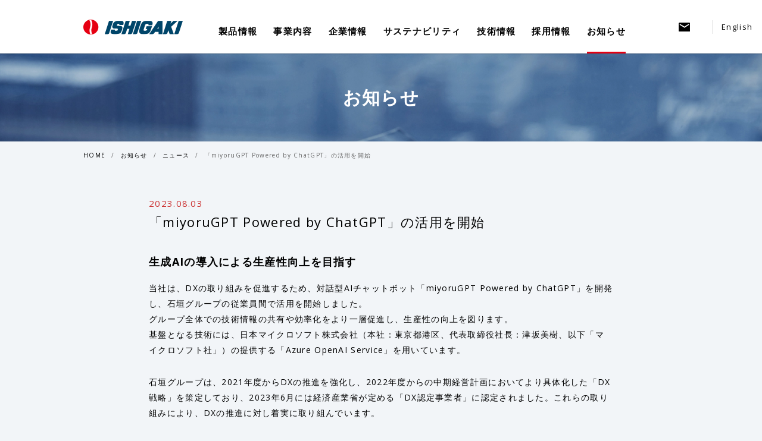

--- FILE ---
content_type: text/html; charset=UTF-8
request_url: https://www.ishigaki.co.jp/info/2023/0803103244/4285/
body_size: 7469
content:
<!DOCTYPE html>
<html lang="ja"
	prefix="og: https://ogp.me/ns#" >
<head>
	<meta charset="UTF-8">
	<meta http-equiv="X-UA-Compatible" content="IE=edge">

	<meta name="apple-mobile-web-app-title" content="株式会社石垣">
	<meta name="format-detection" content="telephone=no">
	<meta name="viewport" content="width=device-width,initial-scale=1,shrink-to-fit=no">

	
        <!-- Google tag (gtag.js) -->
			<script async src="https://www.googletagmanager.com/gtag/js?id=G-EXZ3W2ZSVH"></script>
			<script>
			window.dataLayer = window.dataLayer || [];
			function gtag(){dataLayer.push(arguments);}
			gtag('js', new Date());

			gtag('config', 'G-EXZ3W2ZSVH');
			</script>

		<script id='sc_access_analysis' src='https://sales-crowd.jp/js/sc-web-access-analysis.js' data-token='ef87f98a1812fe68b7df54d53c9cb62f5126b9fc2ac41414ac52da6d389277c4'></script>

<title>「miyoruGPT Powered by ChatGPT」の活用を開始 | 株式会社 石垣</title>

		<!-- All in One SEO 4.1.5.3 -->
		<meta name="description" content="生成AIの導入による生産性向上を目指す 当社は、DXの取り組みを促進するため、対話型AIチャットボット「miy […]" />
		<meta name="robots" content="max-image-preview:large" />
		<link rel="canonical" href="https://www.ishigaki.co.jp/info/2023/0803103244/4285/" />
		<meta property="og:locale" content="ja_JP" />
		<meta property="og:site_name" content="株式会社 石垣 |" />
		<meta property="og:type" content="article" />
		<meta property="og:title" content="「miyoruGPT Powered by ChatGPT」の活用を開始 | 株式会社 石垣" />
		<meta property="og:description" content="生成AIの導入による生産性向上を目指す 当社は、DXの取り組みを促進するため、対話型AIチャットボット「miy […]" />
		<meta property="og:url" content="https://www.ishigaki.co.jp/info/2023/0803103244/4285/" />
		<meta property="article:published_time" content="2023-08-03T01:32:44+00:00" />
		<meta property="article:modified_time" content="2023-08-03T06:18:42+00:00" />
		<meta name="twitter:card" content="summary" />
		<meta name="twitter:domain" content="www.ishigaki.co.jp" />
		<meta name="twitter:title" content="「miyoruGPT Powered by ChatGPT」の活用を開始 | 株式会社 石垣" />
		<meta name="twitter:description" content="生成AIの導入による生産性向上を目指す 当社は、DXの取り組みを促進するため、対話型AIチャットボット「miy […]" />
		<script type="application/ld+json" class="aioseo-schema">
			{"@context":"https:\/\/schema.org","@graph":[{"@type":"WebSite","@id":"https:\/\/www.ishigaki.co.jp\/#website","url":"https:\/\/www.ishigaki.co.jp\/","name":"\u682a\u5f0f\u4f1a\u793e \u77f3\u57a3","inLanguage":"ja","publisher":{"@id":"https:\/\/www.ishigaki.co.jp\/#organization"}},{"@type":"Organization","@id":"https:\/\/www.ishigaki.co.jp\/#organization","name":"\u682a\u5f0f\u4f1a\u793e \u77f3\u57a3","url":"https:\/\/www.ishigaki.co.jp\/"},{"@type":"BreadcrumbList","@id":"https:\/\/www.ishigaki.co.jp\/info\/2023\/0803103244\/4285\/#breadcrumblist","itemListElement":[{"@type":"ListItem","@id":"https:\/\/www.ishigaki.co.jp\/#listItem","position":1,"item":{"@type":"WebPage","@id":"https:\/\/www.ishigaki.co.jp\/","name":"\u30db\u30fc\u30e0","url":"https:\/\/www.ishigaki.co.jp\/"},"nextItem":"https:\/\/www.ishigaki.co.jp\/info\/2023\/0803103244\/4285\/#listItem"},{"@type":"ListItem","@id":"https:\/\/www.ishigaki.co.jp\/info\/2023\/0803103244\/4285\/#listItem","position":2,"item":{"@type":"WebPage","@id":"https:\/\/www.ishigaki.co.jp\/info\/2023\/0803103244\/4285\/","name":"\u300cmiyoruGPT Powered by ChatGPT\u300d\u306e\u6d3b\u7528\u3092\u958b\u59cb","description":"\u751f\u6210AI\u306e\u5c0e\u5165\u306b\u3088\u308b\u751f\u7523\u6027\u5411\u4e0a\u3092\u76ee\u6307\u3059 \u5f53\u793e\u306f\u3001DX\u306e\u53d6\u308a\u7d44\u307f\u3092\u4fc3\u9032\u3059\u308b\u305f\u3081\u3001\u5bfe\u8a71\u578bAI\u30c1\u30e3\u30c3\u30c8\u30dc\u30c3\u30c8\u300cmiy [\u2026]","url":"https:\/\/www.ishigaki.co.jp\/info\/2023\/0803103244\/4285\/"},"previousItem":"https:\/\/www.ishigaki.co.jp\/#listItem"}]},{"@type":"Person","@id":"https:\/\/www.ishigaki.co.jp\/author\/mw2peuzl36\/#author","url":"https:\/\/www.ishigaki.co.jp\/author\/mw2peuzl36\/","name":"mw2peuzl36"},{"@type":"WebPage","@id":"https:\/\/www.ishigaki.co.jp\/info\/2023\/0803103244\/4285\/#webpage","url":"https:\/\/www.ishigaki.co.jp\/info\/2023\/0803103244\/4285\/","name":"\u300cmiyoruGPT Powered by ChatGPT\u300d\u306e\u6d3b\u7528\u3092\u958b\u59cb | \u682a\u5f0f\u4f1a\u793e \u77f3\u57a3","description":"\u751f\u6210AI\u306e\u5c0e\u5165\u306b\u3088\u308b\u751f\u7523\u6027\u5411\u4e0a\u3092\u76ee\u6307\u3059 \u5f53\u793e\u306f\u3001DX\u306e\u53d6\u308a\u7d44\u307f\u3092\u4fc3\u9032\u3059\u308b\u305f\u3081\u3001\u5bfe\u8a71\u578bAI\u30c1\u30e3\u30c3\u30c8\u30dc\u30c3\u30c8\u300cmiy [\u2026]","inLanguage":"ja","isPartOf":{"@id":"https:\/\/www.ishigaki.co.jp\/#website"},"breadcrumb":{"@id":"https:\/\/www.ishigaki.co.jp\/info\/2023\/0803103244\/4285\/#breadcrumblist"},"author":"https:\/\/www.ishigaki.co.jp\/author\/mw2peuzl36\/#author","creator":"https:\/\/www.ishigaki.co.jp\/author\/mw2peuzl36\/#author","datePublished":"2023-08-03T01:32:44+09:00","dateModified":"2023-08-03T06:18:42+09:00"}]}
		</script>
		<!-- All in One SEO -->

<link rel='stylesheet' id='wp-block-library-css'  href='https://www.ishigaki.co.jp/wp-includes/css/dist/block-library/style.min.css?ver=3d93386628dc5714d8bbae2292c00584' type='text/css' media='all' />
<link rel='stylesheet' id='ishigaki-css'  href='https://www.ishigaki.co.jp/wp-content/themes/ishigaki_corporate/style.css?ver=3d93386628dc5714d8bbae2292c00584' type='text/css' media='all' />
<style>
.lh-search{display:none !important;}
@media (min-width: 768px) {
    .layout-header .lh-contact {border-right:0rem !important; margin-right: 0px !important;}
}
@media (min-width: 768px) {
    .layout-header.is-sticky .lh-contact {border-right:0rem !important;}
}
</style>
<link rel="icon" href="https://www.ishigaki.co.jp/wp-content/uploads/2021/12/favicon-150x150.png" sizes="32x32" />
<link rel="icon" href="https://www.ishigaki.co.jp/wp-content/uploads/2021/12/favicon.png" sizes="192x192" />
<link rel="apple-touch-icon" href="https://www.ishigaki.co.jp/wp-content/uploads/2021/12/favicon.png" />
<meta name="msapplication-TileImage" content="https://www.ishigaki.co.jp/wp-content/uploads/2021/12/favicon.png" />
	<link rel="apple-touch-icon" href="https://www.ishigaki.co.jp/wp-content/themes/ishigaki_corporate/assets/images/apple_touch_icon.png">
	<link rel="shortcut icon" href="https://www.ishigaki.co.jp/wp-content/themes/ishigaki_corporate/assets/favicon.ico">
<script type="text/javascript">
piAId = '225332';
piCId = '1082';

(function() {
	function async_load(){
		var s = document.createElement('script'); s.type = 'text/javascript';
		s.src = ('https:' == document.location.protocol ? 'https://pi' : 'http://cdn') + '.pardot.com/pd.js';
		var c = document.getElementsByTagName('script')[0]; c.parentNode.insertBefore(s, c);
	}
	if(window.attachEvent) { window.attachEvent('onload', async_load); }
	else { window.addEventListener('load', async_load, false); }
})();
</script>
<link rel="stylesheet" href="https://www.ishigaki.co.jp/wp-content/themes/ishigaki_corporate/css/overwrite.css">
</head>
<body class="info-template-default single single-info postid-4285">
<header class="layout-header is-sticky">
	<div class="container">
		<h1 class="lh-title"><a href="https://www.ishigaki.co.jp/"><img src="https://www.ishigaki.co.jp/wp-content/themes/ishigaki_corporate/assets/images/layout/header_title.png" alt="株式会社 石垣" class="lh-title_object"></a></h1>
		<button type="button" aria-expanded="false" data-target="#js-collapse-header" data-toggle="collapse" id="js-lh-toggle" class="lh-toggle collapsed"><span class="lh-toggle_icon"><span class="lh-toggle_icon-bar"></span><span class="lh-toggle_icon-bar"></span><span class="lh-toggle_icon-bar"></span><span class="sr-only">メニュー</span></span></button>
		<div id="js-collapse-header" class="collapse collapse-header">
			<nav class="nav-global">
				<ul class="ng-list">
					<li class="ng-listItem"><a href="https://www.ishigaki.co.jp/products/">製品情報<span class="icon-toggle"></span></a>
						<ul data-list="nest" class="ng-list">
							<li class="ng-listItem"><a href="https://www.ishigaki.co.jp/products/division/environment/"><span class="ng-listItem_cover"><img src="https://www.ishigaki.co.jp/wp-content/themes/ishigaki_corporate/assets/images/navigation/global_picture-products_division_environment.jpg" alt="環境機械" class="ng-listItem_object"></span><span class="ng-listItem_label">環境機械</span><span aria-hidden="true" class="fa fa-angle-right"></span></a></li>
							<li class="ng-listItem"><a href="https://www.ishigaki.co.jp/products/division/pump/"><span class="ng-listItem_cover"><img src="https://www.ishigaki.co.jp/wp-content/themes/ishigaki_corporate/assets/images/navigation/global_picture-products_division_pump.jpg" alt="ポンプ" class="ng-listItem_object"></span><span class="ng-listItem_label">ポンプ</span><span aria-hidden="true" class="fa fa-angle-right"></span></a></li>
							<li class="ng-listItem"><a href="https://www.ishigaki.co.jp/products/division/industry/"><span class="ng-listItem_cover"><img src="https://www.ishigaki.co.jp/wp-content/themes/ishigaki_corporate/assets/images/navigation/global_picture-products_division_industry.jpg" alt="産業機械" class="ng-listItem_object"></span><span class="ng-listItem_label">産業機械</span><span aria-hidden="true" class="fa fa-angle-right"></span></a></li>
							<li class="ng-listItem"><a href="https://www.ishigaki.co.jp/products/search_model/"><span class="ng-listItem_cover"><img src="https://www.ishigaki.co.jp/wp-content/themes/ishigaki_corporate/assets/images/navigation/global_picture-products_search_model.jpg" alt="機種・用途で探す" class="ng-listItem_object"></span><span class="ng-listItem_label">機種・用途で探す</span><span aria-hidden="true" class="fa fa-angle-right"></span></a></li>
							<li class="ng-listItem"><a href="https://www.ishigaki.co.jp/products/download/"><span class="ng-listItem_cover"><img src="https://www.ishigaki.co.jp/wp-content/themes/ishigaki_corporate/assets/images/navigation/global_picture-products_download.jpg" alt="カタログダウンロード" class="ng-listItem_object"></span><span class="ng-listItem_label">カタログダウンロード</span><span aria-hidden="true" class="fa fa-angle-right"></span></a></li>
							<li data-listItem="index" class="ng-listItem"><a href="https://www.ishigaki.co.jp/products/"><span aria-hidden="true" class="fa fa-angle-right"></span>製品情報一覧</a></li>
						</ul>
					</li>
					<li class="ng-listItem"><a href="https://www.ishigaki.co.jp/business/">事業内容<span class="icon-toggle"></span></a>
						<ul data-list="nest" class="ng-list">
							<li class="ng-listItem"><a href="https://www.ishigaki.co.jp/business/environment/"><span class="ng-listItem_cover"><img src="https://www.ishigaki.co.jp/wp-content/themes/ishigaki_corporate/assets/images/navigation/global_picture-business_environment.jpg" alt="水環境分野　環境機械" class="ng-listItem_object"></span><span class="ng-listItem_label">水環境分野　環境機械</span><span aria-hidden="true" class="fa fa-angle-right"></span></a></li>
							<li class="ng-listItem"><a href="https://www.ishigaki.co.jp/business/pump/"><span class="ng-listItem_cover"><img src="https://www.ishigaki.co.jp/wp-content/themes/ishigaki_corporate/assets/images/navigation/global_picture-business_pump.jpg" alt="水環境分野　ポンプ" class="ng-listItem_object"></span><span class="ng-listItem_label">水環境分野　ポンプ</span><span aria-hidden="true" class="fa fa-angle-right"></span></a></li>
							<li class="ng-listItem"><a href="https://www.ishigaki.co.jp/business/industry/"><span class="ng-listItem_cover"><img src="https://www.ishigaki.co.jp/wp-content/themes/ishigaki_corporate/assets/images/navigation/global_picture-business_industry.jpg" alt="産業分野　産業機械" class="ng-listItem_object"></span><span class="ng-listItem_label">産業分野　産業機械</span><span aria-hidden="true" class="fa fa-angle-right"></span></a></li>
							<li data-listItem="index" class="ng-listItem"><a href="https://www.ishigaki.co.jp/business/"><span aria-hidden="true" class="fa fa-angle-right"></span>事業内容一覧</a></li>
						</ul>
					</li>
					<li class="ng-listItem"><a href="https://www.ishigaki.co.jp/company/">企業情報<span class="icon-toggle"></span></a>
						<ul data-list="nest" class="ng-list">
							<li class="ng-listItem"><a href="https://www.ishigaki.co.jp/company/outline/"><span class="ng-listItem_cover"><img src="https://www.ishigaki.co.jp/wp-content/themes/ishigaki_corporate/assets/images/navigation/global_picture-company_outline.jpg" alt="会社概要・沿革" class="ng-listItem_object"></span><span class="ng-listItem_label">会社概要・沿革</span><span aria-hidden="true" class="fa fa-angle-right"></span></a></li>
							<li class="ng-listItem"><a href="https://www.ishigaki.co.jp/company/office/"><span class="ng-listItem_cover"><img src="https://www.ishigaki.co.jp/wp-content/themes/ishigaki_corporate/assets/images/navigation/global_picture-company_office.jpg" alt="事業所一覧" class="ng-listItem_object"></span><span class="ng-listItem_label">事業所一覧</span><span aria-hidden="true" class="fa fa-angle-right"></span></a></li>
							<li class="ng-listItem"><a href="https://www.ishigaki.co.jp/company/number/"><span class="ng-listItem_cover"><img src="https://www.ishigaki.co.jp/wp-content/themes/ishigaki_corporate/assets/images/navigation/global_picture-company_number.jpg" alt="数字でわかる石垣" class="ng-listItem_object"></span><span class="ng-listItem_label">数字でわかる石垣</span><span aria-hidden="true" class="fa fa-angle-right"></span></a></li>
							<li data-listItem="index" class="ng-listItem"><a href="https://www.ishigaki.co.jp/company/"><span aria-hidden="true" class="fa fa-angle-right"></span>企業情報一覧</a></li>
						</ul>
					</li>
					<li class="ng-listItem"><a href="https://www.ishigaki.co.jp/sustainability/">サステナビリティ<span class="icon-toggle"></span></a>
						<ul data-list="nest" class="ng-list">
							<div class="ng-list-sustainability">
							<li class="ng-listItem"><a href="https://www.ishigaki.co.jp/sustainability/iso/"><span class="ng-listItem_cover"><img src="https://www.ishigaki.co.jp/wp-content/themes/ishigaki_corporate/assets/images/navigation/global_picture-sustainability_iso.jpg" alt="品質と環境への取り組み" class="ng-listItem_object"></span><span class="ng-listItem_label">品質と環境への取り組み</span><span aria-hidden="true" class="fa fa-angle-right"></span></a></li>
							<li class="ng-listItem"><a href="https://www.ishigaki.co.jp/sustainability/nextgeneration/"><span class="ng-listItem_cover"><img src="https://www.ishigaki.co.jp/wp-content/themes/ishigaki_corporate/assets/images/navigation/global_picture-sustainability_nextgeneration.jpg" alt="次世代育成への取り組み" class="ng-listItem_object"></span><span class="ng-listItem_label">次世代育成への取り組み</span><span aria-hidden="true" class="fa fa-angle-right"></span></a></li>
							<li class="ng-listItem"><a href="https://www.ishigaki.co.jp/sustainability/woman/"><span class="ng-listItem_cover"><img src="https://www.ishigaki.co.jp/wp-content/themes/ishigaki_corporate/assets/images/navigation/global_picture-sustainability_woman.jpg" alt="女性活躍推進への取り組み" class="ng-listItem_object"></span><span class="ng-listItem_label">女性活躍推進への取り組み</span><span aria-hidden="true" class="fa fa-angle-right"></span></a></li>
							<li class="ng-listItem"><a href="https://www.ishigaki.co.jp/sustainability/dx/"><span class="ng-listItem_cover"><img src="https://www.ishigaki.co.jp/wp-content/themes/ishigaki_corporate/assets/images/navigation/global_picture-sustainability_dx.jpg" alt="DXの取り組み" class="ng-listItem_object"></span><span class="ng-listItem_label">DXの取り組み</span><span aria-hidden="true" class="fa fa-angle-right"></span></a></li>
							<li class="ng-listItem"><a href="https://www.ishigaki.co.jp/sustainability/procurement/"><span class="ng-listItem_cover"><img src="https://www.ishigaki.co.jp/wp-content/themes/ishigaki_corporate/assets/images/navigation/global_picture-sustainability_procurement.jpg" alt="資材調達" class="ng-listItem_object"></span><span class="ng-listItem_label">資材調達</span><span aria-hidden="true" class="fa fa-angle-right"></span></a></li>
							<li class="ng-listItem"><a href="https://www.ishigaki.co.jp/sustainability/green/"><span class="ng-listItem_cover"><img src="https://www.ishigaki.co.jp/wp-content/themes/ishigaki_corporate/assets/images/navigation/global_picture-sustainability_green.jpg" alt="環境負荷の少ない調達" class="ng-listItem_object"></span><span class="ng-listItem_label">環境負荷の少ない調達</span><span aria-hidden="true" class="fa fa-angle-right"></span></a></li>
							<li class="ng-listItem"><a href="https://www.ishigaki.co.jp/sustainability/csr/"><span class="ng-listItem_cover"><img src="https://www.ishigaki.co.jp/wp-content/themes/ishigaki_corporate/assets/images/navigation/global_picture-sustainability_csr.jpg" alt="CSRへの取り組み" class="ng-listItem_object"></span><span class="ng-listItem_label">CSRへの取り組み</span><span aria-hidden="true" class="fa fa-angle-right"></span></a></li>
							<li class="ng-listItem"><a href="https://www.ishigaki.co.jp/document/environmental_report.pdf"><span class="ng-listItem_cover"><img src="https://www.ishigaki.co.jp/wp-content/themes/ishigaki_corporate/assets/images/navigation/global_picture-sustainability_environmental_report.jpg" alt="サステナビリティレポート" class="ng-listItem_object"></span><span class="ng-listItem_label">サステナビリティレポート</span><span aria-hidden="true" class="fa fa-angle-right"></span></a></li>
							<li data-listItem="index" class="ng-listItem"><a href="https://www.ishigaki.co.jp/sustainability/"><span aria-hidden="true" class="fa fa-angle-right"></span>サステナビリティ一覧</a></li>
						</div>
						</ul>
					</li>
					<li class="ng-listItem tech-menu"><a href="javascript:void(0);">技術情報<span class="icon-toggle"></span></a>
											<ul data-list="nest" class="ng-list">
							<div class="ng-list-sustainability">
								
								<li class="ng-listItem">
									<a href="https://www.ishigaki.co.jp/filter-press/" >
										<span class="ng-listItem_cover">
											<img src="https://www.ishigaki.co.jp/wp-content/uploads/2023/11/182ad04df16740fb0e60f79b2cd16e1e.png" alt="フィルタープレスとは？" class="ng-listItem_object">
										</span>
										<span class="ng-listItem_label">フィルタープレスとは？</span>
										<span aria-hidden="true" class="fa fa-angle-right"></span>
									</a>
								</li>

								
								<li class="ng-listItem">
									<a href="https://www.ishigaki.co.jp/dehydrated-cake/" >
										<span class="ng-listItem_cover">
											<img src="https://www.ishigaki.co.jp/wp-content/uploads/2023/12/thum_dehydrated-cake.jpg" alt="脱水ケーキとは？" class="ng-listItem_object">
										</span>
										<span class="ng-listItem_label">脱水ケーキとは？</span>
										<span aria-hidden="true" class="fa fa-angle-right"></span>
									</a>
								</li>

								
								<li class="ng-listItem">
									<a href="https://www.ishigaki.co.jp/cake-washing/" >
										<span class="ng-listItem_cover">
											<img src="https://www.ishigaki.co.jp/wp-content/uploads/2024/09/cakewashingcatch.png" alt="ケーキ洗浄とは？" class="ng-listItem_object">
										</span>
										<span class="ng-listItem_label">ケーキ洗浄とは？</span>
										<span aria-hidden="true" class="fa fa-angle-right"></span>
									</a>
								</li>

								
								<li class="ng-listItem">
									<a href="https://www.ishigaki.co.jp/filter/" >
										<span class="ng-listItem_cover">
											<img src="https://www.ishigaki.co.jp/wp-content/uploads/2025/04/filter-gn.png" alt="ろ過装置とは？" class="ng-listItem_object">
										</span>
										<span class="ng-listItem_label">ろ過装置とは？</span>
										<span aria-hidden="true" class="fa fa-angle-right"></span>
									</a>
								</li>

															</div>
						</ul>
											</li>
					<li class="ng-listItem"><a target="_blank" href="https://www.ishigaki.co.jp/recruit/">採用情報<span aria-hidden="true" class="fa fa-angle-right"></span></a></li>
					<li class="is-active ng-listItem"><a href="https://www.ishigaki.co.jp/info/">お知らせ<span aria-hidden="true" class="fa fa-angle-right"></span></a></li>
					<li class="contact ng-listItem"><a href="https://www.ishigaki.co.jp/contact/">お問い合わせ<span aria-hidden="true" class="fa fa-angle-right"></span></a></li>
				</ul>
			</nav>
<div class="lh-contact">
	<a href="https://www.ishigaki.co.jp/contact/">
		<img src="https://www.ishigaki.co.jp/wp-content/themes/ishigaki_corporate/assets/images/addition/mail.png" alt="お問い合わせ" class="mail_icon">
		<img src="https://www.ishigaki.co.jp/wp-content/themes/ishigaki_corporate/assets/images/addition/mail02.png" alt="お問い合わせ" class="mail_icon_sticky">
	</a>
</div>
			<div class="lh-search">

<form role="search" method="get" class="lh-search_form" action="https://www.google.co.jp/search" target="_blank">
	<input type="hidden" name="ie" value="UTF-8">
	<input type="hidden" name="oe" value="UTF-8">
	<input type="hidden" name="hl" value="ja">
	<input type="hidden" name="sitesearch" value="www.ishigaki.co.jp">
	<input type="search" class="lh-search_field form-control" value="" name="q">
	<button type="submit" class="lh-search_button"><span aria-hidden="true" class="fa fa-search"></span><span class="sr-only">検索</span></button><span class="lh-search_icon"><span aria-hidden="true" class="fa fa-times"></span></span>
</form><span class="lh-search_icon"><span aria-hidden="true" class="fa fa-search"></span></span>
			</div>
			<ul class="lh-list">
				<li class="lh-listItem"><a href="https://www.ishigaki.co.jp/english/">English</a></li>
			</ul>
		</div>
	</div>
</header>

<main class="layout-main">
	<div class="container">

		<div class="lm-cover"><img src="https://www.ishigaki.co.jp/wp-content/themes/ishigaki_corporate/assets/images/unique/info/cover_picture.jpg" alt="お知らせ" class="lm-cover_object">
			<div class="lm-cover_caption">
				<h2 class="lm-cover_title">お知らせ</h2></div>
		</div>
<nav class="nav-site"><ol class="ns-list"><!-- Breadcrumb NavXT 6.6.0 -->
<li class="ns-listItem"><a href="https://www.ishigaki.co.jp/">HOME</a></li><li class="ns-listItem"><a href="https://www.ishigaki.co.jp/info/">お知らせ</a></li><li class="ns-listItem"><a href="https://www.ishigaki.co.jp/info/category/news/">ニュース</a></li><li class="ns-listItem"><a href="https://www.ishigaki.co.jp/info/2023/0803103244/4285/">「miyoruGPT Powered by ChatGPT」の活用を開始</a></li></ol></nav>		<article data-article="info" class="lm-article">
			<header class="lm-articleHeader">
				<time class="lm-article_date">2023.08.03</time>
				<h1 class="lm-article_title">「miyoruGPT Powered by ChatGPT」の活用を開始</h1>
			</header>

			<div class="lm-articleMain">
<h2 class="release--sub_title">生成AIの導入による生産性向上を目指す</h2>
<p>当社は、DXの取り組みを促進するため、対話型AIチャットボット「miyoruGPT Powered by ChatGPT」を開発し、石垣グループの従業員間で活用を開始しました。<br />
グループ全体での技術情報の共有や効率化をより一層促進し、生産性の向上を図ります。<br />
基盤となる技術には、日本マイクロソフト株式会社（本社：東京都港区、代表取締役社長：津坂美樹、以下「マイクロソフト社」）の提供する「Azure OpenAI Service」を用いています。</p>
<p>石垣グループは、2021年度からDXの推進を強化し、2022年度からの中期経営計画においてより具体化した「DX戦略」を策定しており、2023年6月には経済産業省が定める「DX認定事業者」に認定されました。これらの取り組みにより、DXの推進に対し着実に取り組んでいます。</p>
<p>今回開発された<strong>対話型AIチャットボット「miyoruGPT Powered by ChatGPT」</strong>は、「DX戦略」の柱の一つである「業務効率化による高付加価値なコア業務へのシフト」を実現するために導入しました。</p>
<p>マイクロソフト社が提供するクラウド環境に、当社独自の領域を構築することで、蓄積された情報が二次利用されない安全な環境での活用が可能になりました。石垣グループを横断した高レベルなナレッジの共有、ドキュメントの作成サポートやチェックの精度向上により生産性の向上を図ります。</p>
<p>&nbsp;</p>
<p>詳しくは、<a title="PR TIMES" href="https://prtimes.jp/main/html/rd/p/000000006.000078219.html">こちら</a>をご覧ください。</p>
			</div>

			<footer class="lm-articleFooter"><a href="https://www.ishigaki.co.jp/info/" class="button">お知らせ一覧へ</a></footer>



	</div>
</main>


<footer class="layout-footer js-section">
	<div class="container">
		<div class="lf-menu">
			<div class="container">
				<div class="lf-menu_column">
					<h3 class="lf-menu_heading"><a href="https://www.ishigaki.co.jp/products/">製品情報<span class="icon-toggle"></span></a></h3>
					<ul class="lf-menu_list">
						<li class="lf-menu_listItem"><a href="https://www.ishigaki.co.jp/products/division/environment/"><span class="lf-menu_listItem_head">環境機械</span></a>
						</li>
						<li class="lf-menu_listItem"><a href="https://www.ishigaki.co.jp/products/division/pump/"><span class="lf-menu_listItem_head">ポンプ</span></a></li>
						<li class="lf-menu_listItem"><a href="https://www.ishigaki.co.jp/products/division/industry/"><span class="lf-menu_listItem_head">産業機械</span></a></li>
					</ul>
					<h3 class="lf-menu_heading"><a href="https://www.ishigaki.co.jp/products/search_model/">機種・用途で探す<span aria-hidden="true" class="fa fa-angle-right"></span></a></h3></div>
					<div class="lf-menu_column">
						<h3 class="lf-menu_heading"><a href="https://www.ishigaki.co.jp/business/">事業内容<span class="icon-toggle"></span></a></h3>
						<ul class="lf-menu_list">
							<li class="lf-menu_listItem"><a href="https://www.ishigaki.co.jp/business/environment/"><span class="lf-menu_listItem_head">水環境分野</span>環境機械</a></li>
							<li class="lf-menu_listItem"><a href="https://www.ishigaki.co.jp/business/pump/"><span class="lf-menu_listItem_head">水環境分野</span>ポンプ</a></li>
							<li class="lf-menu_listItem"><a href="https://www.ishigaki.co.jp/business/industry/"><span class="lf-menu_listItem_head">産業分野</span>産業機械</a></li>
						</ul>
					</div>
					<div class="lf-menu_column">
						<h3 class="lf-menu_heading"><a href="https://www.ishigaki.co.jp/company/">企業情報<span class="icon-toggle"></span></a></h3>
						<ul class="lf-menu_list">
							<li class="lf-menu_listItem"><a href="https://www.ishigaki.co.jp/company/outline/">会社概要・沿革</a></li>
							<li class="lf-menu_listItem"><a href="https://www.ishigaki.co.jp/company/office/">事業所一覧</a></li>
							<li class="lf-menu_listItem"><a href="https://www.ishigaki.co.jp/company/number/">数字でわかる石垣</a></li>
													</ul>
					</div>
					<div class="lf-menu_column">
						<h3 class="lf-menu_heading"><a href="https://www.ishigaki.co.jp/sustainability/">サステナビリティ<span class="icon-toggle"></span></a></h3>
						<ul class="lf-menu_list">
							<li class="lf-menu_listItem"><a href="https://www.ishigaki.co.jp/sustainability/iso/">品質と環境</a></li>
							<li class="lf-menu_listItem"><a href="https://www.ishigaki.co.jp/sustainability/nextgeneration/">次世代育成</a></li>
							<li class="lf-menu_listItem"><a href="https://www.ishigaki.co.jp/sustainability/woman/">女性活躍推進への取り組み</a></li>
							<li class="lf-menu_listItem"><a href="https://www.ishigaki.co.jp/sustainability/dx/">DXの取り組み</a></li>
							<li class="lf-menu_listItem"><a href="https://www.ishigaki.co.jp/sustainability/procurement/">資材調達</a></li>
							<li class="lf-menu_listItem"><a href="https://www.ishigaki.co.jp/sustainability/green/">環境負荷の少ない調達</a></li>
							<li class="lf-menu_listItem"><a href="https://www.ishigaki.co.jp/sustainability/csr/">CSRへの取り組み</a></li>
							<li class="lf-menu_listItem"><a href="https://www.ishigaki.co.jp/document/environmental_report.pdf">サステナビリティレポート</a></li>
						</ul>
					</div>
					<div class="lf-menu_column">
						<h3 class="lf-menu_heading"><a href="https://www.ishigaki.co.jp/contact/">お問い合わせ<span aria-hidden="true" class="fa fa-angle-right"></span></a></h3>
					</div>
					<div data-column="external" class="lf-menu_column lf-menu_column02">
						<h3 class="lf-menu_heading"><a href="https://www.ishigaki.co.jp/recruit/" target="_blank">採用情報<span class="icon-external"></span></a></h3>
						<h3 class="lf-menu_heading"><a href="https://www.ishigaki.co.jp/wakishimizu/" target="_blank">観賞池用ろ過機・湧清水専用サイト<span class="icon-external"></span></a></h3>
						<h3 class="lf-menu_heading"><a href="https://www.instagram.com/ishigaki_water/" target="_blank">公式Instagram<span class="icon-external"></span></a></h3>
						<h3 class="lf-menu_heading"><a href="https://www.youtube.com/channel/UCizCHAaxQd3J-80LBzq87AQ" target="_blank">公式YouTubeチャンネル<span class="icon-external"></span></a></h3>
						<h3 data-heading="separate" class="lf-menu_heading"><span class="lf-menu_headingLead">【関連会社】</span><br><a href="https://www.ishigaki-mnt.co.jp/" target="_blank">石垣メンテナンス株式会社<span class="icon-external"></span></a></h3>
						<h3 data-heading="separate" class="lf-menu_heading"><a href="https://info.miyoru.net" target="_blank">クラウドサービス「miyoru」<span class="icon-external"></span></a></h3>
						<h3 data-heading="separate" class="lf-menu_heading"><a href="https://www.ishigaki.co.jp/floodbuster/" target="_blank">FLOOD BUSTER<span class="icon-external"></span></a></h3>
					</div>
					<div class="foot_bn">
						<ul>
							<li><a href="https://www.ishigaki.co.jp/recruit/" target="_blank"><img src="https://www.ishigaki.co.jp/wp-content/themes/ishigaki_corporate/assets/images/addition/foot_bn01.png" alt="採用情報"></a></li>
							<li><a href="https://www.ishigaki.co.jp/wakishimizu/" target="_blank"><img src="https://www.ishigaki.co.jp/wp-content/themes/ishigaki_corporate/assets/images/addition/foot_bn02.png" alt="観賞池用ろ過機・湧清水専用サイト"></a></li>
							<li><a href="https://www.youtube.com/channel/UCizCHAaxQd3J-80LBzq87AQ" target="_blank"><img src="https://www.ishigaki.co.jp/wp-content/themes/ishigaki_corporate/assets/images/addition/foot_bn03.png" alt="公式YouTubeチャンネル"></a></li>
							<li><a href="https://www.ishigaki-mnt.co.jp/" target="_blank"><img src="https://www.ishigaki.co.jp/wp-content/themes/ishigaki_corporate/assets/images/addition/foot_bn04.png" alt="石垣メンテナンス株式会社"></a></li>
							</ul>
							<ul>
							<li><a href="https://info.miyoru.net" target="_blank"><img src="https://www.ishigaki.co.jp/wp-content/themes/ishigaki_corporate/assets/images/addition/foot_bn05.png" alt="クラウドサービス「miyoru」"></a></li>
							<li><a href="https://www.ishigaki.co.jp/floodbuster/" target="_blank"><img src="https://www.ishigaki.co.jp/wp-content/themes/ishigaki_corporate/assets/images/addition/foot_bn06.png" alt="FLOOD BUSTER"></a></li>
							<li><a href="https://www.instagram.com/ishigaki_water/" target="_blank"><img src="https://www.ishigaki.co.jp/wp-content/themes/ishigaki_corporate/assets/images/addition/foot_bn07.png" alt="公式Instagram"></a></li>
							<li>&nbsp;</li>
						</ul>
					</div>
					<div data-column="contact" class="lf-menu_column">
						<h2 class="lf-menu_title"><a href="https://www.ishigaki.co.jp/"><img src="https://www.ishigaki.co.jp/wp-content/themes/ishigaki_corporate/assets/images/layout/footer-menu_title.png" alt="株式会社 石垣"></a></h2>
						<p>〒100-0005 東京都千代田区丸の内1-6-5
							<br> TEL. 03-6848-7900　FAX. 03-6848-7901</p>
						</div><a href="#top" id="js-lf-button-scroll" class="lf-button">Page Top</a></div>
					</div>
					<div class="lf-information">
						<ul class="lf-information_list">
							<li class="lf-information_listItem"><a href="https://www.ishigaki.co.jp/sustainability/csr/privacy/">個人情報保護方針</a></li>
							<li class="lf-information_listItem"><a href="https://www.ishigaki.co.jp/sitemap/">サイトマップ</a></li>
						</ul>
					</div>
										<small class="lf-copyright">Copyright &copy; ISHIGAKI COMPANY,LTD. 2002-2026 <br>All rights reserved.</small></div>
				</footer>
				<script type='text/javascript' src='https://ajax.googleapis.com/ajax/libs/jquery/3.1.1/jquery.min.js?ver=3d93386628dc5714d8bbae2292c00584' id='jquery-js'></script>
<script type='text/javascript' src='https://www.ishigaki.co.jp/wp-content/themes/ishigaki_corporate/assets/js/vendor/bootstrap.min.js?ver=3d93386628dc5714d8bbae2292c00584' id='bootstrap-js'></script>
<script type='text/javascript' src='https://www.ishigaki.co.jp/wp-content/themes/ishigaki_corporate/assets/js/main.js?ver=3d93386628dc5714d8bbae2292c00584' id='main-js'></script>
						</body>
		</html>


--- FILE ---
content_type: text/css
request_url: https://www.ishigaki.co.jp/wp-content/themes/ishigaki_corporate/style.css?ver=3d93386628dc5714d8bbae2292c00584
body_size: 76463
content:
@charset "UTF-8";
/*
Theme Name: Ishigaki Corporate
Theme URI: http://www.ishigaki.co.jp/
Author: paddle design company
Author URI: http://www.paddledesign.co.jp/
Version: 1.0
*/
/* 株式会社石垣
2017-07-26 15:05:21 +0900
=================*/
@import url(https://fonts.googleapis.com/css?family=Open+Sans:400,700);
@font-face { font-family: 'MyYuGothicM'; font-weight: normal; src: local("YuGothic-Medium"), local("Yu Gothic Medium"), local("YuGothic Medium"), local("YuGothic-Regular"); }
@font-face { font-family: 'MyYuGothicM'; font-weight: bold; src: local("YuGothic-Bold"), local("Yu Gothic"), local("YuGothic Bold"); }
/*!
 * Bootstrap v3.3.7 (http://getbootstrap.com)
 * Copyright 2011-2016 Twitter, Inc.
 * Licensed under MIT (https://github.com/twbs/bootstrap/blob/master/LICENSE)
 */
/*! normalize.css v3.0.3 | MIT License | github.com/necolas/normalize.css */
html { font-family: sans-serif; -ms-text-size-adjust: 100%; -webkit-text-size-adjust: 100%; }

body { margin: 0; }

article, aside, details, figcaption, figure, footer, header, hgroup, main, menu, nav, section, summary { display: block; }

audio, canvas, progress, video { display: inline-block; vertical-align: baseline; }

audio:not([controls]) { display: none; height: 0; }

[hidden], template { display: none; }

a { background-color: transparent; }

a:active, a:hover { outline: 0; }

abbr[title] { border-bottom: 1px dotted; }

b, strong { font-weight: bold; }

dfn { font-style: italic; }

h1 { font-size: 2em; margin: 0.67em 0; }

mark { background: #ff0; color: #000; }

small { font-size: 80%; }

sub, sup { font-size: 75%; line-height: 0; position: relative; vertical-align: baseline; }

sup { top: -0.5em; }

sub { bottom: -0.25em; }

img { border: 0; }

svg:not(:root) { overflow: hidden; }

figure { margin: 1em 40px; }

hr { box-sizing: content-box; height: 0; }

pre { overflow: auto; }

code, kbd, pre, samp { font-family: monospace, monospace; font-size: 1em; }

button, input, optgroup, select, textarea { color: inherit; font: inherit; margin: 0; }

button { overflow: visible; }

button, select { text-transform: none; }

button, html input[type="button"], input[type="reset"], input[type="submit"] { -webkit-appearance: button; cursor: pointer; }

button[disabled], html input[disabled] { cursor: default; }

button::-moz-focus-inner, input::-moz-focus-inner { border: 0; padding: 0; }

input { line-height: normal; }

input[type="checkbox"], input[type="radio"] { box-sizing: border-box; padding: 0; }

input[type="number"]::-webkit-inner-spin-button, input[type="number"]::-webkit-outer-spin-button { height: auto; }

input[type="search"] { -webkit-appearance: textfield; box-sizing: content-box; }

input[type="search"]::-webkit-search-cancel-button, input[type="search"]::-webkit-search-decoration { -webkit-appearance: none; }

fieldset { border: 1px solid #c0c0c0; margin: 0 2px; padding: 0.35em 0.625em 0.75em; }

legend { border: 0; padding: 0; }

textarea { overflow: auto; }

optgroup { font-weight: bold; }

table { border-collapse: collapse; border-spacing: 0; }

td, th { padding: 0; }

/*! Source: https://github.com/h5bp/html5-boilerplate/blob/master/src/css/main.css */
@media print { *, *:before, *:after { background: transparent !important; color: #000 !important; box-shadow: none !important; text-shadow: none !important; }
  a, a:visited { text-decoration: underline; }
  a[href]:after { content: " (" attr(href) ")"; }
  abbr[title]:after { content: " (" attr(title) ")"; }
  a[href^="#"]:after, a[href^="javascript:"]:after { content: ""; }
  pre, blockquote { border: 1px solid #999; page-break-inside: avoid; }
  thead { display: table-header-group; }
  tr, img { page-break-inside: avoid; }
  img { max-width: 100% !important; }
  p, h2, h3 { orphans: 3; widows: 3; }
  h2, h3 { page-break-after: avoid; }
  .navbar { display: none; }
  .btn > .caret, .button > .caret, [class^="button-"] > .caret, [class*=" button-"]:not(iframe) > .caret, [class*="-button"]:not(iframe) > .caret, [class*="_button"]:not(iframe) > .caret, .dropup > .btn > .caret, .dropup > .button > .caret, .dropup > [class^="button-"] > .caret, .dropup > [class*=" button-"]:not(iframe) > .caret, .dropup > [class*="-button"]:not(iframe) > .caret, .dropup > [class*="_button"]:not(iframe) > .caret { border-top-color: #000 !important; }
  .label { border: 1px solid #000; }
  .table { border-collapse: collapse !important; }
  .table td, .table th { background-color: #fff !important; }
  .table-bordered th, .table-bordered td { border: 1px solid #ddd !important; } }
@font-face { font-family: 'Glyphicons Halflings'; src: url("../fonts/bootstrap/glyphicons-halflings-regular.eot"); src: url("../fonts/bootstrap/glyphicons-halflings-regular.eot?#iefix") format("embedded-opentype"), url("../fonts/bootstrap/glyphicons-halflings-regular.woff2") format("woff2"), url("../fonts/bootstrap/glyphicons-halflings-regular.woff") format("woff"), url("../fonts/bootstrap/glyphicons-halflings-regular.ttf") format("truetype"), url("../fonts/bootstrap/glyphicons-halflings-regular.svg#glyphicons_halflingsregular") format("svg"); }
.glyphicon { position: relative; top: 1px; display: inline-block; font-family: 'Glyphicons Halflings'; font-style: normal; font-weight: normal; line-height: 1; -webkit-font-smoothing: antialiased; -moz-osx-font-smoothing: grayscale; }

.glyphicon-asterisk:before { content: "\002a"; }

.glyphicon-plus:before { content: "\002b"; }

.glyphicon-euro:before, .glyphicon-eur:before { content: "\20ac"; }

.glyphicon-minus:before { content: "\2212"; }

.glyphicon-cloud:before { content: "\2601"; }

.glyphicon-envelope:before { content: "\2709"; }

.glyphicon-pencil:before { content: "\270f"; }

.glyphicon-glass:before { content: "\e001"; }

.glyphicon-music:before { content: "\e002"; }

.glyphicon-search:before { content: "\e003"; }

.glyphicon-heart:before { content: "\e005"; }

.glyphicon-star:before { content: "\e006"; }

.glyphicon-star-empty:before { content: "\e007"; }

.glyphicon-user:before { content: "\e008"; }

.glyphicon-film:before { content: "\e009"; }

.glyphicon-th-large:before { content: "\e010"; }

.glyphicon-th:before { content: "\e011"; }

.glyphicon-th-list:before { content: "\e012"; }

.glyphicon-ok:before { content: "\e013"; }

.glyphicon-remove:before { content: "\e014"; }

.glyphicon-zoom-in:before { content: "\e015"; }

.glyphicon-zoom-out:before { content: "\e016"; }

.glyphicon-off:before { content: "\e017"; }

.glyphicon-signal:before { content: "\e018"; }

.glyphicon-cog:before { content: "\e019"; }

.glyphicon-trash:before { content: "\e020"; }

.glyphicon-home:before { content: "\e021"; }

.glyphicon-file:before { content: "\e022"; }

.glyphicon-time:before { content: "\e023"; }

.glyphicon-road:before { content: "\e024"; }

.glyphicon-download-alt:before { content: "\e025"; }

.glyphicon-download:before { content: "\e026"; }

.glyphicon-upload:before { content: "\e027"; }

.glyphicon-inbox:before { content: "\e028"; }

.glyphicon-play-circle:before { content: "\e029"; }

.glyphicon-repeat:before { content: "\e030"; }

.glyphicon-refresh:before { content: "\e031"; }

.glyphicon-list-alt:before { content: "\e032"; }

.glyphicon-lock:before { content: "\e033"; }

.glyphicon-flag:before { content: "\e034"; }

.glyphicon-headphones:before { content: "\e035"; }

.glyphicon-volume-off:before { content: "\e036"; }

.glyphicon-volume-down:before { content: "\e037"; }

.glyphicon-volume-up:before { content: "\e038"; }

.glyphicon-qrcode:before { content: "\e039"; }

.glyphicon-barcode:before { content: "\e040"; }

.glyphicon-tag:before { content: "\e041"; }

.glyphicon-tags:before { content: "\e042"; }

.glyphicon-book:before { content: "\e043"; }

.glyphicon-bookmark:before { content: "\e044"; }

.glyphicon-print:before { content: "\e045"; }

.glyphicon-camera:before { content: "\e046"; }

.glyphicon-font:before { content: "\e047"; }

.glyphicon-bold:before { content: "\e048"; }

.glyphicon-italic:before { content: "\e049"; }

.glyphicon-text-height:before { content: "\e050"; }

.glyphicon-text-width:before { content: "\e051"; }

.glyphicon-align-left:before { content: "\e052"; }

.glyphicon-align-center:before { content: "\e053"; }

.glyphicon-align-right:before { content: "\e054"; }

.glyphicon-align-justify:before { content: "\e055"; }

.glyphicon-list:before { content: "\e056"; }

.glyphicon-indent-left:before { content: "\e057"; }

.glyphicon-indent-right:before { content: "\e058"; }

.glyphicon-facetime-video:before { content: "\e059"; }

.glyphicon-picture:before { content: "\e060"; }

.glyphicon-map-marker:before { content: "\e062"; }

.glyphicon-adjust:before { content: "\e063"; }

.glyphicon-tint:before { content: "\e064"; }

.glyphicon-edit:before { content: "\e065"; }

.glyphicon-share:before { content: "\e066"; }

.glyphicon-check:before { content: "\e067"; }

.glyphicon-move:before { content: "\e068"; }

.glyphicon-step-backward:before { content: "\e069"; }

.glyphicon-fast-backward:before { content: "\e070"; }

.glyphicon-backward:before { content: "\e071"; }

.glyphicon-play:before { content: "\e072"; }

.glyphicon-pause:before { content: "\e073"; }

.glyphicon-stop:before { content: "\e074"; }

.glyphicon-forward:before { content: "\e075"; }

.glyphicon-fast-forward:before { content: "\e076"; }

.glyphicon-step-forward:before { content: "\e077"; }

.glyphicon-eject:before { content: "\e078"; }

.glyphicon-chevron-left:before { content: "\e079"; }

.glyphicon-chevron-right:before { content: "\e080"; }

.glyphicon-plus-sign:before { content: "\e081"; }

.glyphicon-minus-sign:before { content: "\e082"; }

.glyphicon-remove-sign:before { content: "\e083"; }

.glyphicon-ok-sign:before { content: "\e084"; }

.glyphicon-question-sign:before { content: "\e085"; }

.glyphicon-info-sign:before { content: "\e086"; }

.glyphicon-screenshot:before { content: "\e087"; }

.glyphicon-remove-circle:before { content: "\e088"; }

.glyphicon-ok-circle:before { content: "\e089"; }

.glyphicon-ban-circle:before { content: "\e090"; }

.glyphicon-arrow-left:before { content: "\e091"; }

.glyphicon-arrow-right:before { content: "\e092"; }

.glyphicon-arrow-up:before { content: "\e093"; }

.glyphicon-arrow-down:before { content: "\e094"; }

.glyphicon-share-alt:before { content: "\e095"; }

.glyphicon-resize-full:before { content: "\e096"; }

.glyphicon-resize-small:before { content: "\e097"; }

.glyphicon-exclamation-sign:before { content: "\e101"; }

.glyphicon-gift:before { content: "\e102"; }

.glyphicon-leaf:before { content: "\e103"; }

.glyphicon-fire:before { content: "\e104"; }

.glyphicon-eye-open:before { content: "\e105"; }

.glyphicon-eye-close:before { content: "\e106"; }

.glyphicon-warning-sign:before { content: "\e107"; }

.glyphicon-plane:before { content: "\e108"; }

.glyphicon-calendar:before { content: "\e109"; }

.glyphicon-random:before { content: "\e110"; }

.glyphicon-comment:before { content: "\e111"; }

.glyphicon-magnet:before { content: "\e112"; }

.glyphicon-chevron-up:before { content: "\e113"; }

.glyphicon-chevron-down:before { content: "\e114"; }

.glyphicon-retweet:before { content: "\e115"; }

.glyphicon-shopping-cart:before { content: "\e116"; }

.glyphicon-folder-close:before { content: "\e117"; }

.glyphicon-folder-open:before { content: "\e118"; }

.glyphicon-resize-vertical:before { content: "\e119"; }

.glyphicon-resize-horizontal:before { content: "\e120"; }

.glyphicon-hdd:before { content: "\e121"; }

.glyphicon-bullhorn:before { content: "\e122"; }

.glyphicon-bell:before { content: "\e123"; }

.glyphicon-certificate:before { content: "\e124"; }

.glyphicon-thumbs-up:before { content: "\e125"; }

.glyphicon-thumbs-down:before { content: "\e126"; }

.glyphicon-hand-right:before { content: "\e127"; }

.glyphicon-hand-left:before { content: "\e128"; }

.glyphicon-hand-up:before { content: "\e129"; }

.glyphicon-hand-down:before { content: "\e130"; }

.glyphicon-circle-arrow-right:before { content: "\e131"; }

.glyphicon-circle-arrow-left:before { content: "\e132"; }

.glyphicon-circle-arrow-up:before { content: "\e133"; }

.glyphicon-circle-arrow-down:before { content: "\e134"; }

.glyphicon-globe:before { content: "\e135"; }

.glyphicon-wrench:before { content: "\e136"; }

.glyphicon-tasks:before { content: "\e137"; }

.glyphicon-filter:before { content: "\e138"; }

.glyphicon-briefcase:before { content: "\e139"; }

.glyphicon-fullscreen:before { content: "\e140"; }

.glyphicon-dashboard:before { content: "\e141"; }

.glyphicon-paperclip:before { content: "\e142"; }

.glyphicon-heart-empty:before { content: "\e143"; }

.glyphicon-link:before { content: "\e144"; }

.glyphicon-phone:before { content: "\e145"; }

.glyphicon-pushpin:before { content: "\e146"; }

.glyphicon-usd:before { content: "\e148"; }

.glyphicon-gbp:before { content: "\e149"; }

.glyphicon-sort:before { content: "\e150"; }

.glyphicon-sort-by-alphabet:before { content: "\e151"; }

.glyphicon-sort-by-alphabet-alt:before { content: "\e152"; }

.glyphicon-sort-by-order:before { content: "\e153"; }

.glyphicon-sort-by-order-alt:before { content: "\e154"; }

.glyphicon-sort-by-attributes:before { content: "\e155"; }

.glyphicon-sort-by-attributes-alt:before { content: "\e156"; }

.glyphicon-unchecked:before { content: "\e157"; }

.glyphicon-expand:before { content: "\e158"; }

.glyphicon-collapse-down:before { content: "\e159"; }

.glyphicon-collapse-up:before { content: "\e160"; }

.glyphicon-log-in:before { content: "\e161"; }

.glyphicon-flash:before { content: "\e162"; }

.glyphicon-log-out:before { content: "\e163"; }

.glyphicon-new-window:before { content: "\e164"; }

.glyphicon-record:before { content: "\e165"; }

.glyphicon-save:before { content: "\e166"; }

.glyphicon-open:before { content: "\e167"; }

.glyphicon-saved:before { content: "\e168"; }

.glyphicon-import:before { content: "\e169"; }

.glyphicon-export:before { content: "\e170"; }

.glyphicon-send:before { content: "\e171"; }

.glyphicon-floppy-disk:before { content: "\e172"; }

.glyphicon-floppy-saved:before { content: "\e173"; }

.glyphicon-floppy-remove:before { content: "\e174"; }

.glyphicon-floppy-save:before { content: "\e175"; }

.glyphicon-floppy-open:before { content: "\e176"; }

.glyphicon-credit-card:before { content: "\e177"; }

.glyphicon-transfer:before { content: "\e178"; }

.glyphicon-cutlery:before { content: "\e179"; }

.glyphicon-header:before { content: "\e180"; }

.glyphicon-compressed:before { content: "\e181"; }

.glyphicon-earphone:before { content: "\e182"; }

.glyphicon-phone-alt:before { content: "\e183"; }

.glyphicon-tower:before { content: "\e184"; }

.glyphicon-stats:before { content: "\e185"; }

.glyphicon-sd-video:before { content: "\e186"; }

.glyphicon-hd-video:before { content: "\e187"; }

.glyphicon-subtitles:before { content: "\e188"; }

.glyphicon-sound-stereo:before { content: "\e189"; }

.glyphicon-sound-dolby:before { content: "\e190"; }

.glyphicon-sound-5-1:before { content: "\e191"; }

.glyphicon-sound-6-1:before { content: "\e192"; }

.glyphicon-sound-7-1:before { content: "\e193"; }

.glyphicon-copyright-mark:before { content: "\e194"; }

.glyphicon-registration-mark:before { content: "\e195"; }

.glyphicon-cloud-download:before { content: "\e197"; }

.glyphicon-cloud-upload:before { content: "\e198"; }

.glyphicon-tree-conifer:before { content: "\e199"; }

.glyphicon-tree-deciduous:before { content: "\e200"; }

.glyphicon-cd:before { content: "\e201"; }

.glyphicon-save-file:before { content: "\e202"; }

.glyphicon-open-file:before { content: "\e203"; }

.glyphicon-level-up:before { content: "\e204"; }

.glyphicon-copy:before { content: "\e205"; }

.glyphicon-paste:before { content: "\e206"; }

.glyphicon-alert:before { content: "\e209"; }

.glyphicon-equalizer:before { content: "\e210"; }

.glyphicon-king:before { content: "\e211"; }

.glyphicon-queen:before { content: "\e212"; }

.glyphicon-pawn:before { content: "\e213"; }

.glyphicon-bishop:before { content: "\e214"; }

.glyphicon-knight:before { content: "\e215"; }

.glyphicon-baby-formula:before { content: "\e216"; }

.glyphicon-tent:before { content: "\26fa"; }

.glyphicon-blackboard:before { content: "\e218"; }

.glyphicon-bed:before { content: "\e219"; }

.glyphicon-apple:before { content: "\f8ff"; }

.glyphicon-erase:before { content: "\e221"; }

.glyphicon-hourglass:before { content: "\231b"; }

.glyphicon-lamp:before { content: "\e223"; }

.glyphicon-duplicate:before { content: "\e224"; }

.glyphicon-piggy-bank:before { content: "\e225"; }

.glyphicon-scissors:before { content: "\e226"; }

.glyphicon-bitcoin:before { content: "\e227"; }

.glyphicon-btc:before { content: "\e227"; }

.glyphicon-xbt:before { content: "\e227"; }

.glyphicon-yen:before { content: "\00a5"; }

.glyphicon-jpy:before { content: "\00a5"; }

.glyphicon-ruble:before { content: "\20bd"; }

.glyphicon-rub:before { content: "\20bd"; }

.glyphicon-scale:before { content: "\e230"; }

.glyphicon-ice-lolly:before { content: "\e231"; }

.glyphicon-ice-lolly-tasted:before { content: "\e232"; }

.glyphicon-education:before { content: "\e233"; }

.glyphicon-option-horizontal:before { content: "\e234"; }

.glyphicon-option-vertical:before { content: "\e235"; }

.glyphicon-menu-hamburger:before { content: "\e236"; }

.glyphicon-modal-window:before { content: "\e237"; }

.glyphicon-oil:before { content: "\e238"; }

.glyphicon-grain:before { content: "\e239"; }

.glyphicon-sunglasses:before { content: "\e240"; }

.glyphicon-text-size:before { content: "\e241"; }

.glyphicon-text-color:before { content: "\e242"; }

.glyphicon-text-background:before { content: "\e243"; }

.glyphicon-object-align-top:before { content: "\e244"; }

.glyphicon-object-align-bottom:before { content: "\e245"; }

.glyphicon-object-align-horizontal:before { content: "\e246"; }

.glyphicon-object-align-left:before { content: "\e247"; }

.glyphicon-object-align-vertical:before { content: "\e248"; }

.glyphicon-object-align-right:before { content: "\e249"; }

.glyphicon-triangle-right:before { content: "\e250"; }

.glyphicon-triangle-left:before { content: "\e251"; }

.glyphicon-triangle-bottom:before { content: "\e252"; }

.glyphicon-triangle-top:before { content: "\e253"; }

.glyphicon-console:before { content: "\e254"; }

.glyphicon-superscript:before { content: "\e255"; }

.glyphicon-subscript:before { content: "\e256"; }

.glyphicon-menu-left:before { content: "\e257"; }

.glyphicon-menu-right:before { content: "\e258"; }

.glyphicon-menu-down:before { content: "\e259"; }

.glyphicon-menu-up:before { content: "\e260"; }

* { -webkit-box-sizing: border-box; -moz-box-sizing: border-box; box-sizing: border-box; }

*:before, *:after { -webkit-box-sizing: border-box; -moz-box-sizing: border-box; box-sizing: border-box; }

html { font-size: 10px; -webkit-tap-highlight-color: rgba(0, 0, 0, 0); }

body { font-family: "Open Sans", -apple-system, BlinkMacSystemFont, MyYuGothicM, "Hiragino Kaku Gothic ProN", Meiryo, "MS PGothic", sans-serif; font-size: 14px; line-height: 1.8; color: #000; background-color: #fff; }

input, button, select, textarea { font-family: inherit; font-size: inherit; line-height: inherit; }

a { color: #337ab7; text-decoration: none; }
a:hover, a:focus { color: #23527c; text-decoration: underline; }
a:focus { outline: 5px auto -webkit-focus-ring-color; outline-offset: -2px; }

figure { margin: 0; }

img { vertical-align: middle; }

.img-responsive { display: block; max-width: 100%; height: auto; }

.img-rounded { border-radius: 6px; }

.img-thumbnail { padding: 4px; line-height: 1.8; background-color: #fff; border: 1px solid #ddd; border-radius: 4px; -webkit-transition: all 0.2s ease-in-out; -o-transition: all 0.2s ease-in-out; transition: all 0.2s ease-in-out; display: inline-block; max-width: 100%; height: auto; }

.img-circle { border-radius: 50%; }

hr { margin-top: 25px; margin-bottom: 25px; border: 0; border-top: 1px solid #eee; }

.sr-only { position: absolute; width: 1px; height: 1px; margin: -1px; padding: 0; overflow: hidden; clip: rect(0, 0, 0, 0); border: 0; }

.sr-only-focusable:active, .sr-only-focusable:focus { position: static; width: auto; height: auto; margin: 0; overflow: visible; clip: auto; }

[role="button"] { cursor: pointer; }

h1, h2, h3, h4, h5, h6, .h1, .h2, .h3, .h4, .h5, .h6 { font-family: inherit; font-weight: 500; line-height: 1.1; color: inherit; }
h1 small, h1 .small, h2 small, h2 .small, h3 small, h3 .small, h4 small, h4 .small, h5 small, h5 .small, h6 small, h6 .small, .h1 small, .h1 .small, .h2 small, .h2 .small, .h3 small, .h3 .small, .h4 small, .h4 .small, .h5 small, .h5 .small, .h6 small, .h6 .small { font-weight: normal; line-height: 1; color: #777; }

h1, .h1, h2, .h2, h3, .h3 { margin-top: 25px; margin-bottom: 12.5px; }
h1 small, h1 .small, .h1 small, .h1 .small, h2 small, h2 .small, .h2 small, .h2 .small, h3 small, h3 .small, .h3 small, .h3 .small { font-size: 65%; }

h4, .h4, h5, .h5, h6, .h6 { margin-top: 12.5px; margin-bottom: 12.5px; }
h4 small, h4 .small, .h4 small, .h4 .small, h5 small, h5 .small, .h5 small, .h5 .small, h6 small, h6 .small, .h6 small, .h6 .small { font-size: 75%; }

h1, .h1 { font-size: 36px; }

h2, .h2 { font-size: 30px; }

h3, .h3 { font-size: 24px; }

h4, .h4 { font-size: 18px; }

h5, .h5 { font-size: 14px; }

h6, .h6 { font-size: 12px; }

p { margin: 0 0 12.5px; }

.lead { margin-bottom: 25px; font-size: 16px; font-weight: 300; line-height: 1.4; }
@media (min-width: 768px) { .lead { font-size: 21px; } }

small, .small { font-size: 85%; }

mark, .mark { background-color: #fcf8e3; padding: .2em; }

.text-left { text-align: left; }

.text-right { text-align: right; }

.text-center { text-align: center; }

.text-justify { text-align: justify; }

.text-nowrap { white-space: nowrap; }

.text-lowercase { text-transform: lowercase; }

.text-uppercase, .initialism { text-transform: uppercase; }

.text-capitalize { text-transform: capitalize; }

.text-muted { color: #777; }

.text-primary { color: #337ab7; }

a.text-primary:hover, a.text-primary:focus { color: #286090; }

.text-success { color: #3c763d; }

a.text-success:hover, a.text-success:focus { color: #2b542c; }

.text-info { color: #31708f; }

a.text-info:hover, a.text-info:focus { color: #245269; }

.text-warning { color: #8a6d3b; }

a.text-warning:hover, a.text-warning:focus { color: #66512c; }

.text-danger { color: #a94442; }

a.text-danger:hover, a.text-danger:focus { color: #843534; }

.bg-primary { color: #fff; }

.bg-primary { background-color: #337ab7; }

a.bg-primary:hover, a.bg-primary:focus { background-color: #286090; }

.bg-success { background-color: #dff0d8; }

a.bg-success:hover, a.bg-success:focus { background-color: #c1e2b3; }

.bg-info { background-color: #d9edf7; }

a.bg-info:hover, a.bg-info:focus { background-color: #afd9ee; }

.bg-warning { background-color: #fcf8e3; }

a.bg-warning:hover, a.bg-warning:focus { background-color: #f7ecb5; }

.bg-danger { background-color: #f2dede; }

a.bg-danger:hover, a.bg-danger:focus { background-color: #e4b9b9; }

.page-header { padding-bottom: 11.5px; margin: 50px 0 25px; border-bottom: 1px solid #eee; }

ul, ol { margin-top: 0; margin-bottom: 12.5px; }
ul ul, ul ol, ol ul, ol ol { margin-bottom: 0; }

.list-unstyled { padding-left: 0; list-style: none; }

.list-inline { padding-left: 0; list-style: none; margin-left: -5px; }
.list-inline > li { display: inline-block; padding-left: 5px; padding-right: 5px; }

dl { margin-top: 0; margin-bottom: 25px; }

dt, dd { line-height: 1.8; }

dt { font-weight: bold; }

dd { margin-left: 0; }

.dl-horizontal dd:before, .dl-horizontal dd:after { content: " "; display: table; }
.dl-horizontal dd:after { clear: both; }
@media (min-width: 768px) { .dl-horizontal dt { float: left; width: 160px; clear: left; text-align: right; overflow: hidden; text-overflow: ellipsis; white-space: nowrap; }
  .dl-horizontal dd { margin-left: 180px; } }

abbr[title], abbr[data-original-title] { cursor: help; border-bottom: 1px dotted #777; }

.initialism { font-size: 90%; }

blockquote { padding: 12.5px 25px; margin: 0 0 25px; font-size: 17.5px; border-left: 5px solid #eee; }
blockquote p:last-child, blockquote ul:last-child, blockquote ol:last-child { margin-bottom: 0; }
blockquote footer, blockquote small, blockquote .small { display: block; font-size: 80%; line-height: 1.8; color: #777; }
blockquote footer:before, blockquote small:before, blockquote .small:before { content: '\2014 \00A0'; }

.blockquote-reverse, blockquote.pull-right { padding-right: 15px; padding-left: 0; border-right: 5px solid #eee; border-left: 0; text-align: right; }
.blockquote-reverse footer:before, .blockquote-reverse small:before, .blockquote-reverse .small:before, blockquote.pull-right footer:before, blockquote.pull-right small:before, blockquote.pull-right .small:before { content: ''; }
.blockquote-reverse footer:after, .blockquote-reverse small:after, .blockquote-reverse .small:after, blockquote.pull-right footer:after, blockquote.pull-right small:after, blockquote.pull-right .small:after { content: '\00A0 \2014'; }

address { margin-bottom: 25px; font-style: normal; line-height: 1.8; }

code, kbd, pre, samp { font-family: Menlo, Monaco, Consolas, "Courier New", monospace; }

code { padding: 2px 4px; font-size: 90%; color: #c7254e; background-color: #f9f2f4; border-radius: 4px; }

kbd { padding: 2px 4px; font-size: 90%; color: #fff; background-color: #333; border-radius: 3px; box-shadow: inset 0 -1px 0 rgba(0, 0, 0, 0.25); }
kbd kbd { padding: 0; font-size: 100%; font-weight: bold; box-shadow: none; }

pre { display: block; padding: 12px; margin: 0 0 12.5px; font-size: 13px; line-height: 1.8; word-break: break-all; word-wrap: break-word; color: #333; background-color: #f5f5f5; border: 1px solid #ccc; border-radius: 4px; }
pre code { padding: 0; font-size: inherit; color: inherit; white-space: pre-wrap; background-color: transparent; border-radius: 0; }

.pre-scrollable { max-height: 340px; overflow-y: scroll; }

.container { margin-right: auto; margin-left: auto; padding-left: 15px; padding-right: 15px; }
.container:before, .container:after { content: " "; display: table; }
.container:after { clear: both; }
@media (min-width: 768px) { .container { width: 750px; } }
@media (min-width: 992px) { .container { width: 970px; } }
@media (min-width: 1200px) { .container { width: 1170px; } }

.container-fluid { margin-right: auto; margin-left: auto; padding-left: 15px; padding-right: 15px; }
.container-fluid:before, .container-fluid:after { content: " "; display: table; }
.container-fluid:after { clear: both; }

.row { margin-left: -15px; margin-right: -15px; }
.row:before, .row:after { content: " "; display: table; }
.row:after { clear: both; }

.col-xs-1, .col-sm-1, .col-md-1, .col-lg-1, .col-xs-2, .col-sm-2, .col-md-2, .col-lg-2, .col-xs-3, .col-sm-3, .col-md-3, .col-lg-3, .col-xs-4, .col-sm-4, .col-md-4, .col-lg-4, .col-xs-5, .col-sm-5, .col-md-5, .col-lg-5, .col-xs-6, .col-sm-6, .col-md-6, .col-lg-6, .col-xs-7, .col-sm-7, .col-md-7, .col-lg-7, .col-xs-8, .col-sm-8, .col-md-8, .col-lg-8, .col-xs-9, .col-sm-9, .col-md-9, .col-lg-9, .col-xs-10, .col-sm-10, .col-md-10, .col-lg-10, .col-xs-11, .col-sm-11, .col-md-11, .col-lg-11, .col-xs-12, .col-sm-12, .col-md-12, .col-lg-12 { position: relative; min-height: 1px; padding-left: 15px; padding-right: 15px; }

.col-xs-1, .col-xs-2, .col-xs-3, .col-xs-4, .col-xs-5, .col-xs-6, .col-xs-7, .col-xs-8, .col-xs-9, .col-xs-10, .col-xs-11, .col-xs-12 { float: left; }

.col-xs-1 { width: 8.33333%; }

.col-xs-2 { width: 16.66667%; }

.col-xs-3 { width: 25%; }

.col-xs-4 { width: 33.33333%; }

.col-xs-5 { width: 41.66667%; }

.col-xs-6 { width: 50%; }

.col-xs-7 { width: 58.33333%; }

.col-xs-8 { width: 66.66667%; }

.col-xs-9 { width: 75%; }

.col-xs-10 { width: 83.33333%; }

.col-xs-11 { width: 91.66667%; }

.col-xs-12 { width: 100%; }

.col-xs-pull-0 { right: auto; }

.col-xs-pull-1 { right: 8.33333%; }

.col-xs-pull-2 { right: 16.66667%; }

.col-xs-pull-3 { right: 25%; }

.col-xs-pull-4 { right: 33.33333%; }

.col-xs-pull-5 { right: 41.66667%; }

.col-xs-pull-6 { right: 50%; }

.col-xs-pull-7 { right: 58.33333%; }

.col-xs-pull-8 { right: 66.66667%; }

.col-xs-pull-9 { right: 75%; }

.col-xs-pull-10 { right: 83.33333%; }

.col-xs-pull-11 { right: 91.66667%; }

.col-xs-pull-12 { right: 100%; }

.col-xs-push-0 { left: auto; }

.col-xs-push-1 { left: 8.33333%; }

.col-xs-push-2 { left: 16.66667%; }

.col-xs-push-3 { left: 25%; }

.col-xs-push-4 { left: 33.33333%; }

.col-xs-push-5 { left: 41.66667%; }

.col-xs-push-6 { left: 50%; }

.col-xs-push-7 { left: 58.33333%; }

.col-xs-push-8 { left: 66.66667%; }

.col-xs-push-9 { left: 75%; }

.col-xs-push-10 { left: 83.33333%; }

.col-xs-push-11 { left: 91.66667%; }

.col-xs-push-12 { left: 100%; }

.col-xs-offset-0 { margin-left: 0%; }

.col-xs-offset-1 { margin-left: 8.33333%; }

.col-xs-offset-2 { margin-left: 16.66667%; }

.col-xs-offset-3 { margin-left: 25%; }

.col-xs-offset-4 { margin-left: 33.33333%; }

.col-xs-offset-5 { margin-left: 41.66667%; }

.col-xs-offset-6 { margin-left: 50%; }

.col-xs-offset-7 { margin-left: 58.33333%; }

.col-xs-offset-8 { margin-left: 66.66667%; }

.col-xs-offset-9 { margin-left: 75%; }

.col-xs-offset-10 { margin-left: 83.33333%; }

.col-xs-offset-11 { margin-left: 91.66667%; }

.col-xs-offset-12 { margin-left: 100%; }

@media (min-width: 768px) { .col-sm-1, .col-sm-2, .col-sm-3, .col-sm-4, .col-sm-5, .col-sm-6, .col-sm-7, .col-sm-8, .col-sm-9, .col-sm-10, .col-sm-11, .col-sm-12 { float: left; }
  .col-sm-1 { width: 8.33333%; }
  .col-sm-2 { width: 16.66667%; }
  .col-sm-3 { width: 25%; }
  .col-sm-4 { width: 33.33333%; }
  .col-sm-5 { width: 41.66667%; }
  .col-sm-6 { width: 50%; }
  .col-sm-7 { width: 58.33333%; }
  .col-sm-8 { width: 66.66667%; }
  .col-sm-9 { width: 75%; }
  .col-sm-10 { width: 83.33333%; }
  .col-sm-11 { width: 91.66667%; }
  .col-sm-12 { width: 100%; }
  .col-sm-pull-0 { right: auto; }
  .col-sm-pull-1 { right: 8.33333%; }
  .col-sm-pull-2 { right: 16.66667%; }
  .col-sm-pull-3 { right: 25%; }
  .col-sm-pull-4 { right: 33.33333%; }
  .col-sm-pull-5 { right: 41.66667%; }
  .col-sm-pull-6 { right: 50%; }
  .col-sm-pull-7 { right: 58.33333%; }
  .col-sm-pull-8 { right: 66.66667%; }
  .col-sm-pull-9 { right: 75%; }
  .col-sm-pull-10 { right: 83.33333%; }
  .col-sm-pull-11 { right: 91.66667%; }
  .col-sm-pull-12 { right: 100%; }
  .col-sm-push-0 { left: auto; }
  .col-sm-push-1 { left: 8.33333%; }
  .col-sm-push-2 { left: 16.66667%; }
  .col-sm-push-3 { left: 25%; }
  .col-sm-push-4 { left: 33.33333%; }
  .col-sm-push-5 { left: 41.66667%; }
  .col-sm-push-6 { left: 50%; }
  .col-sm-push-7 { left: 58.33333%; }
  .col-sm-push-8 { left: 66.66667%; }
  .col-sm-push-9 { left: 75%; }
  .col-sm-push-10 { left: 83.33333%; }
  .col-sm-push-11 { left: 91.66667%; }
  .col-sm-push-12 { left: 100%; }
  .col-sm-offset-0 { margin-left: 0%; }
  .col-sm-offset-1 { margin-left: 8.33333%; }
  .col-sm-offset-2 { margin-left: 16.66667%; }
  .col-sm-offset-3 { margin-left: 25%; }
  .col-sm-offset-4 { margin-left: 33.33333%; }
  .col-sm-offset-5 { margin-left: 41.66667%; }
  .col-sm-offset-6 { margin-left: 50%; }
  .col-sm-offset-7 { margin-left: 58.33333%; }
  .col-sm-offset-8 { margin-left: 66.66667%; }
  .col-sm-offset-9 { margin-left: 75%; }
  .col-sm-offset-10 { margin-left: 83.33333%; }
  .col-sm-offset-11 { margin-left: 91.66667%; }
  .col-sm-offset-12 { margin-left: 100%; } }
@media (min-width: 992px) { .col-md-1, .col-md-2, .col-md-3, .col-md-4, .col-md-5, .col-md-6, .col-md-7, .col-md-8, .col-md-9, .col-md-10, .col-md-11, .col-md-12 { float: left; }
  .col-md-1 { width: 8.33333%; }
  .col-md-2 { width: 16.66667%; }
  .col-md-3 { width: 25%; }
  .col-md-4 { width: 33.33333%; }
  .col-md-5 { width: 41.66667%; }
  .col-md-6 { width: 50%; }
  .col-md-7 { width: 58.33333%; }
  .col-md-8 { width: 66.66667%; }
  .col-md-9 { width: 75%; }
  .col-md-10 { width: 83.33333%; }
  .col-md-11 { width: 91.66667%; }
  .col-md-12 { width: 100%; }
  .col-md-pull-0 { right: auto; }
  .col-md-pull-1 { right: 8.33333%; }
  .col-md-pull-2 { right: 16.66667%; }
  .col-md-pull-3 { right: 25%; }
  .col-md-pull-4 { right: 33.33333%; }
  .col-md-pull-5 { right: 41.66667%; }
  .col-md-pull-6 { right: 50%; }
  .col-md-pull-7 { right: 58.33333%; }
  .col-md-pull-8 { right: 66.66667%; }
  .col-md-pull-9 { right: 75%; }
  .col-md-pull-10 { right: 83.33333%; }
  .col-md-pull-11 { right: 91.66667%; }
  .col-md-pull-12 { right: 100%; }
  .col-md-push-0 { left: auto; }
  .col-md-push-1 { left: 8.33333%; }
  .col-md-push-2 { left: 16.66667%; }
  .col-md-push-3 { left: 25%; }
  .col-md-push-4 { left: 33.33333%; }
  .col-md-push-5 { left: 41.66667%; }
  .col-md-push-6 { left: 50%; }
  .col-md-push-7 { left: 58.33333%; }
  .col-md-push-8 { left: 66.66667%; }
  .col-md-push-9 { left: 75%; }
  .col-md-push-10 { left: 83.33333%; }
  .col-md-push-11 { left: 91.66667%; }
  .col-md-push-12 { left: 100%; }
  .col-md-offset-0 { margin-left: 0%; }
  .col-md-offset-1 { margin-left: 8.33333%; }
  .col-md-offset-2 { margin-left: 16.66667%; }
  .col-md-offset-3 { margin-left: 25%; }
  .col-md-offset-4 { margin-left: 33.33333%; }
  .col-md-offset-5 { margin-left: 41.66667%; }
  .col-md-offset-6 { margin-left: 50%; }
  .col-md-offset-7 { margin-left: 58.33333%; }
  .col-md-offset-8 { margin-left: 66.66667%; }
  .col-md-offset-9 { margin-left: 75%; }
  .col-md-offset-10 { margin-left: 83.33333%; }
  .col-md-offset-11 { margin-left: 91.66667%; }
  .col-md-offset-12 { margin-left: 100%; } }
@media (min-width: 1200px) { .col-lg-1, .col-lg-2, .col-lg-3, .col-lg-4, .col-lg-5, .col-lg-6, .col-lg-7, .col-lg-8, .col-lg-9, .col-lg-10, .col-lg-11, .col-lg-12 { float: left; }
  .col-lg-1 { width: 8.33333%; }
  .col-lg-2 { width: 16.66667%; }
  .col-lg-3 { width: 25%; }
  .col-lg-4 { width: 33.33333%; }
  .col-lg-5 { width: 41.66667%; }
  .col-lg-6 { width: 50%; }
  .col-lg-7 { width: 58.33333%; }
  .col-lg-8 { width: 66.66667%; }
  .col-lg-9 { width: 75%; }
  .col-lg-10 { width: 83.33333%; }
  .col-lg-11 { width: 91.66667%; }
  .col-lg-12 { width: 100%; }
  .col-lg-pull-0 { right: auto; }
  .col-lg-pull-1 { right: 8.33333%; }
  .col-lg-pull-2 { right: 16.66667%; }
  .col-lg-pull-3 { right: 25%; }
  .col-lg-pull-4 { right: 33.33333%; }
  .col-lg-pull-5 { right: 41.66667%; }
  .col-lg-pull-6 { right: 50%; }
  .col-lg-pull-7 { right: 58.33333%; }
  .col-lg-pull-8 { right: 66.66667%; }
  .col-lg-pull-9 { right: 75%; }
  .col-lg-pull-10 { right: 83.33333%; }
  .col-lg-pull-11 { right: 91.66667%; }
  .col-lg-pull-12 { right: 100%; }
  .col-lg-push-0 { left: auto; }
  .col-lg-push-1 { left: 8.33333%; }
  .col-lg-push-2 { left: 16.66667%; }
  .col-lg-push-3 { left: 25%; }
  .col-lg-push-4 { left: 33.33333%; }
  .col-lg-push-5 { left: 41.66667%; }
  .col-lg-push-6 { left: 50%; }
  .col-lg-push-7 { left: 58.33333%; }
  .col-lg-push-8 { left: 66.66667%; }
  .col-lg-push-9 { left: 75%; }
  .col-lg-push-10 { left: 83.33333%; }
  .col-lg-push-11 { left: 91.66667%; }
  .col-lg-push-12 { left: 100%; }
  .col-lg-offset-0 { margin-left: 0%; }
  .col-lg-offset-1 { margin-left: 8.33333%; }
  .col-lg-offset-2 { margin-left: 16.66667%; }
  .col-lg-offset-3 { margin-left: 25%; }
  .col-lg-offset-4 { margin-left: 33.33333%; }
  .col-lg-offset-5 { margin-left: 41.66667%; }
  .col-lg-offset-6 { margin-left: 50%; }
  .col-lg-offset-7 { margin-left: 58.33333%; }
  .col-lg-offset-8 { margin-left: 66.66667%; }
  .col-lg-offset-9 { margin-left: 75%; }
  .col-lg-offset-10 { margin-left: 83.33333%; }
  .col-lg-offset-11 { margin-left: 91.66667%; }
  .col-lg-offset-12 { margin-left: 100%; } }
table { background-color: rgba(0, 0, 0, 0); }

caption { padding-top: 8px; padding-bottom: 8px; color: #777; text-align: left; }

th { text-align: left; }

.table { width: 100%; max-width: 100%; margin-bottom: 25px; }
.table > thead > tr > th, .table > thead > tr > td, .table > tbody > tr > th, .table > tbody > tr > td, .table > tfoot > tr > th, .table > tfoot > tr > td { padding: 8px; line-height: 1.8; vertical-align: top; border-top: 1px solid #ddd; }
.table > thead > tr > th { vertical-align: bottom; border-bottom: 2px solid #ddd; }
.table > caption + thead > tr:first-child > th, .table > caption + thead > tr:first-child > td, .table > colgroup + thead > tr:first-child > th, .table > colgroup + thead > tr:first-child > td, .table > thead:first-child > tr:first-child > th, .table > thead:first-child > tr:first-child > td { border-top: 0; }
.table > tbody + tbody { border-top: 2px solid #ddd; }
.table .table { background-color: #fff; }

.table-condensed > thead > tr > th, .table-condensed > thead > tr > td, .table-condensed > tbody > tr > th, .table-condensed > tbody > tr > td, .table-condensed > tfoot > tr > th, .table-condensed > tfoot > tr > td { padding: 5px; }

.table-bordered { border: 1px solid #ddd; }
.table-bordered > thead > tr > th, .table-bordered > thead > tr > td, .table-bordered > tbody > tr > th, .table-bordered > tbody > tr > td, .table-bordered > tfoot > tr > th, .table-bordered > tfoot > tr > td { border: 1px solid #ddd; }
.table-bordered > thead > tr > th, .table-bordered > thead > tr > td { border-bottom-width: 2px; }

.table-striped > tbody > tr:nth-of-type(odd) { background-color: #f9f9f9; }

.table-hover > tbody > tr:hover { background-color: #f5f5f5; }

table col[class*="col-"] { position: static; float: none; display: table-column; }

table td[class*="col-"], table th[class*="col-"] { position: static; float: none; display: table-cell; }

.table > thead > tr > td.active, .table > thead > tr > th.active, .table > thead > tr.active > td, .table > thead > tr.active > th, .table > tbody > tr > td.active, .table > tbody > tr > th.active, .table > tbody > tr.active > td, .table > tbody > tr.active > th, .table > tfoot > tr > td.active, .table > tfoot > tr > th.active, .table > tfoot > tr.active > td, .table > tfoot > tr.active > th { background-color: #f5f5f5; }

.table-hover > tbody > tr > td.active:hover, .table-hover > tbody > tr > th.active:hover, .table-hover > tbody > tr.active:hover > td, .table-hover > tbody > tr:hover > .active, .table-hover > tbody > tr.active:hover > th { background-color: #e8e8e8; }

.table > thead > tr > td.success, .table > thead > tr > th.success, .table > thead > tr.success > td, .table > thead > tr.success > th, .table > tbody > tr > td.success, .table > tbody > tr > th.success, .table > tbody > tr.success > td, .table > tbody > tr.success > th, .table > tfoot > tr > td.success, .table > tfoot > tr > th.success, .table > tfoot > tr.success > td, .table > tfoot > tr.success > th { background-color: #dff0d8; }

.table-hover > tbody > tr > td.success:hover, .table-hover > tbody > tr > th.success:hover, .table-hover > tbody > tr.success:hover > td, .table-hover > tbody > tr:hover > .success, .table-hover > tbody > tr.success:hover > th { background-color: #d0e9c6; }

.table > thead > tr > td.info, .table > thead > tr > th.info, .table > thead > tr.info > td, .table > thead > tr.info > th, .table > tbody > tr > td.info, .table > tbody > tr > th.info, .table > tbody > tr.info > td, .table > tbody > tr.info > th, .table > tfoot > tr > td.info, .table > tfoot > tr > th.info, .table > tfoot > tr.info > td, .table > tfoot > tr.info > th { background-color: #d9edf7; }

.table-hover > tbody > tr > td.info:hover, .table-hover > tbody > tr > th.info:hover, .table-hover > tbody > tr.info:hover > td, .table-hover > tbody > tr:hover > .info, .table-hover > tbody > tr.info:hover > th { background-color: #c4e3f3; }

.table > thead > tr > td.warning, .table > thead > tr > th.warning, .table > thead > tr.warning > td, .table > thead > tr.warning > th, .table > tbody > tr > td.warning, .table > tbody > tr > th.warning, .table > tbody > tr.warning > td, .table > tbody > tr.warning > th, .table > tfoot > tr > td.warning, .table > tfoot > tr > th.warning, .table > tfoot > tr.warning > td, .table > tfoot > tr.warning > th { background-color: #fcf8e3; }

.table-hover > tbody > tr > td.warning:hover, .table-hover > tbody > tr > th.warning:hover, .table-hover > tbody > tr.warning:hover > td, .table-hover > tbody > tr:hover > .warning, .table-hover > tbody > tr.warning:hover > th { background-color: #faf2cc; }

.table > thead > tr > td.danger, .table > thead > tr > th.danger, .table > thead > tr.danger > td, .table > thead > tr.danger > th, .table > tbody > tr > td.danger, .table > tbody > tr > th.danger, .table > tbody > tr.danger > td, .table > tbody > tr.danger > th, .table > tfoot > tr > td.danger, .table > tfoot > tr > th.danger, .table > tfoot > tr.danger > td, .table > tfoot > tr.danger > th { background-color: #f2dede; }

.table-hover > tbody > tr > td.danger:hover, .table-hover > tbody > tr > th.danger:hover, .table-hover > tbody > tr.danger:hover > td, .table-hover > tbody > tr:hover > .danger, .table-hover > tbody > tr.danger:hover > th { background-color: #ebcccc; }

.table-responsive { overflow-x: auto; min-height: 0.01%; }
@media screen and (max-width: 767px) { .table-responsive { width: 100%; margin-bottom: 18.75px; overflow-y: hidden; -ms-overflow-style: -ms-autohiding-scrollbar; border: 1px solid #ddd; }
  .table-responsive > .table { margin-bottom: 0; }
  .table-responsive > .table > thead > tr > th, .table-responsive > .table > thead > tr > td, .table-responsive > .table > tbody > tr > th, .table-responsive > .table > tbody > tr > td, .table-responsive > .table > tfoot > tr > th, .table-responsive > .table > tfoot > tr > td { white-space: nowrap; }
  .table-responsive > .table-bordered { border: 0; }
  .table-responsive > .table-bordered > thead > tr > th:first-child, .table-responsive > .table-bordered > thead > tr > td:first-child, .table-responsive > .table-bordered > tbody > tr > th:first-child, .table-responsive > .table-bordered > tbody > tr > td:first-child, .table-responsive > .table-bordered > tfoot > tr > th:first-child, .table-responsive > .table-bordered > tfoot > tr > td:first-child { border-left: 0; }
  .table-responsive > .table-bordered > thead > tr > th:last-child, .table-responsive > .table-bordered > thead > tr > td:last-child, .table-responsive > .table-bordered > tbody > tr > th:last-child, .table-responsive > .table-bordered > tbody > tr > td:last-child, .table-responsive > .table-bordered > tfoot > tr > th:last-child, .table-responsive > .table-bordered > tfoot > tr > td:last-child { border-right: 0; }
  .table-responsive > .table-bordered > tbody > tr:last-child > th, .table-responsive > .table-bordered > tbody > tr:last-child > td, .table-responsive > .table-bordered > tfoot > tr:last-child > th, .table-responsive > .table-bordered > tfoot > tr:last-child > td { border-bottom: 0; } }

fieldset { padding: 0; margin: 0; border: 0; min-width: 0; }

legend { display: block; width: 100%; padding: 0; margin-bottom: 25px; font-size: 21px; line-height: inherit; color: #333; border: 0; border-bottom: 1px solid #e5e5e5; }

label { display: inline-block; max-width: 100%; margin-bottom: 5px; font-weight: bold; }

input[type="search"] { -webkit-box-sizing: border-box; -moz-box-sizing: border-box; box-sizing: border-box; }

input[type="radio"], input[type="checkbox"] { margin: 4px 0 0; margin-top: 1px \9; line-height: normal; }

input[type="file"] { display: block; }

input[type="range"] { display: block; width: 100%; }

select[multiple], select[size] { height: auto; }

input[type="file"]:focus, input[type="radio"]:focus, input[type="checkbox"]:focus { outline: 5px auto -webkit-focus-ring-color; outline-offset: -2px; }

output { display: block; padding-top: 7px; font-size: 14px; line-height: 1.8; color: #555; }

.form-control { display: block; width: 100%; height: 39px; padding: 6px 12px; font-size: 14px; line-height: 1.8; color: #555; background-color: #fff; background-image: none; border: 1px solid #ccc; border-radius: 4px; -webkit-box-shadow: inset 0 1px 1px rgba(0, 0, 0, 0.075); box-shadow: inset 0 1px 1px rgba(0, 0, 0, 0.075); -webkit-transition: border-color ease-in-out 0.15s, box-shadow ease-in-out 0.15s; -o-transition: border-color ease-in-out 0.15s, box-shadow ease-in-out 0.15s; transition: border-color ease-in-out 0.15s, box-shadow ease-in-out 0.15s; }
.form-control:focus { border-color: #66afe9; outline: 0; -webkit-box-shadow: inset 0 1px 1px rgba(0, 0, 0, 0.075), 0 0 8px rgba(102, 175, 233, 0.6); box-shadow: inset 0 1px 1px rgba(0, 0, 0, 0.075), 0 0 8px rgba(102, 175, 233, 0.6); }
.form-control::-moz-placeholder { color: #999; opacity: 1; }
.form-control:-ms-input-placeholder { color: #999; }
.form-control::-webkit-input-placeholder { color: #999; }
.form-control::-ms-expand { border: 0; background-color: transparent; }
.form-control[disabled], .form-control[readonly], fieldset[disabled] .form-control { background-color: #eee; opacity: 1; }
.form-control[disabled], fieldset[disabled] .form-control { cursor: not-allowed; }

textarea.form-control { height: auto; }

input[type="search"] { -webkit-appearance: none; }

@media screen and (-webkit-min-device-pixel-ratio: 0) { input[type="date"].form-control, input[type="time"].form-control, input[type="datetime-local"].form-control, input[type="month"].form-control { line-height: 39px; }
  input[type="date"].input-sm, .input-group-sm > input[type="date"].form-control, .input-group-sm > input[type="date"].input-group-addon, .input-group-sm > .input-group-btn > input[type="date"].btn, .input-group-sm > .input-group-btn > input[type="date"].button, .input-group-sm > .input-group-btn > input[type="date"][class^="button-"], .input-group-sm > .input-group-btn > input[type="date"][class*=" button-"]:not(iframe), .input-group-sm > .input-group-btn > input[type="date"][class*="-button"]:not(iframe), .input-group-sm > .input-group-btn > input[type="date"][class*="_button"]:not(iframe), .input-group-sm input[type="date"], input[type="time"].input-sm, .input-group-sm > input[type="time"].form-control, .input-group-sm > input[type="time"].input-group-addon, .input-group-sm > .input-group-btn > input[type="time"].btn, .input-group-sm > .input-group-btn > input[type="time"].button, .input-group-sm > .input-group-btn > input[type="time"][class^="button-"], .input-group-sm > .input-group-btn > input[type="time"][class*=" button-"]:not(iframe), .input-group-sm > .input-group-btn > input[type="time"][class*="-button"]:not(iframe), .input-group-sm > .input-group-btn > input[type="time"][class*="_button"]:not(iframe), .input-group-sm input[type="time"], input[type="datetime-local"].input-sm, .input-group-sm > input[type="datetime-local"].form-control, .input-group-sm > input[type="datetime-local"].input-group-addon, .input-group-sm > .input-group-btn > input[type="datetime-local"].btn, .input-group-sm > .input-group-btn > input[type="datetime-local"].button, .input-group-sm > .input-group-btn > input[type="datetime-local"][class^="button-"], .input-group-sm > .input-group-btn > input[type="datetime-local"][class*=" button-"]:not(iframe), .input-group-sm > .input-group-btn > input[type="datetime-local"][class*="-button"]:not(iframe), .input-group-sm > .input-group-btn > input[type="datetime-local"][class*="_button"]:not(iframe), .input-group-sm input[type="datetime-local"], input[type="month"].input-sm, .input-group-sm > input[type="month"].form-control, .input-group-sm > input[type="month"].input-group-addon, .input-group-sm > .input-group-btn > input[type="month"].btn, .input-group-sm > .input-group-btn > input[type="month"].button, .input-group-sm > .input-group-btn > input[type="month"][class^="button-"], .input-group-sm > .input-group-btn > input[type="month"][class*=" button-"]:not(iframe), .input-group-sm > .input-group-btn > input[type="month"][class*="-button"]:not(iframe), .input-group-sm > .input-group-btn > input[type="month"][class*="_button"]:not(iframe), .input-group-sm input[type="month"] { line-height: 30px; }
  input[type="date"].input-lg, .input-group-lg > input[type="date"].form-control, .input-group-lg > input[type="date"].input-group-addon, .input-group-lg > .input-group-btn > input[type="date"].btn, .input-group-lg > .input-group-btn > input[type="date"].button, .input-group-lg > .input-group-btn > input[type="date"][class^="button-"], .input-group-lg > .input-group-btn > input[type="date"][class*=" button-"]:not(iframe), .input-group-lg > .input-group-btn > input[type="date"][class*="-button"]:not(iframe), .input-group-lg > .input-group-btn > input[type="date"][class*="_button"]:not(iframe), .input-group-lg input[type="date"], input[type="time"].input-lg, .input-group-lg > input[type="time"].form-control, .input-group-lg > input[type="time"].input-group-addon, .input-group-lg > .input-group-btn > input[type="time"].btn, .input-group-lg > .input-group-btn > input[type="time"].button, .input-group-lg > .input-group-btn > input[type="time"][class^="button-"], .input-group-lg > .input-group-btn > input[type="time"][class*=" button-"]:not(iframe), .input-group-lg > .input-group-btn > input[type="time"][class*="-button"]:not(iframe), .input-group-lg > .input-group-btn > input[type="time"][class*="_button"]:not(iframe), .input-group-lg input[type="time"], input[type="datetime-local"].input-lg, .input-group-lg > input[type="datetime-local"].form-control, .input-group-lg > input[type="datetime-local"].input-group-addon, .input-group-lg > .input-group-btn > input[type="datetime-local"].btn, .input-group-lg > .input-group-btn > input[type="datetime-local"].button, .input-group-lg > .input-group-btn > input[type="datetime-local"][class^="button-"], .input-group-lg > .input-group-btn > input[type="datetime-local"][class*=" button-"]:not(iframe), .input-group-lg > .input-group-btn > input[type="datetime-local"][class*="-button"]:not(iframe), .input-group-lg > .input-group-btn > input[type="datetime-local"][class*="_button"]:not(iframe), .input-group-lg input[type="datetime-local"], input[type="month"].input-lg, .input-group-lg > input[type="month"].form-control, .input-group-lg > input[type="month"].input-group-addon, .input-group-lg > .input-group-btn > input[type="month"].btn, .input-group-lg > .input-group-btn > input[type="month"].button, .input-group-lg > .input-group-btn > input[type="month"][class^="button-"], .input-group-lg > .input-group-btn > input[type="month"][class*=" button-"]:not(iframe), .input-group-lg > .input-group-btn > input[type="month"][class*="-button"]:not(iframe), .input-group-lg > .input-group-btn > input[type="month"][class*="_button"]:not(iframe), .input-group-lg input[type="month"] { line-height: 46px; } }
.form-group { margin-bottom: 15px; }

.radio, .checkbox { position: relative; display: block; margin-top: 10px; margin-bottom: 10px; }
.radio label, .checkbox label { min-height: 25px; padding-left: 20px; margin-bottom: 0; font-weight: normal; cursor: pointer; }

.radio input[type="radio"], .radio-inline input[type="radio"], .checkbox input[type="checkbox"], .checkbox-inline input[type="checkbox"] { position: absolute; margin-left: -20px; margin-top: 4px \9; }

.radio + .radio, .checkbox + .checkbox { margin-top: -5px; }

.radio-inline, .checkbox-inline { position: relative; display: inline-block; padding-left: 20px; margin-bottom: 0; vertical-align: middle; font-weight: normal; cursor: pointer; }

.radio-inline + .radio-inline, .checkbox-inline + .checkbox-inline { margin-top: 0; margin-left: 10px; }

input[type="radio"][disabled], input[type="radio"].disabled, fieldset[disabled] input[type="radio"], input[type="checkbox"][disabled], input[type="checkbox"].disabled, fieldset[disabled] input[type="checkbox"] { cursor: not-allowed; }

.radio-inline.disabled, fieldset[disabled] .radio-inline, .checkbox-inline.disabled, fieldset[disabled] .checkbox-inline { cursor: not-allowed; }

.radio.disabled label, fieldset[disabled] .radio label, .checkbox.disabled label, fieldset[disabled] .checkbox label { cursor: not-allowed; }

.form-control-static { padding-top: 7px; padding-bottom: 7px; margin-bottom: 0; min-height: 39px; }
.form-control-static.input-lg, .input-group-lg > .form-control-static.form-control, .input-group-lg > .form-control-static.input-group-addon, .input-group-lg > .input-group-btn > .form-control-static.btn, .input-group-lg > .input-group-btn > .form-control-static.button, .input-group-lg > .input-group-btn > .form-control-static[class^="button-"], .input-group-lg > .input-group-btn > .form-control-static[class*=" button-"]:not(iframe), .input-group-lg > .input-group-btn > .form-control-static[class*="-button"]:not(iframe), .input-group-lg > .input-group-btn > .form-control-static[class*="_button"]:not(iframe), .form-control-static.input-sm, .input-group-sm > .form-control-static.form-control, .input-group-sm > .form-control-static.input-group-addon, .input-group-sm > .input-group-btn > .form-control-static.btn, .input-group-sm > .input-group-btn > .form-control-static.button, .input-group-sm > .input-group-btn > .form-control-static[class^="button-"], .input-group-sm > .input-group-btn > .form-control-static[class*=" button-"]:not(iframe), .input-group-sm > .input-group-btn > .form-control-static[class*="-button"]:not(iframe), .input-group-sm > .input-group-btn > .form-control-static[class*="_button"]:not(iframe) { padding-left: 0; padding-right: 0; }

.input-sm, .input-group-sm > .form-control, .input-group-sm > .input-group-addon, .input-group-sm > .input-group-btn > .btn, .input-group-sm > .input-group-btn > .button, .input-group-sm > .input-group-btn > [class^="button-"], .input-group-sm > .input-group-btn > [class*=" button-"]:not(iframe), .input-group-sm > .input-group-btn > [class*="-button"]:not(iframe), .input-group-sm > .input-group-btn > [class*="_button"]:not(iframe) { height: 30px; padding: 5px 10px; font-size: 12px; line-height: 1.5; border-radius: 3px; }

select.input-sm, .input-group-sm > select.form-control, .input-group-sm > select.input-group-addon, .input-group-sm > .input-group-btn > select.btn, .input-group-sm > .input-group-btn > select.button, .input-group-sm > .input-group-btn > select[class^="button-"], .input-group-sm > .input-group-btn > select[class*=" button-"]:not(iframe), .input-group-sm > .input-group-btn > select[class*="-button"]:not(iframe), .input-group-sm > .input-group-btn > select[class*="_button"]:not(iframe) { height: 30px; line-height: 30px; }

textarea.input-sm, .input-group-sm > textarea.form-control, .input-group-sm > textarea.input-group-addon, .input-group-sm > .input-group-btn > textarea.btn, .input-group-sm > .input-group-btn > textarea.button, .input-group-sm > .input-group-btn > textarea[class^="button-"], .input-group-sm > .input-group-btn > textarea[class*=" button-"]:not(iframe), .input-group-sm > .input-group-btn > textarea[class*="-button"]:not(iframe), .input-group-sm > .input-group-btn > textarea[class*="_button"]:not(iframe), select[multiple].input-sm, .input-group-sm > select[multiple].form-control, .input-group-sm > select[multiple].input-group-addon, .input-group-sm > .input-group-btn > select[multiple].btn, .input-group-sm > .input-group-btn > select[multiple].button, .input-group-sm > .input-group-btn > select[multiple][class^="button-"], .input-group-sm > .input-group-btn > select[multiple][class*=" button-"]:not(iframe), .input-group-sm > .input-group-btn > select[multiple][class*="-button"]:not(iframe), .input-group-sm > .input-group-btn > select[multiple][class*="_button"]:not(iframe) { height: auto; }

.form-group-sm .form-control { height: 30px; padding: 5px 10px; font-size: 12px; line-height: 1.5; border-radius: 3px; }
.form-group-sm select.form-control { height: 30px; line-height: 30px; }
.form-group-sm textarea.form-control, .form-group-sm select[multiple].form-control { height: auto; }
.form-group-sm .form-control-static { height: 30px; min-height: 37px; padding: 6px 10px; font-size: 12px; line-height: 1.5; }

.input-lg, .input-group-lg > .form-control, .input-group-lg > .input-group-addon, .input-group-lg > .input-group-btn > .btn, .input-group-lg > .input-group-btn > .button, .input-group-lg > .input-group-btn > [class^="button-"], .input-group-lg > .input-group-btn > [class*=" button-"]:not(iframe), .input-group-lg > .input-group-btn > [class*="-button"]:not(iframe), .input-group-lg > .input-group-btn > [class*="_button"]:not(iframe) { height: 46px; padding: 10px 16px; font-size: 18px; line-height: 1.33333; border-radius: 6px; }

select.input-lg, .input-group-lg > select.form-control, .input-group-lg > select.input-group-addon, .input-group-lg > .input-group-btn > select.btn, .input-group-lg > .input-group-btn > select.button, .input-group-lg > .input-group-btn > select[class^="button-"], .input-group-lg > .input-group-btn > select[class*=" button-"]:not(iframe), .input-group-lg > .input-group-btn > select[class*="-button"]:not(iframe), .input-group-lg > .input-group-btn > select[class*="_button"]:not(iframe) { height: 46px; line-height: 46px; }

textarea.input-lg, .input-group-lg > textarea.form-control, .input-group-lg > textarea.input-group-addon, .input-group-lg > .input-group-btn > textarea.btn, .input-group-lg > .input-group-btn > textarea.button, .input-group-lg > .input-group-btn > textarea[class^="button-"], .input-group-lg > .input-group-btn > textarea[class*=" button-"]:not(iframe), .input-group-lg > .input-group-btn > textarea[class*="-button"]:not(iframe), .input-group-lg > .input-group-btn > textarea[class*="_button"]:not(iframe), select[multiple].input-lg, .input-group-lg > select[multiple].form-control, .input-group-lg > select[multiple].input-group-addon, .input-group-lg > .input-group-btn > select[multiple].btn, .input-group-lg > .input-group-btn > select[multiple].button, .input-group-lg > .input-group-btn > select[multiple][class^="button-"], .input-group-lg > .input-group-btn > select[multiple][class*=" button-"]:not(iframe), .input-group-lg > .input-group-btn > select[multiple][class*="-button"]:not(iframe), .input-group-lg > .input-group-btn > select[multiple][class*="_button"]:not(iframe) { height: auto; }

.form-group-lg .form-control { height: 46px; padding: 10px 16px; font-size: 18px; line-height: 1.33333; border-radius: 6px; }
.form-group-lg select.form-control { height: 46px; line-height: 46px; }
.form-group-lg textarea.form-control, .form-group-lg select[multiple].form-control { height: auto; }
.form-group-lg .form-control-static { height: 46px; min-height: 43px; padding: 11px 16px; font-size: 18px; line-height: 1.33333; }

.has-feedback { position: relative; }
.has-feedback .form-control { padding-right: 48.75px; }

.form-control-feedback { position: absolute; top: 0; right: 0; z-index: 2; display: block; width: 39px; height: 39px; line-height: 39px; text-align: center; pointer-events: none; }

.input-lg + .form-control-feedback, .input-group-lg > .form-control + .form-control-feedback, .input-group-lg > .input-group-addon + .form-control-feedback, .input-group-lg > .input-group-btn > .btn + .form-control-feedback, .input-group-lg > .input-group-btn > .button + .form-control-feedback, .input-group-lg > .input-group-btn > [class^="button-"] + .form-control-feedback, .input-group-lg > .input-group-btn > [class*=" button-"]:not(iframe) + .form-control-feedback, .input-group-lg > .input-group-btn > [class*="-button"]:not(iframe) + .form-control-feedback, .input-group-lg > .input-group-btn > [class*="_button"]:not(iframe) + .form-control-feedback, .input-group-lg + .form-control-feedback, .form-group-lg .form-control + .form-control-feedback { width: 46px; height: 46px; line-height: 46px; }

.input-sm + .form-control-feedback, .input-group-sm > .form-control + .form-control-feedback, .input-group-sm > .input-group-addon + .form-control-feedback, .input-group-sm > .input-group-btn > .btn + .form-control-feedback, .input-group-sm > .input-group-btn > .button + .form-control-feedback, .input-group-sm > .input-group-btn > [class^="button-"] + .form-control-feedback, .input-group-sm > .input-group-btn > [class*=" button-"]:not(iframe) + .form-control-feedback, .input-group-sm > .input-group-btn > [class*="-button"]:not(iframe) + .form-control-feedback, .input-group-sm > .input-group-btn > [class*="_button"]:not(iframe) + .form-control-feedback, .input-group-sm + .form-control-feedback, .form-group-sm .form-control + .form-control-feedback { width: 30px; height: 30px; line-height: 30px; }

.has-success .help-block, .has-success .control-label, .has-success .radio, .has-success .checkbox, .has-success .radio-inline, .has-success .checkbox-inline, .has-success.radio label, .has-success.checkbox label, .has-success.radio-inline label, .has-success.checkbox-inline label { color: #3c763d; }
.has-success .form-control { border-color: #3c763d; -webkit-box-shadow: inset 0 1px 1px rgba(0, 0, 0, 0.075); box-shadow: inset 0 1px 1px rgba(0, 0, 0, 0.075); }
.has-success .form-control:focus { border-color: #2b542c; -webkit-box-shadow: inset 0 1px 1px rgba(0, 0, 0, 0.075), 0 0 6px #67b168; box-shadow: inset 0 1px 1px rgba(0, 0, 0, 0.075), 0 0 6px #67b168; }
.has-success .input-group-addon { color: #3c763d; border-color: #3c763d; background-color: #dff0d8; }
.has-success .form-control-feedback { color: #3c763d; }

.has-warning .help-block, .has-warning .control-label, .has-warning .radio, .has-warning .checkbox, .has-warning .radio-inline, .has-warning .checkbox-inline, .has-warning.radio label, .has-warning.checkbox label, .has-warning.radio-inline label, .has-warning.checkbox-inline label { color: #8a6d3b; }
.has-warning .form-control { border-color: #8a6d3b; -webkit-box-shadow: inset 0 1px 1px rgba(0, 0, 0, 0.075); box-shadow: inset 0 1px 1px rgba(0, 0, 0, 0.075); }
.has-warning .form-control:focus { border-color: #66512c; -webkit-box-shadow: inset 0 1px 1px rgba(0, 0, 0, 0.075), 0 0 6px #c0a16b; box-shadow: inset 0 1px 1px rgba(0, 0, 0, 0.075), 0 0 6px #c0a16b; }
.has-warning .input-group-addon { color: #8a6d3b; border-color: #8a6d3b; background-color: #fcf8e3; }
.has-warning .form-control-feedback { color: #8a6d3b; }

.has-error .help-block, .has-error .control-label, .has-error .radio, .has-error .checkbox, .has-error .radio-inline, .has-error .checkbox-inline, .has-error.radio label, .has-error.checkbox label, .has-error.radio-inline label, .has-error.checkbox-inline label { color: #a94442; }
.has-error .form-control { border-color: #a94442; -webkit-box-shadow: inset 0 1px 1px rgba(0, 0, 0, 0.075); box-shadow: inset 0 1px 1px rgba(0, 0, 0, 0.075); }
.has-error .form-control:focus { border-color: #843534; -webkit-box-shadow: inset 0 1px 1px rgba(0, 0, 0, 0.075), 0 0 6px #ce8483; box-shadow: inset 0 1px 1px rgba(0, 0, 0, 0.075), 0 0 6px #ce8483; }
.has-error .input-group-addon { color: #a94442; border-color: #a94442; background-color: #f2dede; }
.has-error .form-control-feedback { color: #a94442; }

.has-feedback label ~ .form-control-feedback { top: 30px; }
.has-feedback label.sr-only ~ .form-control-feedback { top: 0; }

.help-block { display: block; margin-top: 5px; margin-bottom: 10px; color: #404040; }

@media (min-width: 768px) { .form-inline .form-group { display: inline-block; margin-bottom: 0; vertical-align: middle; }
  .form-inline .form-control { display: inline-block; width: auto; vertical-align: middle; }
  .form-inline .form-control-static { display: inline-block; }
  .form-inline .input-group { display: inline-table; vertical-align: middle; }
  .form-inline .input-group .input-group-addon, .form-inline .input-group .input-group-btn, .form-inline .input-group .form-control { width: auto; }
  .form-inline .input-group > .form-control { width: 100%; }
  .form-inline .control-label { margin-bottom: 0; vertical-align: middle; }
  .form-inline .radio, .form-inline .checkbox { display: inline-block; margin-top: 0; margin-bottom: 0; vertical-align: middle; }
  .form-inline .radio label, .form-inline .checkbox label { padding-left: 0; }
  .form-inline .radio input[type="radio"], .form-inline .checkbox input[type="checkbox"] { position: relative; margin-left: 0; }
  .form-inline .has-feedback .form-control-feedback { top: 0; } }

.form-horizontal .radio, .form-horizontal .checkbox, .form-horizontal .radio-inline, .form-horizontal .checkbox-inline { margin-top: 0; margin-bottom: 0; padding-top: 7px; }
.form-horizontal .radio, .form-horizontal .checkbox { min-height: 32px; }
.form-horizontal .form-group { margin-left: -15px; margin-right: -15px; }
.form-horizontal .form-group:before, .form-horizontal .form-group:after { content: " "; display: table; }
.form-horizontal .form-group:after { clear: both; }
@media (min-width: 768px) { .form-horizontal .control-label { text-align: right; margin-bottom: 0; padding-top: 7px; } }
.form-horizontal .has-feedback .form-control-feedback { right: 15px; }
@media (min-width: 768px) { .form-horizontal .form-group-lg .control-label { padding-top: 11px; font-size: 18px; } }
@media (min-width: 768px) { .form-horizontal .form-group-sm .control-label { padding-top: 6px; font-size: 12px; } }

.btn, .button, [class^="button-"], [class*=" button-"]:not(iframe), [class*="-button"]:not(iframe), [class*="_button"]:not(iframe) { display: inline-block; margin-bottom: 0; font-weight: normal; text-align: center; vertical-align: middle; touch-action: manipulation; cursor: pointer; background-image: none; border: 1px solid transparent; white-space: nowrap; padding: 6px 12px; font-size: 14px; line-height: 1.8; border-radius: 4px; -webkit-user-select: none; -moz-user-select: none; -ms-user-select: none; user-select: none; }
.btn:focus, .button:focus, [class^="button-"]:focus, [class*=" button-"]:focus:not(iframe), [class*="-button"]:focus:not(iframe), [class*="_button"]:focus:not(iframe), .btn.focus, .focus.button, .focus[class^="button-"], .focus[class*=" button-"]:not(iframe), .focus[class*="-button"]:not(iframe), .focus[class*="_button"]:not(iframe), .btn:active:focus, .button:active:focus, [class^="button-"]:active:focus, [class*=" button-"]:active:focus:not(iframe), [class*="-button"]:active:focus:not(iframe), [class*="_button"]:active:focus:not(iframe), .btn:active.focus, .button:active.focus, [class^="button-"]:active.focus, [class*=" button-"]:active.focus:not(iframe), [class*="-button"]:active.focus:not(iframe), [class*="_button"]:active.focus:not(iframe), .btn.active:focus, .active.button:focus, .active[class^="button-"]:focus, .active[class*=" button-"]:focus:not(iframe), .active[class*="-button"]:focus:not(iframe), .active[class*="_button"]:focus:not(iframe), .btn.active.focus, .active.focus.button, .active.focus[class^="button-"], .active.focus[class*=" button-"]:not(iframe), .active.focus[class*="-button"]:not(iframe), .active.focus[class*="_button"]:not(iframe) { outline: 5px auto -webkit-focus-ring-color; outline-offset: -2px; }
.btn:hover, .button:hover, [class^="button-"]:hover, [class*=" button-"]:hover:not(iframe), [class*="-button"]:hover:not(iframe), [class*="_button"]:hover:not(iframe), .btn:focus, .button:focus, [class^="button-"]:focus, [class*=" button-"]:focus:not(iframe), [class*="-button"]:focus:not(iframe), [class*="_button"]:focus:not(iframe), .btn.focus, .focus.button, .focus[class^="button-"], .focus[class*=" button-"]:not(iframe), .focus[class*="-button"]:not(iframe), .focus[class*="_button"]:not(iframe) { color: #333; text-decoration: none; }
.btn:active, .button:active, [class^="button-"]:active, [class*=" button-"]:active:not(iframe), [class*="-button"]:active:not(iframe), [class*="_button"]:active:not(iframe), .btn.active, .active.button, .active[class^="button-"], .active[class*=" button-"]:not(iframe), .active[class*="-button"]:not(iframe), .active[class*="_button"]:not(iframe) { outline: 0; background-image: none; -webkit-box-shadow: inset 0 3px 5px rgba(0, 0, 0, 0.125); box-shadow: inset 0 3px 5px rgba(0, 0, 0, 0.125); }
.btn.disabled, .disabled.button, .disabled[class^="button-"], .disabled[class*=" button-"]:not(iframe), .disabled[class*="-button"]:not(iframe), .disabled[class*="_button"]:not(iframe), .btn[disabled], [disabled].button, [disabled][class^="button-"], [disabled][class*=" button-"]:not(iframe), [disabled][class*="-button"]:not(iframe), [disabled][class*="_button"]:not(iframe), fieldset[disabled] .btn, fieldset[disabled] .button, fieldset[disabled] [class^="button-"], fieldset[disabled] [class*=" button-"]:not(iframe), fieldset[disabled] [class*="-button"]:not(iframe), fieldset[disabled] [class*="_button"]:not(iframe) { cursor: not-allowed; opacity: 0.65; filter: alpha(opacity=65); -webkit-box-shadow: none; box-shadow: none; }

a.btn.disabled, a.disabled.button, a.disabled[class^="button-"], a.disabled[class*=" button-"]:not(iframe), a.disabled[class*="-button"]:not(iframe), a.disabled[class*="_button"]:not(iframe), fieldset[disabled] a.btn, fieldset[disabled] a.button, fieldset[disabled] a[class^="button-"], fieldset[disabled] a[class*=" button-"]:not(iframe), fieldset[disabled] a[class*="-button"]:not(iframe), fieldset[disabled] a[class*="_button"]:not(iframe) { pointer-events: none; }

.btn-default { color: #333; background-color: #fff; border-color: #ccc; }
.btn-default:focus, .btn-default.focus { color: #333; background-color: #e6e6e6; border-color: #8c8c8c; }
.btn-default:hover { color: #333; background-color: #e6e6e6; border-color: #adadad; }
.btn-default:active, .btn-default.active, .open > .btn-default.dropdown-toggle { color: #333; background-color: #e6e6e6; border-color: #adadad; }
.btn-default:active:hover, .btn-default:active:focus, .btn-default:active.focus, .btn-default.active:hover, .btn-default.active:focus, .btn-default.active.focus, .open > .btn-default.dropdown-toggle:hover, .open > .btn-default.dropdown-toggle:focus, .open > .btn-default.dropdown-toggle.focus { color: #333; background-color: #d4d4d4; border-color: #8c8c8c; }
.btn-default:active, .btn-default.active, .open > .btn-default.dropdown-toggle { background-image: none; }
.btn-default.disabled:hover, .btn-default.disabled:focus, .btn-default.disabled.focus, .btn-default[disabled]:hover, .btn-default[disabled]:focus, .btn-default[disabled].focus, fieldset[disabled] .btn-default:hover, fieldset[disabled] .btn-default:focus, fieldset[disabled] .btn-default.focus { background-color: #fff; border-color: #ccc; }
.btn-default .badge { color: #fff; background-color: #333; }

.btn-primary { color: #fff; background-color: #337ab7; border-color: #2e6da4; }
.btn-primary:focus, .btn-primary.focus { color: #fff; background-color: #286090; border-color: #122b40; }
.btn-primary:hover { color: #fff; background-color: #286090; border-color: #204d74; }
.btn-primary:active, .btn-primary.active, .open > .btn-primary.dropdown-toggle { color: #fff; background-color: #286090; border-color: #204d74; }
.btn-primary:active:hover, .btn-primary:active:focus, .btn-primary:active.focus, .btn-primary.active:hover, .btn-primary.active:focus, .btn-primary.active.focus, .open > .btn-primary.dropdown-toggle:hover, .open > .btn-primary.dropdown-toggle:focus, .open > .btn-primary.dropdown-toggle.focus { color: #fff; background-color: #204d74; border-color: #122b40; }
.btn-primary:active, .btn-primary.active, .open > .btn-primary.dropdown-toggle { background-image: none; }
.btn-primary.disabled:hover, .btn-primary.disabled:focus, .btn-primary.disabled.focus, .btn-primary[disabled]:hover, .btn-primary[disabled]:focus, .btn-primary[disabled].focus, fieldset[disabled] .btn-primary:hover, fieldset[disabled] .btn-primary:focus, fieldset[disabled] .btn-primary.focus { background-color: #337ab7; border-color: #2e6da4; }
.btn-primary .badge { color: #337ab7; background-color: #fff; }

.btn-success { color: #fff; background-color: #5cb85c; border-color: #4cae4c; }
.btn-success:focus, .btn-success.focus { color: #fff; background-color: #449d44; border-color: #255625; }
.btn-success:hover { color: #fff; background-color: #449d44; border-color: #398439; }
.btn-success:active, .btn-success.active, .open > .btn-success.dropdown-toggle { color: #fff; background-color: #449d44; border-color: #398439; }
.btn-success:active:hover, .btn-success:active:focus, .btn-success:active.focus, .btn-success.active:hover, .btn-success.active:focus, .btn-success.active.focus, .open > .btn-success.dropdown-toggle:hover, .open > .btn-success.dropdown-toggle:focus, .open > .btn-success.dropdown-toggle.focus { color: #fff; background-color: #398439; border-color: #255625; }
.btn-success:active, .btn-success.active, .open > .btn-success.dropdown-toggle { background-image: none; }
.btn-success.disabled:hover, .btn-success.disabled:focus, .btn-success.disabled.focus, .btn-success[disabled]:hover, .btn-success[disabled]:focus, .btn-success[disabled].focus, fieldset[disabled] .btn-success:hover, fieldset[disabled] .btn-success:focus, fieldset[disabled] .btn-success.focus { background-color: #5cb85c; border-color: #4cae4c; }
.btn-success .badge { color: #5cb85c; background-color: #fff; }

.btn-info { color: #fff; background-color: #5bc0de; border-color: #46b8da; }
.btn-info:focus, .btn-info.focus { color: #fff; background-color: #31b0d5; border-color: #1b6d85; }
.btn-info:hover { color: #fff; background-color: #31b0d5; border-color: #269abc; }
.btn-info:active, .btn-info.active, .open > .btn-info.dropdown-toggle { color: #fff; background-color: #31b0d5; border-color: #269abc; }
.btn-info:active:hover, .btn-info:active:focus, .btn-info:active.focus, .btn-info.active:hover, .btn-info.active:focus, .btn-info.active.focus, .open > .btn-info.dropdown-toggle:hover, .open > .btn-info.dropdown-toggle:focus, .open > .btn-info.dropdown-toggle.focus { color: #fff; background-color: #269abc; border-color: #1b6d85; }
.btn-info:active, .btn-info.active, .open > .btn-info.dropdown-toggle { background-image: none; }
.btn-info.disabled:hover, .btn-info.disabled:focus, .btn-info.disabled.focus, .btn-info[disabled]:hover, .btn-info[disabled]:focus, .btn-info[disabled].focus, fieldset[disabled] .btn-info:hover, fieldset[disabled] .btn-info:focus, fieldset[disabled] .btn-info.focus { background-color: #5bc0de; border-color: #46b8da; }
.btn-info .badge { color: #5bc0de; background-color: #fff; }

.btn-warning { color: #fff; background-color: #f0ad4e; border-color: #eea236; }
.btn-warning:focus, .btn-warning.focus { color: #fff; background-color: #ec971f; border-color: #985f0d; }
.btn-warning:hover { color: #fff; background-color: #ec971f; border-color: #d58512; }
.btn-warning:active, .btn-warning.active, .open > .btn-warning.dropdown-toggle { color: #fff; background-color: #ec971f; border-color: #d58512; }
.btn-warning:active:hover, .btn-warning:active:focus, .btn-warning:active.focus, .btn-warning.active:hover, .btn-warning.active:focus, .btn-warning.active.focus, .open > .btn-warning.dropdown-toggle:hover, .open > .btn-warning.dropdown-toggle:focus, .open > .btn-warning.dropdown-toggle.focus { color: #fff; background-color: #d58512; border-color: #985f0d; }
.btn-warning:active, .btn-warning.active, .open > .btn-warning.dropdown-toggle { background-image: none; }
.btn-warning.disabled:hover, .btn-warning.disabled:focus, .btn-warning.disabled.focus, .btn-warning[disabled]:hover, .btn-warning[disabled]:focus, .btn-warning[disabled].focus, fieldset[disabled] .btn-warning:hover, fieldset[disabled] .btn-warning:focus, fieldset[disabled] .btn-warning.focus { background-color: #f0ad4e; border-color: #eea236; }
.btn-warning .badge { color: #f0ad4e; background-color: #fff; }

.btn-danger { color: #fff; background-color: #d9534f; border-color: #d43f3a; }
.btn-danger:focus, .btn-danger.focus { color: #fff; background-color: #c9302c; border-color: #761c19; }
.btn-danger:hover { color: #fff; background-color: #c9302c; border-color: #ac2925; }
.btn-danger:active, .btn-danger.active, .open > .btn-danger.dropdown-toggle { color: #fff; background-color: #c9302c; border-color: #ac2925; }
.btn-danger:active:hover, .btn-danger:active:focus, .btn-danger:active.focus, .btn-danger.active:hover, .btn-danger.active:focus, .btn-danger.active.focus, .open > .btn-danger.dropdown-toggle:hover, .open > .btn-danger.dropdown-toggle:focus, .open > .btn-danger.dropdown-toggle.focus { color: #fff; background-color: #ac2925; border-color: #761c19; }
.btn-danger:active, .btn-danger.active, .open > .btn-danger.dropdown-toggle { background-image: none; }
.btn-danger.disabled:hover, .btn-danger.disabled:focus, .btn-danger.disabled.focus, .btn-danger[disabled]:hover, .btn-danger[disabled]:focus, .btn-danger[disabled].focus, fieldset[disabled] .btn-danger:hover, fieldset[disabled] .btn-danger:focus, fieldset[disabled] .btn-danger.focus { background-color: #d9534f; border-color: #d43f3a; }
.btn-danger .badge { color: #d9534f; background-color: #fff; }

.btn-link { color: #337ab7; font-weight: normal; border-radius: 0; }
.btn-link, .btn-link:active, .btn-link.active, .btn-link[disabled], fieldset[disabled] .btn-link { background-color: transparent; -webkit-box-shadow: none; box-shadow: none; }
.btn-link, .btn-link:hover, .btn-link:focus, .btn-link:active { border-color: transparent; }
.btn-link:hover, .btn-link:focus { color: #23527c; text-decoration: underline; background-color: transparent; }
.btn-link[disabled]:hover, .btn-link[disabled]:focus, fieldset[disabled] .btn-link:hover, fieldset[disabled] .btn-link:focus { color: #777; text-decoration: none; }

.btn-lg, .btn-group-lg > .btn, .btn-group-lg > .button, .btn-group-lg > [class^="button-"], .btn-group-lg > [class*=" button-"]:not(iframe), .btn-group-lg > [class*="-button"]:not(iframe), .btn-group-lg > [class*="_button"]:not(iframe) { padding: 10px 16px; font-size: 18px; line-height: 1.33333; border-radius: 6px; }

.btn-sm, .btn-group-sm > .btn, .btn-group-sm > .button, .btn-group-sm > [class^="button-"], .btn-group-sm > [class*=" button-"]:not(iframe), .btn-group-sm > [class*="-button"]:not(iframe), .btn-group-sm > [class*="_button"]:not(iframe) { padding: 5px 10px; font-size: 12px; line-height: 1.5; border-radius: 3px; }

.btn-xs, .btn-group-xs > .btn, .btn-group-xs > .button, .btn-group-xs > [class^="button-"], .btn-group-xs > [class*=" button-"]:not(iframe), .btn-group-xs > [class*="-button"]:not(iframe), .btn-group-xs > [class*="_button"]:not(iframe) { padding: 1px 5px; font-size: 12px; line-height: 1.5; border-radius: 3px; }

.btn-block { display: block; width: 100%; }

.btn-block + .btn-block { margin-top: 5px; }

input[type="submit"].btn-block, input[type="reset"].btn-block, input[type="button"].btn-block { width: 100%; }

.fade { opacity: 0; -webkit-transition: opacity 0.15s linear; -o-transition: opacity 0.15s linear; transition: opacity 0.15s linear; }
.fade.in { opacity: 1; }

.collapse { display: none; }
.collapse.in { display: block; }

tr.collapse.in { display: table-row; }

tbody.collapse.in { display: table-row-group; }

.collapsing { position: relative; height: 0; overflow: hidden; -webkit-transition-property: height, visibility; transition-property: height, visibility; -webkit-transition-duration: 0.35s; transition-duration: 0.35s; -webkit-transition-timing-function: ease; transition-timing-function: ease; }

.caret { display: inline-block; width: 0; height: 0; margin-left: 2px; vertical-align: middle; border-top: 4px dashed; border-top: 4px solid \9; border-right: 4px solid rgba(0, 0, 0, 0); border-left: 4px solid rgba(0, 0, 0, 0); }

.dropup, .dropdown { position: relative; }

.dropdown-toggle:focus { outline: 0; }

.dropdown-menu { position: absolute; top: 100%; left: 0; z-index: 1000; display: none; float: left; min-width: 160px; padding: 5px 0; margin: 2px 0 0; list-style: none; font-size: 14px; text-align: left; background-color: #fff; border: 1px solid #ccc; border: 1px solid rgba(0, 0, 0, 0.15); border-radius: 4px; -webkit-box-shadow: 0 6px 12px rgba(0, 0, 0, 0.175); box-shadow: 0 6px 12px rgba(0, 0, 0, 0.175); background-clip: padding-box; }
.dropdown-menu.pull-right { right: 0; left: auto; }
.dropdown-menu .divider { height: 1px; margin: 11.5px 0; overflow: hidden; background-color: #e5e5e5; }
.dropdown-menu > li > a { display: block; padding: 3px 20px; clear: both; font-weight: normal; line-height: 1.8; color: #333; white-space: nowrap; }

.dropdown-menu > li > a:hover, .dropdown-menu > li > a:focus { text-decoration: none; color: #262626; background-color: #f5f5f5; }

.dropdown-menu > .active > a, .dropdown-menu > .active > a:hover, .dropdown-menu > .active > a:focus { color: #fff; text-decoration: none; outline: 0; background-color: #337ab7; }

.dropdown-menu > .disabled > a, .dropdown-menu > .disabled > a:hover, .dropdown-menu > .disabled > a:focus { color: #777; }
.dropdown-menu > .disabled > a:hover, .dropdown-menu > .disabled > a:focus { text-decoration: none; background-color: transparent; background-image: none; filter: progid:DXImageTransform.Microsoft.gradient(enabled = false); cursor: not-allowed; }

.open > .dropdown-menu { display: block; }
.open > a { outline: 0; }

.dropdown-menu-right { left: auto; right: 0; }

.dropdown-menu-left { left: 0; right: auto; }

.dropdown-header { display: block; padding: 3px 20px; font-size: 12px; line-height: 1.8; color: #777; white-space: nowrap; }

.dropdown-backdrop { position: fixed; left: 0; right: 0; bottom: 0; top: 0; z-index: 990; }

.pull-right > .dropdown-menu { right: 0; left: auto; }

.dropup .caret, .navbar-fixed-bottom .dropdown .caret { border-top: 0; border-bottom: 4px dashed; border-bottom: 4px solid \9; content: ""; }
.dropup .dropdown-menu, .navbar-fixed-bottom .dropdown .dropdown-menu { top: auto; bottom: 100%; margin-bottom: 2px; }

@media (min-width: 768px) { .navbar-right .dropdown-menu { right: 0; left: auto; }
  .navbar-right .dropdown-menu-left { left: 0; right: auto; } }
.btn-group, .btn-group-vertical { position: relative; display: inline-block; vertical-align: middle; }
.btn-group > .btn, .btn-group > .button, .btn-group > [class^="button-"], .btn-group > [class*=" button-"]:not(iframe), .btn-group > [class*="-button"]:not(iframe), .btn-group > [class*="_button"]:not(iframe), .btn-group-vertical > .btn, .btn-group-vertical > .button, .btn-group-vertical > [class^="button-"], .btn-group-vertical > [class*=" button-"]:not(iframe), .btn-group-vertical > [class*="-button"]:not(iframe), .btn-group-vertical > [class*="_button"]:not(iframe) { position: relative; float: left; }
.btn-group > .btn:hover, .btn-group > .button:hover, .btn-group > [class^="button-"]:hover, .btn-group > [class*=" button-"]:hover:not(iframe), .btn-group > [class*="-button"]:hover:not(iframe), .btn-group > [class*="_button"]:hover:not(iframe), .btn-group > .btn:focus, .btn-group > .button:focus, .btn-group > [class^="button-"]:focus, .btn-group > [class*=" button-"]:focus:not(iframe), .btn-group > [class*="-button"]:focus:not(iframe), .btn-group > [class*="_button"]:focus:not(iframe), .btn-group > .btn:active, .btn-group > .button:active, .btn-group > [class^="button-"]:active, .btn-group > [class*=" button-"]:active:not(iframe), .btn-group > [class*="-button"]:active:not(iframe), .btn-group > [class*="_button"]:active:not(iframe), .btn-group > .btn.active, .btn-group > .active.button, .btn-group > .active[class^="button-"], .btn-group > .active[class*=" button-"]:not(iframe), .btn-group > .active[class*="-button"]:not(iframe), .btn-group > .active[class*="_button"]:not(iframe), .btn-group-vertical > .btn:hover, .btn-group-vertical > .button:hover, .btn-group-vertical > [class^="button-"]:hover, .btn-group-vertical > [class*=" button-"]:hover:not(iframe), .btn-group-vertical > [class*="-button"]:hover:not(iframe), .btn-group-vertical > [class*="_button"]:hover:not(iframe), .btn-group-vertical > .btn:focus, .btn-group-vertical > .button:focus, .btn-group-vertical > [class^="button-"]:focus, .btn-group-vertical > [class*=" button-"]:focus:not(iframe), .btn-group-vertical > [class*="-button"]:focus:not(iframe), .btn-group-vertical > [class*="_button"]:focus:not(iframe), .btn-group-vertical > .btn:active, .btn-group-vertical > .button:active, .btn-group-vertical > [class^="button-"]:active, .btn-group-vertical > [class*=" button-"]:active:not(iframe), .btn-group-vertical > [class*="-button"]:active:not(iframe), .btn-group-vertical > [class*="_button"]:active:not(iframe), .btn-group-vertical > .btn.active, .btn-group-vertical > .active.button, .btn-group-vertical > .active[class^="button-"], .btn-group-vertical > .active[class*=" button-"]:not(iframe), .btn-group-vertical > .active[class*="-button"]:not(iframe), .btn-group-vertical > .active[class*="_button"]:not(iframe) { z-index: 2; }

.btn-group .btn + .btn, .btn-group .button + .btn, .btn-group [class^="button-"] + .btn, .btn-group [class*=" button-"]:not(iframe) + .btn, .btn-group [class*="-button"]:not(iframe) + .btn, .btn-group [class*="_button"]:not(iframe) + .btn, .btn-group .btn + .button, .btn-group .button + .button, .btn-group [class^="button-"] + .button, .btn-group [class*=" button-"]:not(iframe) + .button, .btn-group [class*="-button"]:not(iframe) + .button, .btn-group [class*="_button"]:not(iframe) + .button, .btn-group .btn + [class^="button-"], .btn-group .button + [class^="button-"], .btn-group [class^="button-"] + [class^="button-"], .btn-group [class*=" button-"]:not(iframe) + [class^="button-"], .btn-group [class*="-button"]:not(iframe) + [class^="button-"], .btn-group [class*="_button"]:not(iframe) + [class^="button-"], .btn-group .btn + [class*=" button-"]:not(iframe), .btn-group .button + [class*=" button-"]:not(iframe), .btn-group [class^="button-"] + [class*=" button-"]:not(iframe), .btn-group [class*=" button-"]:not(iframe) + [class*=" button-"]:not(iframe), .btn-group [class*="-button"]:not(iframe) + [class*=" button-"]:not(iframe), .btn-group [class*="_button"]:not(iframe) + [class*=" button-"]:not(iframe), .btn-group .btn + [class*="-button"]:not(iframe), .btn-group .button + [class*="-button"]:not(iframe), .btn-group [class^="button-"] + [class*="-button"]:not(iframe), .btn-group [class*=" button-"]:not(iframe) + [class*="-button"]:not(iframe), .btn-group [class*="-button"]:not(iframe) + [class*="-button"]:not(iframe), .btn-group [class*="_button"]:not(iframe) + [class*="-button"]:not(iframe), .btn-group .btn + [class*="_button"]:not(iframe), .btn-group .button + [class*="_button"]:not(iframe), .btn-group [class^="button-"] + [class*="_button"]:not(iframe), .btn-group [class*=" button-"]:not(iframe) + [class*="_button"]:not(iframe), .btn-group [class*="-button"]:not(iframe) + [class*="_button"]:not(iframe), .btn-group [class*="_button"]:not(iframe) + [class*="_button"]:not(iframe), .btn-group .btn + .btn-group, .btn-group .button + .btn-group, .btn-group [class^="button-"] + .btn-group, .btn-group [class*=" button-"]:not(iframe) + .btn-group, .btn-group [class*="-button"]:not(iframe) + .btn-group, .btn-group [class*="_button"]:not(iframe) + .btn-group, .btn-group .btn-group + .btn, .btn-group .btn-group + .button, .btn-group .btn-group + [class^="button-"], .btn-group .btn-group + [class*=" button-"]:not(iframe), .btn-group .btn-group + [class*="-button"]:not(iframe), .btn-group .btn-group + [class*="_button"]:not(iframe), .btn-group .btn-group + .btn-group { margin-left: -1px; }

.btn-toolbar { margin-left: -5px; }
.btn-toolbar:before, .btn-toolbar:after { content: " "; display: table; }
.btn-toolbar:after { clear: both; }
.btn-toolbar .btn, .btn-toolbar .button, .btn-toolbar [class^="button-"], .btn-toolbar [class*=" button-"]:not(iframe), .btn-toolbar [class*="-button"]:not(iframe), .btn-toolbar [class*="_button"]:not(iframe), .btn-toolbar .btn-group, .btn-toolbar .input-group { float: left; }
.btn-toolbar > .btn, .btn-toolbar > .button, .btn-toolbar > [class^="button-"], .btn-toolbar > [class*=" button-"]:not(iframe), .btn-toolbar > [class*="-button"]:not(iframe), .btn-toolbar > [class*="_button"]:not(iframe), .btn-toolbar > .btn-group, .btn-toolbar > .input-group { margin-left: 5px; }

.btn-group > .btn:not(:first-child):not(:last-child):not(.dropdown-toggle), .btn-group > .button:not(:first-child):not(:last-child):not(.dropdown-toggle), .btn-group > [class^="button-"]:not(:first-child):not(:last-child):not(.dropdown-toggle), .btn-group > [class*=" button-"]:not(:first-child):not(:last-child):not(.dropdown-toggle):not(iframe), .btn-group > [class*="-button"]:not(:first-child):not(:last-child):not(.dropdown-toggle):not(iframe), .btn-group > [class*="_button"]:not(:first-child):not(:last-child):not(.dropdown-toggle):not(iframe) { border-radius: 0; }

.btn-group > .btn:first-child, .btn-group > .button:first-child, .btn-group > [class^="button-"]:first-child, .btn-group > [class*=" button-"]:first-child:not(iframe), .btn-group > [class*="-button"]:first-child:not(iframe), .btn-group > [class*="_button"]:first-child:not(iframe) { margin-left: 0; }
.btn-group > .btn:first-child:not(:last-child):not(.dropdown-toggle), .btn-group > .button:first-child:not(:last-child):not(.dropdown-toggle), .btn-group > [class^="button-"]:first-child:not(:last-child):not(.dropdown-toggle), .btn-group > [class*=" button-"]:first-child:not(:last-child):not(.dropdown-toggle):not(iframe), .btn-group > [class*="-button"]:first-child:not(:last-child):not(.dropdown-toggle):not(iframe), .btn-group > [class*="_button"]:first-child:not(:last-child):not(.dropdown-toggle):not(iframe) { border-bottom-right-radius: 0; border-top-right-radius: 0; }

.btn-group > .btn:last-child:not(:first-child), .btn-group > .button:last-child:not(:first-child), .btn-group > [class^="button-"]:last-child:not(:first-child), .btn-group > [class*=" button-"]:last-child:not(:first-child):not(iframe), .btn-group > [class*="-button"]:last-child:not(:first-child):not(iframe), .btn-group > [class*="_button"]:last-child:not(:first-child):not(iframe), .btn-group > .dropdown-toggle:not(:first-child) { border-bottom-left-radius: 0; border-top-left-radius: 0; }

.btn-group > .btn-group { float: left; }

.btn-group > .btn-group:not(:first-child):not(:last-child) > .btn, .btn-group > .btn-group:not(:first-child):not(:last-child) > .button, .btn-group > .btn-group:not(:first-child):not(:last-child) > [class^="button-"], .btn-group > .btn-group:not(:first-child):not(:last-child) > [class*=" button-"]:not(iframe), .btn-group > .btn-group:not(:first-child):not(:last-child) > [class*="-button"]:not(iframe), .btn-group > .btn-group:not(:first-child):not(:last-child) > [class*="_button"]:not(iframe) { border-radius: 0; }

.btn-group > .btn-group:first-child:not(:last-child) > .btn:last-child, .btn-group > .btn-group:first-child:not(:last-child) > .button:last-child, .btn-group > .btn-group:first-child:not(:last-child) > [class^="button-"]:last-child, .btn-group > .btn-group:first-child:not(:last-child) > [class*=" button-"]:last-child:not(iframe), .btn-group > .btn-group:first-child:not(:last-child) > [class*="-button"]:last-child:not(iframe), .btn-group > .btn-group:first-child:not(:last-child) > [class*="_button"]:last-child:not(iframe), .btn-group > .btn-group:first-child:not(:last-child) > .dropdown-toggle { border-bottom-right-radius: 0; border-top-right-radius: 0; }

.btn-group > .btn-group:last-child:not(:first-child) > .btn:first-child, .btn-group > .btn-group:last-child:not(:first-child) > .button:first-child, .btn-group > .btn-group:last-child:not(:first-child) > [class^="button-"]:first-child, .btn-group > .btn-group:last-child:not(:first-child) > [class*=" button-"]:first-child:not(iframe), .btn-group > .btn-group:last-child:not(:first-child) > [class*="-button"]:first-child:not(iframe), .btn-group > .btn-group:last-child:not(:first-child) > [class*="_button"]:first-child:not(iframe) { border-bottom-left-radius: 0; border-top-left-radius: 0; }

.btn-group .dropdown-toggle:active, .btn-group.open .dropdown-toggle { outline: 0; }

.btn-group > .btn + .dropdown-toggle, .btn-group > .button + .dropdown-toggle, .btn-group > [class^="button-"] + .dropdown-toggle, .btn-group > [class*=" button-"]:not(iframe) + .dropdown-toggle, .btn-group > [class*="-button"]:not(iframe) + .dropdown-toggle, .btn-group > [class*="_button"]:not(iframe) + .dropdown-toggle { padding-left: 8px; padding-right: 8px; }

.btn-group > .btn-lg + .dropdown-toggle, .btn-group-lg.btn-group > .btn + .dropdown-toggle, .btn-group-lg.btn-group > .button + .dropdown-toggle, .btn-group-lg.btn-group > [class^="button-"] + .dropdown-toggle, .btn-group-lg.btn-group > [class*=" button-"]:not(iframe) + .dropdown-toggle, .btn-group-lg.btn-group > [class*="-button"]:not(iframe) + .dropdown-toggle, .btn-group-lg.btn-group > [class*="_button"]:not(iframe) + .dropdown-toggle { padding-left: 12px; padding-right: 12px; }

.btn-group.open .dropdown-toggle { -webkit-box-shadow: inset 0 3px 5px rgba(0, 0, 0, 0.125); box-shadow: inset 0 3px 5px rgba(0, 0, 0, 0.125); }
.btn-group.open .dropdown-toggle.btn-link { -webkit-box-shadow: none; box-shadow: none; }

.btn .caret, .button .caret, [class^="button-"] .caret, [class*=" button-"]:not(iframe) .caret, [class*="-button"]:not(iframe) .caret, [class*="_button"]:not(iframe) .caret { margin-left: 0; }

.btn-lg .caret, .btn-group-lg > .btn .caret, .btn-group-lg > .button .caret, .btn-group-lg > [class^="button-"] .caret, .btn-group-lg > [class*=" button-"]:not(iframe) .caret, .btn-group-lg > [class*="-button"]:not(iframe) .caret, .btn-group-lg > [class*="_button"]:not(iframe) .caret { border-width: 5px 5px 0; border-bottom-width: 0; }

.dropup .btn-lg .caret, .dropup .btn-group-lg > .btn .caret, .dropup .btn-group-lg > .button .caret, .dropup .btn-group-lg > [class^="button-"] .caret, .dropup .btn-group-lg > [class*=" button-"]:not(iframe) .caret, .dropup .btn-group-lg > [class*="-button"]:not(iframe) .caret, .dropup .btn-group-lg > [class*="_button"]:not(iframe) .caret { border-width: 0 5px 5px; }

.btn-group-vertical > .btn, .btn-group-vertical > .button, .btn-group-vertical > [class^="button-"], .btn-group-vertical > [class*=" button-"]:not(iframe), .btn-group-vertical > [class*="-button"]:not(iframe), .btn-group-vertical > [class*="_button"]:not(iframe), .btn-group-vertical > .btn-group, .btn-group-vertical > .btn-group > .btn, .btn-group-vertical > .btn-group > .button, .btn-group-vertical > .btn-group > [class^="button-"], .btn-group-vertical > .btn-group > [class*=" button-"]:not(iframe), .btn-group-vertical > .btn-group > [class*="-button"]:not(iframe), .btn-group-vertical > .btn-group > [class*="_button"]:not(iframe) { display: block; float: none; width: 100%; max-width: 100%; }
.btn-group-vertical > .btn-group:before, .btn-group-vertical > .btn-group:after { content: " "; display: table; }
.btn-group-vertical > .btn-group:after { clear: both; }
.btn-group-vertical > .btn-group > .btn, .btn-group-vertical > .btn-group > .button, .btn-group-vertical > .btn-group > [class^="button-"], .btn-group-vertical > .btn-group > [class*=" button-"]:not(iframe), .btn-group-vertical > .btn-group > [class*="-button"]:not(iframe), .btn-group-vertical > .btn-group > [class*="_button"]:not(iframe) { float: none; }
.btn-group-vertical > .btn + .btn, .btn-group-vertical > .button + .btn, .btn-group-vertical > [class^="button-"] + .btn, .btn-group-vertical > [class*=" button-"]:not(iframe) + .btn, .btn-group-vertical > [class*="-button"]:not(iframe) + .btn, .btn-group-vertical > [class*="_button"]:not(iframe) + .btn, .btn-group-vertical > .btn + .button, .btn-group-vertical > .button + .button, .btn-group-vertical > [class^="button-"] + .button, .btn-group-vertical > [class*=" button-"]:not(iframe) + .button, .btn-group-vertical > [class*="-button"]:not(iframe) + .button, .btn-group-vertical > [class*="_button"]:not(iframe) + .button, .btn-group-vertical > .btn + [class^="button-"], .btn-group-vertical > .button + [class^="button-"], .btn-group-vertical > [class^="button-"] + [class^="button-"], .btn-group-vertical > [class*=" button-"]:not(iframe) + [class^="button-"], .btn-group-vertical > [class*="-button"]:not(iframe) + [class^="button-"], .btn-group-vertical > [class*="_button"]:not(iframe) + [class^="button-"], .btn-group-vertical > .btn + [class*=" button-"]:not(iframe), .btn-group-vertical > .button + [class*=" button-"]:not(iframe), .btn-group-vertical > [class^="button-"] + [class*=" button-"]:not(iframe), .btn-group-vertical > [class*=" button-"]:not(iframe) + [class*=" button-"]:not(iframe), .btn-group-vertical > [class*="-button"]:not(iframe) + [class*=" button-"]:not(iframe), .btn-group-vertical > [class*="_button"]:not(iframe) + [class*=" button-"]:not(iframe), .btn-group-vertical > .btn + [class*="-button"]:not(iframe), .btn-group-vertical > .button + [class*="-button"]:not(iframe), .btn-group-vertical > [class^="button-"] + [class*="-button"]:not(iframe), .btn-group-vertical > [class*=" button-"]:not(iframe) + [class*="-button"]:not(iframe), .btn-group-vertical > [class*="-button"]:not(iframe) + [class*="-button"]:not(iframe), .btn-group-vertical > [class*="_button"]:not(iframe) + [class*="-button"]:not(iframe), .btn-group-vertical > .btn + [class*="_button"]:not(iframe), .btn-group-vertical > .button + [class*="_button"]:not(iframe), .btn-group-vertical > [class^="button-"] + [class*="_button"]:not(iframe), .btn-group-vertical > [class*=" button-"]:not(iframe) + [class*="_button"]:not(iframe), .btn-group-vertical > [class*="-button"]:not(iframe) + [class*="_button"]:not(iframe), .btn-group-vertical > [class*="_button"]:not(iframe) + [class*="_button"]:not(iframe), .btn-group-vertical > .btn + .btn-group, .btn-group-vertical > .button + .btn-group, .btn-group-vertical > [class^="button-"] + .btn-group, .btn-group-vertical > [class*=" button-"]:not(iframe) + .btn-group, .btn-group-vertical > [class*="-button"]:not(iframe) + .btn-group, .btn-group-vertical > [class*="_button"]:not(iframe) + .btn-group, .btn-group-vertical > .btn-group + .btn, .btn-group-vertical > .btn-group + .button, .btn-group-vertical > .btn-group + [class^="button-"], .btn-group-vertical > .btn-group + [class*=" button-"]:not(iframe), .btn-group-vertical > .btn-group + [class*="-button"]:not(iframe), .btn-group-vertical > .btn-group + [class*="_button"]:not(iframe), .btn-group-vertical > .btn-group + .btn-group { margin-top: -1px; margin-left: 0; }

.btn-group-vertical > .btn:not(:first-child):not(:last-child), .btn-group-vertical > .button:not(:first-child):not(:last-child), .btn-group-vertical > [class^="button-"]:not(:first-child):not(:last-child), .btn-group-vertical > [class*=" button-"]:not(:first-child):not(:last-child):not(iframe), .btn-group-vertical > [class*="-button"]:not(:first-child):not(:last-child):not(iframe), .btn-group-vertical > [class*="_button"]:not(:first-child):not(:last-child):not(iframe) { border-radius: 0; }
.btn-group-vertical > .btn:first-child:not(:last-child), .btn-group-vertical > .button:first-child:not(:last-child), .btn-group-vertical > [class^="button-"]:first-child:not(:last-child), .btn-group-vertical > [class*=" button-"]:first-child:not(:last-child):not(iframe), .btn-group-vertical > [class*="-button"]:first-child:not(:last-child):not(iframe), .btn-group-vertical > [class*="_button"]:first-child:not(:last-child):not(iframe) { border-top-right-radius: 4px; border-top-left-radius: 4px; border-bottom-right-radius: 0; border-bottom-left-radius: 0; }
.btn-group-vertical > .btn:last-child:not(:first-child), .btn-group-vertical > .button:last-child:not(:first-child), .btn-group-vertical > [class^="button-"]:last-child:not(:first-child), .btn-group-vertical > [class*=" button-"]:last-child:not(:first-child):not(iframe), .btn-group-vertical > [class*="-button"]:last-child:not(:first-child):not(iframe), .btn-group-vertical > [class*="_button"]:last-child:not(:first-child):not(iframe) { border-top-right-radius: 0; border-top-left-radius: 0; border-bottom-right-radius: 4px; border-bottom-left-radius: 4px; }

.btn-group-vertical > .btn-group:not(:first-child):not(:last-child) > .btn, .btn-group-vertical > .btn-group:not(:first-child):not(:last-child) > .button, .btn-group-vertical > .btn-group:not(:first-child):not(:last-child) > [class^="button-"], .btn-group-vertical > .btn-group:not(:first-child):not(:last-child) > [class*=" button-"]:not(iframe), .btn-group-vertical > .btn-group:not(:first-child):not(:last-child) > [class*="-button"]:not(iframe), .btn-group-vertical > .btn-group:not(:first-child):not(:last-child) > [class*="_button"]:not(iframe) { border-radius: 0; }

.btn-group-vertical > .btn-group:first-child:not(:last-child) > .btn:last-child, .btn-group-vertical > .btn-group:first-child:not(:last-child) > .button:last-child, .btn-group-vertical > .btn-group:first-child:not(:last-child) > [class^="button-"]:last-child, .btn-group-vertical > .btn-group:first-child:not(:last-child) > [class*=" button-"]:last-child:not(iframe), .btn-group-vertical > .btn-group:first-child:not(:last-child) > [class*="-button"]:last-child:not(iframe), .btn-group-vertical > .btn-group:first-child:not(:last-child) > [class*="_button"]:last-child:not(iframe), .btn-group-vertical > .btn-group:first-child:not(:last-child) > .dropdown-toggle { border-bottom-right-radius: 0; border-bottom-left-radius: 0; }

.btn-group-vertical > .btn-group:last-child:not(:first-child) > .btn:first-child, .btn-group-vertical > .btn-group:last-child:not(:first-child) > .button:first-child, .btn-group-vertical > .btn-group:last-child:not(:first-child) > [class^="button-"]:first-child, .btn-group-vertical > .btn-group:last-child:not(:first-child) > [class*=" button-"]:first-child:not(iframe), .btn-group-vertical > .btn-group:last-child:not(:first-child) > [class*="-button"]:first-child:not(iframe), .btn-group-vertical > .btn-group:last-child:not(:first-child) > [class*="_button"]:first-child:not(iframe) { border-top-right-radius: 0; border-top-left-radius: 0; }

.btn-group-justified { display: table; width: 100%; table-layout: fixed; border-collapse: separate; }
.btn-group-justified > .btn, .btn-group-justified > .button, .btn-group-justified > [class^="button-"], .btn-group-justified > [class*=" button-"]:not(iframe), .btn-group-justified > [class*="-button"]:not(iframe), .btn-group-justified > [class*="_button"]:not(iframe), .btn-group-justified > .btn-group { float: none; display: table-cell; width: 1%; }
.btn-group-justified > .btn-group .btn, .btn-group-justified > .btn-group .button, .btn-group-justified > .btn-group [class^="button-"], .btn-group-justified > .btn-group [class*=" button-"]:not(iframe), .btn-group-justified > .btn-group [class*="-button"]:not(iframe), .btn-group-justified > .btn-group [class*="_button"]:not(iframe) { width: 100%; }
.btn-group-justified > .btn-group .dropdown-menu { left: auto; }

[data-toggle="buttons"] > .btn input[type="radio"], [data-toggle="buttons"] > .button input[type="radio"], [data-toggle="buttons"] > [class^="button-"] input[type="radio"], [data-toggle="buttons"] > [class*=" button-"]:not(iframe) input[type="radio"], [data-toggle="buttons"] > [class*="-button"]:not(iframe) input[type="radio"], [data-toggle="buttons"] > [class*="_button"]:not(iframe) input[type="radio"], [data-toggle="buttons"] > .btn input[type="checkbox"], [data-toggle="buttons"] > .button input[type="checkbox"], [data-toggle="buttons"] > [class^="button-"] input[type="checkbox"], [data-toggle="buttons"] > [class*=" button-"]:not(iframe) input[type="checkbox"], [data-toggle="buttons"] > [class*="-button"]:not(iframe) input[type="checkbox"], [data-toggle="buttons"] > [class*="_button"]:not(iframe) input[type="checkbox"], [data-toggle="buttons"] > .btn-group > .btn input[type="radio"], [data-toggle="buttons"] > .btn-group > .button input[type="radio"], [data-toggle="buttons"] > .btn-group > [class^="button-"] input[type="radio"], [data-toggle="buttons"] > .btn-group > [class*=" button-"]:not(iframe) input[type="radio"], [data-toggle="buttons"] > .btn-group > [class*="-button"]:not(iframe) input[type="radio"], [data-toggle="buttons"] > .btn-group > [class*="_button"]:not(iframe) input[type="radio"], [data-toggle="buttons"] > .btn-group > .btn input[type="checkbox"], [data-toggle="buttons"] > .btn-group > .button input[type="checkbox"], [data-toggle="buttons"] > .btn-group > [class^="button-"] input[type="checkbox"], [data-toggle="buttons"] > .btn-group > [class*=" button-"]:not(iframe) input[type="checkbox"], [data-toggle="buttons"] > .btn-group > [class*="-button"]:not(iframe) input[type="checkbox"], [data-toggle="buttons"] > .btn-group > [class*="_button"]:not(iframe) input[type="checkbox"] { position: absolute; clip: rect(0, 0, 0, 0); pointer-events: none; }

.input-group { position: relative; display: table; border-collapse: separate; }
.input-group[class*="col-"] { float: none; padding-left: 0; padding-right: 0; }
.input-group .form-control { position: relative; z-index: 2; float: left; width: 100%; margin-bottom: 0; }
.input-group .form-control:focus { z-index: 3; }

.input-group-addon, .input-group-btn, .input-group .form-control { display: table-cell; }
.input-group-addon:not(:first-child):not(:last-child), .input-group-btn:not(:first-child):not(:last-child), .input-group .form-control:not(:first-child):not(:last-child) { border-radius: 0; }

.input-group-addon, .input-group-btn { width: 1%; white-space: nowrap; vertical-align: middle; }

.input-group-addon { padding: 6px 12px; font-size: 14px; font-weight: normal; line-height: 1; color: #555; text-align: center; background-color: #eee; border: 1px solid #ccc; border-radius: 4px; }
.input-group-addon.input-sm, .input-group-sm > .input-group-addon, .input-group-sm > .input-group-btn > .input-group-addon.btn, .input-group-sm > .input-group-btn > .input-group-addon.button, .input-group-sm > .input-group-btn > .input-group-addon[class^="button-"], .input-group-sm > .input-group-btn > .input-group-addon[class*=" button-"]:not(iframe), .input-group-sm > .input-group-btn > .input-group-addon[class*="-button"]:not(iframe), .input-group-sm > .input-group-btn > .input-group-addon[class*="_button"]:not(iframe) { padding: 5px 10px; font-size: 12px; border-radius: 3px; }
.input-group-addon.input-lg, .input-group-lg > .input-group-addon, .input-group-lg > .input-group-btn > .input-group-addon.btn, .input-group-lg > .input-group-btn > .input-group-addon.button, .input-group-lg > .input-group-btn > .input-group-addon[class^="button-"], .input-group-lg > .input-group-btn > .input-group-addon[class*=" button-"]:not(iframe), .input-group-lg > .input-group-btn > .input-group-addon[class*="-button"]:not(iframe), .input-group-lg > .input-group-btn > .input-group-addon[class*="_button"]:not(iframe) { padding: 10px 16px; font-size: 18px; border-radius: 6px; }
.input-group-addon input[type="radio"], .input-group-addon input[type="checkbox"] { margin-top: 0; }

.input-group .form-control:first-child, .input-group-addon:first-child, .input-group-btn:first-child > .btn, .input-group-btn:first-child > .button, .input-group-btn:first-child > [class^="button-"], .input-group-btn:first-child > [class*=" button-"]:not(iframe), .input-group-btn:first-child > [class*="-button"]:not(iframe), .input-group-btn:first-child > [class*="_button"]:not(iframe), .input-group-btn:first-child > .btn-group > .btn, .input-group-btn:first-child > .btn-group > .button, .input-group-btn:first-child > .btn-group > [class^="button-"], .input-group-btn:first-child > .btn-group > [class*=" button-"]:not(iframe), .input-group-btn:first-child > .btn-group > [class*="-button"]:not(iframe), .input-group-btn:first-child > .btn-group > [class*="_button"]:not(iframe), .input-group-btn:first-child > .dropdown-toggle, .input-group-btn:last-child > .btn:not(:last-child):not(.dropdown-toggle), .input-group-btn:last-child > .button:not(:last-child):not(.dropdown-toggle), .input-group-btn:last-child > [class^="button-"]:not(:last-child):not(.dropdown-toggle), .input-group-btn:last-child > [class*=" button-"]:not(:last-child):not(.dropdown-toggle):not(iframe), .input-group-btn:last-child > [class*="-button"]:not(:last-child):not(.dropdown-toggle):not(iframe), .input-group-btn:last-child > [class*="_button"]:not(:last-child):not(.dropdown-toggle):not(iframe), .input-group-btn:last-child > .btn-group:not(:last-child) > .btn, .input-group-btn:last-child > .btn-group:not(:last-child) > .button, .input-group-btn:last-child > .btn-group:not(:last-child) > [class^="button-"], .input-group-btn:last-child > .btn-group:not(:last-child) > [class*=" button-"]:not(iframe), .input-group-btn:last-child > .btn-group:not(:last-child) > [class*="-button"]:not(iframe), .input-group-btn:last-child > .btn-group:not(:last-child) > [class*="_button"]:not(iframe) { border-bottom-right-radius: 0; border-top-right-radius: 0; }

.input-group-addon:first-child { border-right: 0; }

.input-group .form-control:last-child, .input-group-addon:last-child, .input-group-btn:last-child > .btn, .input-group-btn:last-child > .button, .input-group-btn:last-child > [class^="button-"], .input-group-btn:last-child > [class*=" button-"]:not(iframe), .input-group-btn:last-child > [class*="-button"]:not(iframe), .input-group-btn:last-child > [class*="_button"]:not(iframe), .input-group-btn:last-child > .btn-group > .btn, .input-group-btn:last-child > .btn-group > .button, .input-group-btn:last-child > .btn-group > [class^="button-"], .input-group-btn:last-child > .btn-group > [class*=" button-"]:not(iframe), .input-group-btn:last-child > .btn-group > [class*="-button"]:not(iframe), .input-group-btn:last-child > .btn-group > [class*="_button"]:not(iframe), .input-group-btn:last-child > .dropdown-toggle, .input-group-btn:first-child > .btn:not(:first-child), .input-group-btn:first-child > .button:not(:first-child), .input-group-btn:first-child > [class^="button-"]:not(:first-child), .input-group-btn:first-child > [class*=" button-"]:not(:first-child):not(iframe), .input-group-btn:first-child > [class*="-button"]:not(:first-child):not(iframe), .input-group-btn:first-child > [class*="_button"]:not(:first-child):not(iframe), .input-group-btn:first-child > .btn-group:not(:first-child) > .btn, .input-group-btn:first-child > .btn-group:not(:first-child) > .button, .input-group-btn:first-child > .btn-group:not(:first-child) > [class^="button-"], .input-group-btn:first-child > .btn-group:not(:first-child) > [class*=" button-"]:not(iframe), .input-group-btn:first-child > .btn-group:not(:first-child) > [class*="-button"]:not(iframe), .input-group-btn:first-child > .btn-group:not(:first-child) > [class*="_button"]:not(iframe) { border-bottom-left-radius: 0; border-top-left-radius: 0; }

.input-group-addon:last-child { border-left: 0; }

.input-group-btn { position: relative; font-size: 0; white-space: nowrap; }
.input-group-btn > .btn, .input-group-btn > .button, .input-group-btn > [class^="button-"], .input-group-btn > [class*=" button-"]:not(iframe), .input-group-btn > [class*="-button"]:not(iframe), .input-group-btn > [class*="_button"]:not(iframe) { position: relative; }
.input-group-btn > .btn + .btn, .input-group-btn > .button + .btn, .input-group-btn > [class^="button-"] + .btn, .input-group-btn > [class*=" button-"]:not(iframe) + .btn, .input-group-btn > [class*="-button"]:not(iframe) + .btn, .input-group-btn > [class*="_button"]:not(iframe) + .btn, .input-group-btn > .btn + .button, .input-group-btn > .button + .button, .input-group-btn > [class^="button-"] + .button, .input-group-btn > [class*=" button-"]:not(iframe) + .button, .input-group-btn > [class*="-button"]:not(iframe) + .button, .input-group-btn > [class*="_button"]:not(iframe) + .button, .input-group-btn > .btn + [class^="button-"], .input-group-btn > .button + [class^="button-"], .input-group-btn > [class^="button-"] + [class^="button-"], .input-group-btn > [class*=" button-"]:not(iframe) + [class^="button-"], .input-group-btn > [class*="-button"]:not(iframe) + [class^="button-"], .input-group-btn > [class*="_button"]:not(iframe) + [class^="button-"], .input-group-btn > .btn + [class*=" button-"]:not(iframe), .input-group-btn > .button + [class*=" button-"]:not(iframe), .input-group-btn > [class^="button-"] + [class*=" button-"]:not(iframe), .input-group-btn > [class*=" button-"]:not(iframe) + [class*=" button-"]:not(iframe), .input-group-btn > [class*="-button"]:not(iframe) + [class*=" button-"]:not(iframe), .input-group-btn > [class*="_button"]:not(iframe) + [class*=" button-"]:not(iframe), .input-group-btn > .btn + [class*="-button"]:not(iframe), .input-group-btn > .button + [class*="-button"]:not(iframe), .input-group-btn > [class^="button-"] + [class*="-button"]:not(iframe), .input-group-btn > [class*=" button-"]:not(iframe) + [class*="-button"]:not(iframe), .input-group-btn > [class*="-button"]:not(iframe) + [class*="-button"]:not(iframe), .input-group-btn > [class*="_button"]:not(iframe) + [class*="-button"]:not(iframe), .input-group-btn > .btn + [class*="_button"]:not(iframe), .input-group-btn > .button + [class*="_button"]:not(iframe), .input-group-btn > [class^="button-"] + [class*="_button"]:not(iframe), .input-group-btn > [class*=" button-"]:not(iframe) + [class*="_button"]:not(iframe), .input-group-btn > [class*="-button"]:not(iframe) + [class*="_button"]:not(iframe), .input-group-btn > [class*="_button"]:not(iframe) + [class*="_button"]:not(iframe) { margin-left: -1px; }
.input-group-btn > .btn:hover, .input-group-btn > .button:hover, .input-group-btn > [class^="button-"]:hover, .input-group-btn > [class*=" button-"]:hover:not(iframe), .input-group-btn > [class*="-button"]:hover:not(iframe), .input-group-btn > [class*="_button"]:hover:not(iframe), .input-group-btn > .btn:focus, .input-group-btn > .button:focus, .input-group-btn > [class^="button-"]:focus, .input-group-btn > [class*=" button-"]:focus:not(iframe), .input-group-btn > [class*="-button"]:focus:not(iframe), .input-group-btn > [class*="_button"]:focus:not(iframe), .input-group-btn > .btn:active, .input-group-btn > .button:active, .input-group-btn > [class^="button-"]:active, .input-group-btn > [class*=" button-"]:active:not(iframe), .input-group-btn > [class*="-button"]:active:not(iframe), .input-group-btn > [class*="_button"]:active:not(iframe) { z-index: 2; }
.input-group-btn:first-child > .btn, .input-group-btn:first-child > .button, .input-group-btn:first-child > [class^="button-"], .input-group-btn:first-child > [class*=" button-"]:not(iframe), .input-group-btn:first-child > [class*="-button"]:not(iframe), .input-group-btn:first-child > [class*="_button"]:not(iframe), .input-group-btn:first-child > .btn-group { margin-right: -1px; }
.input-group-btn:last-child > .btn, .input-group-btn:last-child > .button, .input-group-btn:last-child > [class^="button-"], .input-group-btn:last-child > [class*=" button-"]:not(iframe), .input-group-btn:last-child > [class*="-button"]:not(iframe), .input-group-btn:last-child > [class*="_button"]:not(iframe), .input-group-btn:last-child > .btn-group { z-index: 2; margin-left: -1px; }

.nav { margin-bottom: 0; padding-left: 0; list-style: none; }
.nav:before, .nav:after { content: " "; display: table; }
.nav:after { clear: both; }
.nav > li { position: relative; display: block; }
.nav > li > a { position: relative; display: block; padding: 10px 15px; }
.nav > li > a:hover, .nav > li > a:focus { text-decoration: none; background-color: #eee; }
.nav > li.disabled > a { color: #777; }
.nav > li.disabled > a:hover, .nav > li.disabled > a:focus { color: #777; text-decoration: none; background-color: transparent; cursor: not-allowed; }
.nav .open > a, .nav .open > a:hover, .nav .open > a:focus { background-color: #eee; border-color: #337ab7; }
.nav .nav-divider { height: 1px; margin: 11.5px 0; overflow: hidden; background-color: #e5e5e5; }
.nav > li > a > img { max-width: none; }

.nav-tabs { border-bottom: 1px solid #ddd; }
.nav-tabs > li { float: left; margin-bottom: -1px; }
.nav-tabs > li > a { margin-right: 2px; line-height: 1.8; border: 1px solid transparent; border-radius: 4px 4px 0 0; }
.nav-tabs > li > a:hover { border-color: #eee #eee #ddd; }
.nav-tabs > li.active > a, .nav-tabs > li.active > a:hover, .nav-tabs > li.active > a:focus { color: #555; background-color: #fff; border: 1px solid #ddd; border-bottom-color: transparent; cursor: default; }

.nav-pills > li { float: left; }
.nav-pills > li > a { border-radius: 4px; }
.nav-pills > li + li { margin-left: 2px; }
.nav-pills > li.active > a, .nav-pills > li.active > a:hover, .nav-pills > li.active > a:focus { color: #fff; background-color: #337ab7; }

.nav-stacked > li { float: none; }
.nav-stacked > li + li { margin-top: 2px; margin-left: 0; }

.nav-justified, .nav-tabs.nav-justified { width: 100%; }
.nav-justified > li, .nav-tabs.nav-justified > li { float: none; }
.nav-justified > li > a, .nav-tabs.nav-justified > li > a { text-align: center; margin-bottom: 5px; }
.nav-justified > .dropdown .dropdown-menu { top: auto; left: auto; }
@media (min-width: 768px) { .nav-justified > li, .nav-tabs.nav-justified > li { display: table-cell; width: 1%; }
  .nav-justified > li > a, .nav-tabs.nav-justified > li > a { margin-bottom: 0; } }

.nav-tabs-justified, .nav-tabs.nav-justified { border-bottom: 0; }
.nav-tabs-justified > li > a, .nav-tabs.nav-justified > li > a { margin-right: 0; border-radius: 4px; }
.nav-tabs-justified > .active > a, .nav-tabs.nav-justified > .active > a, .nav-tabs-justified > .active > a:hover, .nav-tabs.nav-justified > .active > a:hover, .nav-tabs-justified > .active > a:focus, .nav-tabs.nav-justified > .active > a:focus { border: 1px solid #ddd; }
@media (min-width: 768px) { .nav-tabs-justified > li > a, .nav-tabs.nav-justified > li > a { border-bottom: 1px solid #ddd; border-radius: 4px 4px 0 0; }
  .nav-tabs-justified > .active > a, .nav-tabs.nav-justified > .active > a, .nav-tabs-justified > .active > a:hover, .nav-tabs.nav-justified > .active > a:hover, .nav-tabs-justified > .active > a:focus, .nav-tabs.nav-justified > .active > a:focus { border-bottom-color: #fff; } }

.tab-content > .tab-pane { display: none; }
.tab-content > .active { display: block; }

.nav-tabs .dropdown-menu { margin-top: -1px; border-top-right-radius: 0; border-top-left-radius: 0; }

.navbar { position: relative; min-height: 50px; margin-bottom: 25px; border: 1px solid transparent; }
.navbar:before, .navbar:after { content: " "; display: table; }
.navbar:after { clear: both; }
@media (min-width: 768px) { .navbar { border-radius: 4px; } }

.navbar-header:before, .navbar-header:after { content: " "; display: table; }
.navbar-header:after { clear: both; }
@media (min-width: 768px) { .navbar-header { float: left; } }

.navbar-collapse { overflow-x: visible; padding-right: 15px; padding-left: 15px; border-top: 1px solid transparent; box-shadow: inset 0 1px 0 rgba(255, 255, 255, 0.1); -webkit-overflow-scrolling: touch; }
.navbar-collapse:before, .navbar-collapse:after { content: " "; display: table; }
.navbar-collapse:after { clear: both; }
.navbar-collapse.in { overflow-y: auto; }
@media (min-width: 768px) { .navbar-collapse { width: auto; border-top: 0; box-shadow: none; }
  .navbar-collapse.collapse { display: block !important; height: auto !important; padding-bottom: 0; overflow: visible !important; }
  .navbar-collapse.in { overflow-y: visible; }
  .navbar-fixed-top .navbar-collapse, .navbar-static-top .navbar-collapse, .navbar-fixed-bottom .navbar-collapse { padding-left: 0; padding-right: 0; } }

.navbar-fixed-top .navbar-collapse, .navbar-fixed-bottom .navbar-collapse { max-height: 340px; }
@media (max-device-width: 480px) and (orientation: landscape) { .navbar-fixed-top .navbar-collapse, .navbar-fixed-bottom .navbar-collapse { max-height: 200px; } }

.container > .navbar-header, .container > .navbar-collapse, .container-fluid > .navbar-header, .container-fluid > .navbar-collapse { margin-right: -15px; margin-left: -15px; }
@media (min-width: 768px) { .container > .navbar-header, .container > .navbar-collapse, .container-fluid > .navbar-header, .container-fluid > .navbar-collapse { margin-right: 0; margin-left: 0; } }

.navbar-static-top { z-index: 1000; border-width: 0 0 1px; }
@media (min-width: 768px) { .navbar-static-top { border-radius: 0; } }

.navbar-fixed-top, .navbar-fixed-bottom { position: fixed; right: 0; left: 0; z-index: 1030; }
@media (min-width: 768px) { .navbar-fixed-top, .navbar-fixed-bottom { border-radius: 0; } }

.navbar-fixed-top { top: 0; border-width: 0 0 1px; }

.navbar-fixed-bottom { bottom: 0; margin-bottom: 0; border-width: 1px 0 0; }

.navbar-brand { float: left; padding: 12.5px 15px; font-size: 18px; line-height: 25px; height: 50px; }
.navbar-brand:hover, .navbar-brand:focus { text-decoration: none; }
.navbar-brand > img { display: block; }
@media (min-width: 768px) { .navbar > .container .navbar-brand, .navbar > .container-fluid .navbar-brand { margin-left: -15px; } }

.navbar-toggle { position: relative; float: right; margin-right: 15px; padding: 9px 10px; margin-top: 8px; margin-bottom: 8px; background-color: transparent; background-image: none; border: 1px solid transparent; border-radius: 4px; }
.navbar-toggle:focus { outline: 0; }
.navbar-toggle .icon-bar { display: block; width: 22px; height: 2px; border-radius: 1px; }
.navbar-toggle .icon-bar + .icon-bar { margin-top: 4px; }
@media (min-width: 768px) { .navbar-toggle { display: none; } }

.navbar-nav { margin: 6.25px -15px; }
.navbar-nav > li > a { padding-top: 10px; padding-bottom: 10px; line-height: 25px; }
@media (max-width: 767px) { .navbar-nav .open .dropdown-menu { position: static; float: none; width: auto; margin-top: 0; background-color: transparent; border: 0; box-shadow: none; }
  .navbar-nav .open .dropdown-menu > li > a, .navbar-nav .open .dropdown-menu .dropdown-header { padding: 5px 15px 5px 25px; }
  .navbar-nav .open .dropdown-menu > li > a { line-height: 25px; }
  .navbar-nav .open .dropdown-menu > li > a:hover, .navbar-nav .open .dropdown-menu > li > a:focus { background-image: none; } }
@media (min-width: 768px) { .navbar-nav { float: left; margin: 0; }
  .navbar-nav > li { float: left; }
  .navbar-nav > li > a { padding-top: 12.5px; padding-bottom: 12.5px; } }

.navbar-form { margin-left: -15px; margin-right: -15px; padding: 10px 15px; border-top: 1px solid transparent; border-bottom: 1px solid transparent; -webkit-box-shadow: inset 0 1px 0 rgba(255, 255, 255, 0.1), 0 1px 0 rgba(255, 255, 255, 0.1); box-shadow: inset 0 1px 0 rgba(255, 255, 255, 0.1), 0 1px 0 rgba(255, 255, 255, 0.1); margin-top: 5.5px; margin-bottom: 5.5px; }
@media (min-width: 768px) { .navbar-form .form-group { display: inline-block; margin-bottom: 0; vertical-align: middle; }
  .navbar-form .form-control { display: inline-block; width: auto; vertical-align: middle; }
  .navbar-form .form-control-static { display: inline-block; }
  .navbar-form .input-group { display: inline-table; vertical-align: middle; }
  .navbar-form .input-group .input-group-addon, .navbar-form .input-group .input-group-btn, .navbar-form .input-group .form-control { width: auto; }
  .navbar-form .input-group > .form-control { width: 100%; }
  .navbar-form .control-label { margin-bottom: 0; vertical-align: middle; }
  .navbar-form .radio, .navbar-form .checkbox { display: inline-block; margin-top: 0; margin-bottom: 0; vertical-align: middle; }
  .navbar-form .radio label, .navbar-form .checkbox label { padding-left: 0; }
  .navbar-form .radio input[type="radio"], .navbar-form .checkbox input[type="checkbox"] { position: relative; margin-left: 0; }
  .navbar-form .has-feedback .form-control-feedback { top: 0; } }
@media (max-width: 767px) { .navbar-form .form-group { margin-bottom: 5px; }
  .navbar-form .form-group:last-child { margin-bottom: 0; } }
@media (min-width: 768px) { .navbar-form { width: auto; border: 0; margin-left: 0; margin-right: 0; padding-top: 0; padding-bottom: 0; -webkit-box-shadow: none; box-shadow: none; } }

.navbar-nav > li > .dropdown-menu { margin-top: 0; border-top-right-radius: 0; border-top-left-radius: 0; }

.navbar-fixed-bottom .navbar-nav > li > .dropdown-menu { margin-bottom: 0; border-top-right-radius: 4px; border-top-left-radius: 4px; border-bottom-right-radius: 0; border-bottom-left-radius: 0; }

.navbar-btn { margin-top: 5.5px; margin-bottom: 5.5px; }
.navbar-btn.btn-sm, .btn-group-sm > .navbar-btn.btn, .btn-group-sm > .navbar-btn.button, .btn-group-sm > .navbar-btn[class^="button-"], .btn-group-sm > .navbar-btn[class*=" button-"]:not(iframe), .btn-group-sm > .navbar-btn[class*="-button"]:not(iframe), .btn-group-sm > .navbar-btn[class*="_button"]:not(iframe) { margin-top: 10px; margin-bottom: 10px; }
.navbar-btn.btn-xs, .btn-group-xs > .navbar-btn.btn, .btn-group-xs > .navbar-btn.button, .btn-group-xs > .navbar-btn[class^="button-"], .btn-group-xs > .navbar-btn[class*=" button-"]:not(iframe), .btn-group-xs > .navbar-btn[class*="-button"]:not(iframe), .btn-group-xs > .navbar-btn[class*="_button"]:not(iframe) { margin-top: 14px; margin-bottom: 14px; }

.navbar-text { margin-top: 12.5px; margin-bottom: 12.5px; }
@media (min-width: 768px) { .navbar-text { float: left; margin-left: 15px; margin-right: 15px; } }

@media (min-width: 768px) { .navbar-left { float: left !important; }
  .navbar-right { float: right !important; margin-right: -15px; }
  .navbar-right ~ .navbar-right { margin-right: 0; } }
.navbar-default { background-color: #f8f8f8; border-color: #e7e7e7; }
.navbar-default .navbar-brand { color: #777; }
.navbar-default .navbar-brand:hover, .navbar-default .navbar-brand:focus { color: #5e5e5e; background-color: rgba(0, 0, 0, 0); }
.navbar-default .navbar-text { color: #777; }
.navbar-default .navbar-nav > li > a { color: #777; }
.navbar-default .navbar-nav > li > a:hover, .navbar-default .navbar-nav > li > a:focus { color: #333; background-color: rgba(0, 0, 0, 0); }
.navbar-default .navbar-nav > .active > a, .navbar-default .navbar-nav > .active > a:hover, .navbar-default .navbar-nav > .active > a:focus { color: #555; background-color: #e7e7e7; }
.navbar-default .navbar-nav > .disabled > a, .navbar-default .navbar-nav > .disabled > a:hover, .navbar-default .navbar-nav > .disabled > a:focus { color: #ccc; background-color: rgba(0, 0, 0, 0); }
.navbar-default .navbar-toggle { border-color: #ddd; }
.navbar-default .navbar-toggle:hover, .navbar-default .navbar-toggle:focus { background-color: #ddd; }
.navbar-default .navbar-toggle .icon-bar { background-color: #888; }
.navbar-default .navbar-collapse, .navbar-default .navbar-form { border-color: #e7e7e7; }
.navbar-default .navbar-nav > .open > a, .navbar-default .navbar-nav > .open > a:hover, .navbar-default .navbar-nav > .open > a:focus { background-color: #e7e7e7; color: #555; }
@media (max-width: 767px) { .navbar-default .navbar-nav .open .dropdown-menu > li > a { color: #777; }
  .navbar-default .navbar-nav .open .dropdown-menu > li > a:hover, .navbar-default .navbar-nav .open .dropdown-menu > li > a:focus { color: #333; background-color: rgba(0, 0, 0, 0); }
  .navbar-default .navbar-nav .open .dropdown-menu > .active > a, .navbar-default .navbar-nav .open .dropdown-menu > .active > a:hover, .navbar-default .navbar-nav .open .dropdown-menu > .active > a:focus { color: #555; background-color: #e7e7e7; }
  .navbar-default .navbar-nav .open .dropdown-menu > .disabled > a, .navbar-default .navbar-nav .open .dropdown-menu > .disabled > a:hover, .navbar-default .navbar-nav .open .dropdown-menu > .disabled > a:focus { color: #ccc; background-color: rgba(0, 0, 0, 0); } }
.navbar-default .navbar-link { color: #777; }
.navbar-default .navbar-link:hover { color: #333; }
.navbar-default .btn-link { color: #777; }
.navbar-default .btn-link:hover, .navbar-default .btn-link:focus { color: #333; }
.navbar-default .btn-link[disabled]:hover, .navbar-default .btn-link[disabled]:focus, fieldset[disabled] .navbar-default .btn-link:hover, fieldset[disabled] .navbar-default .btn-link:focus { color: #ccc; }

.navbar-inverse { background-color: #222; border-color: #090909; }
.navbar-inverse .navbar-brand { color: #9d9d9d; }
.navbar-inverse .navbar-brand:hover, .navbar-inverse .navbar-brand:focus { color: #fff; background-color: rgba(0, 0, 0, 0); }
.navbar-inverse .navbar-text { color: #9d9d9d; }
.navbar-inverse .navbar-nav > li > a { color: #9d9d9d; }
.navbar-inverse .navbar-nav > li > a:hover, .navbar-inverse .navbar-nav > li > a:focus { color: #fff; background-color: rgba(0, 0, 0, 0); }
.navbar-inverse .navbar-nav > .active > a, .navbar-inverse .navbar-nav > .active > a:hover, .navbar-inverse .navbar-nav > .active > a:focus { color: #fff; background-color: #090909; }
.navbar-inverse .navbar-nav > .disabled > a, .navbar-inverse .navbar-nav > .disabled > a:hover, .navbar-inverse .navbar-nav > .disabled > a:focus { color: #444; background-color: rgba(0, 0, 0, 0); }
.navbar-inverse .navbar-toggle { border-color: #333; }
.navbar-inverse .navbar-toggle:hover, .navbar-inverse .navbar-toggle:focus { background-color: #333; }
.navbar-inverse .navbar-toggle .icon-bar { background-color: #fff; }
.navbar-inverse .navbar-collapse, .navbar-inverse .navbar-form { border-color: #101010; }
.navbar-inverse .navbar-nav > .open > a, .navbar-inverse .navbar-nav > .open > a:hover, .navbar-inverse .navbar-nav > .open > a:focus { background-color: #090909; color: #fff; }
@media (max-width: 767px) { .navbar-inverse .navbar-nav .open .dropdown-menu > .dropdown-header { border-color: #090909; }
  .navbar-inverse .navbar-nav .open .dropdown-menu .divider { background-color: #090909; }
  .navbar-inverse .navbar-nav .open .dropdown-menu > li > a { color: #9d9d9d; }
  .navbar-inverse .navbar-nav .open .dropdown-menu > li > a:hover, .navbar-inverse .navbar-nav .open .dropdown-menu > li > a:focus { color: #fff; background-color: rgba(0, 0, 0, 0); }
  .navbar-inverse .navbar-nav .open .dropdown-menu > .active > a, .navbar-inverse .navbar-nav .open .dropdown-menu > .active > a:hover, .navbar-inverse .navbar-nav .open .dropdown-menu > .active > a:focus { color: #fff; background-color: #090909; }
  .navbar-inverse .navbar-nav .open .dropdown-menu > .disabled > a, .navbar-inverse .navbar-nav .open .dropdown-menu > .disabled > a:hover, .navbar-inverse .navbar-nav .open .dropdown-menu > .disabled > a:focus { color: #444; background-color: rgba(0, 0, 0, 0); } }
.navbar-inverse .navbar-link { color: #9d9d9d; }
.navbar-inverse .navbar-link:hover { color: #fff; }
.navbar-inverse .btn-link { color: #9d9d9d; }
.navbar-inverse .btn-link:hover, .navbar-inverse .btn-link:focus { color: #fff; }
.navbar-inverse .btn-link[disabled]:hover, .navbar-inverse .btn-link[disabled]:focus, fieldset[disabled] .navbar-inverse .btn-link:hover, fieldset[disabled] .navbar-inverse .btn-link:focus { color: #444; }

.breadcrumb { padding: 8px 15px; margin-bottom: 25px; list-style: none; background-color: #f5f5f5; border-radius: 4px; }
.breadcrumb > li { display: inline-block; }
.breadcrumb > li + li:before { content: "/ "; padding: 0 5px; color: #ccc; }
.breadcrumb > .active { color: #777; }

.pagination { display: inline-block; padding-left: 0; margin: 25px 0; border-radius: 4px; }
.pagination > li { display: inline; }
.pagination > li > a, .pagination > li > span { position: relative; float: left; padding: 6px 12px; line-height: 1.8; text-decoration: none; color: #337ab7; background-color: #fff; border: 1px solid #ddd; margin-left: -1px; }
.pagination > li:first-child > a, .pagination > li:first-child > span { margin-left: 0; border-bottom-left-radius: 4px; border-top-left-radius: 4px; }
.pagination > li:last-child > a, .pagination > li:last-child > span { border-bottom-right-radius: 4px; border-top-right-radius: 4px; }
.pagination > li > a:hover, .pagination > li > a:focus, .pagination > li > span:hover, .pagination > li > span:focus { z-index: 2; color: #23527c; background-color: #eee; border-color: #ddd; }
.pagination > .active > a, .pagination > .active > a:hover, .pagination > .active > a:focus, .pagination > .active > span, .pagination > .active > span:hover, .pagination > .active > span:focus { z-index: 3; color: #fff; background-color: #337ab7; border-color: #337ab7; cursor: default; }
.pagination > .disabled > span, .pagination > .disabled > span:hover, .pagination > .disabled > span:focus, .pagination > .disabled > a, .pagination > .disabled > a:hover, .pagination > .disabled > a:focus { color: #777; background-color: #fff; border-color: #ddd; cursor: not-allowed; }

.pagination-lg > li > a, .pagination-lg > li > span { padding: 10px 16px; font-size: 18px; line-height: 1.33333; }
.pagination-lg > li:first-child > a, .pagination-lg > li:first-child > span { border-bottom-left-radius: 6px; border-top-left-radius: 6px; }
.pagination-lg > li:last-child > a, .pagination-lg > li:last-child > span { border-bottom-right-radius: 6px; border-top-right-radius: 6px; }

.pagination-sm > li > a, .pagination-sm > li > span { padding: 5px 10px; font-size: 12px; line-height: 1.5; }
.pagination-sm > li:first-child > a, .pagination-sm > li:first-child > span { border-bottom-left-radius: 3px; border-top-left-radius: 3px; }
.pagination-sm > li:last-child > a, .pagination-sm > li:last-child > span { border-bottom-right-radius: 3px; border-top-right-radius: 3px; }

.pager { padding-left: 0; margin: 25px 0; list-style: none; text-align: center; }
.pager:before, .pager:after { content: " "; display: table; }
.pager:after { clear: both; }
.pager li { display: inline; }
.pager li > a, .pager li > span { display: inline-block; padding: 5px 14px; background-color: #fff; border: 1px solid #ddd; border-radius: 15px; }
.pager li > a:hover, .pager li > a:focus { text-decoration: none; background-color: #eee; }
.pager .next > a, .pager .next > span { float: right; }
.pager .previous > a, .pager .previous > span { float: left; }
.pager .disabled > a, .pager .disabled > a:hover, .pager .disabled > a:focus, .pager .disabled > span { color: #777; background-color: #fff; cursor: not-allowed; }

.label { display: inline; padding: .2em .6em .3em; font-size: 75%; font-weight: bold; line-height: 1; color: #fff; text-align: center; white-space: nowrap; vertical-align: baseline; border-radius: .25em; }
.label:empty { display: none; }
.btn .label, .button .label, [class^="button-"] .label, [class*=" button-"]:not(iframe) .label, [class*="-button"]:not(iframe) .label, [class*="_button"]:not(iframe) .label { position: relative; top: -1px; }

a.label:hover, a.label:focus { color: #fff; text-decoration: none; cursor: pointer; }

.label-default { background-color: #777; }
.label-default[href]:hover, .label-default[href]:focus { background-color: #5e5e5e; }

.label-primary { background-color: #337ab7; }
.label-primary[href]:hover, .label-primary[href]:focus { background-color: #286090; }

.label-success { background-color: #5cb85c; }
.label-success[href]:hover, .label-success[href]:focus { background-color: #449d44; }

.label-info { background-color: #5bc0de; }
.label-info[href]:hover, .label-info[href]:focus { background-color: #31b0d5; }

.label-warning { background-color: #f0ad4e; }
.label-warning[href]:hover, .label-warning[href]:focus { background-color: #ec971f; }

.label-danger { background-color: #d9534f; }
.label-danger[href]:hover, .label-danger[href]:focus { background-color: #c9302c; }

.badge { display: inline-block; min-width: 10px; padding: 3px 7px; font-size: 12px; font-weight: bold; color: #fff; line-height: 1; vertical-align: middle; white-space: nowrap; text-align: center; background-color: #777; border-radius: 10px; }
.badge:empty { display: none; }
.btn .badge, .button .badge, [class^="button-"] .badge, [class*=" button-"]:not(iframe) .badge, [class*="-button"]:not(iframe) .badge, [class*="_button"]:not(iframe) .badge { position: relative; top: -1px; }
.btn-xs .badge, .btn-group-xs > .btn .badge, .btn-group-xs > .button .badge, .btn-group-xs > [class^="button-"] .badge, .btn-group-xs > [class*=" button-"]:not(iframe) .badge, .btn-group-xs > [class*="-button"]:not(iframe) .badge, .btn-group-xs > [class*="_button"]:not(iframe) .badge, .btn-group-xs > .btn .badge, .btn-group-xs > .button .badge, .btn-group-xs > [class^="button-"] .badge, .btn-group-xs > [class*=" button-"]:not(iframe) .badge, .btn-group-xs > [class*="-button"]:not(iframe) .badge, .btn-group-xs > [class*="_button"]:not(iframe) .badge { top: 0; padding: 1px 5px; }
.list-group-item.active > .badge, .nav-pills > .active > a > .badge { color: #337ab7; background-color: #fff; }
.list-group-item > .badge { float: right; }
.list-group-item > .badge + .badge { margin-right: 5px; }
.nav-pills > li > a > .badge { margin-left: 3px; }

a.badge:hover, a.badge:focus { color: #fff; text-decoration: none; cursor: pointer; }

.jumbotron { padding-top: 30px; padding-bottom: 30px; margin-bottom: 30px; color: inherit; background-color: #eee; }
.jumbotron h1, .jumbotron .h1 { color: inherit; }
.jumbotron p { margin-bottom: 15px; font-size: 21px; font-weight: 200; }
.jumbotron > hr { border-top-color: #d5d5d5; }
.container .jumbotron, .container-fluid .jumbotron { border-radius: 6px; padding-left: 15px; padding-right: 15px; }
.jumbotron .container { max-width: 100%; }
@media screen and (min-width: 768px) { .jumbotron { padding-top: 48px; padding-bottom: 48px; }
  .container .jumbotron, .container-fluid .jumbotron { padding-left: 60px; padding-right: 60px; }
  .jumbotron h1, .jumbotron .h1 { font-size: 63px; } }

.thumbnail { display: block; padding: 4px; margin-bottom: 25px; line-height: 1.8; background-color: #fff; border: 1px solid #ddd; border-radius: 4px; -webkit-transition: border 0.2s ease-in-out; -o-transition: border 0.2s ease-in-out; transition: border 0.2s ease-in-out; }
.thumbnail > img, .thumbnail a > img { display: block; max-width: 100%; height: auto; margin-left: auto; margin-right: auto; }
.thumbnail .caption { padding: 9px; color: #000; }

a.thumbnail:hover, a.thumbnail:focus, a.thumbnail.active { border-color: #337ab7; }

.alert { padding: 15px; margin-bottom: 25px; border: 1px solid transparent; border-radius: 4px; }
.alert h4 { margin-top: 0; color: inherit; }
.alert .alert-link { font-weight: bold; }
.alert > p, .alert > ul { margin-bottom: 0; }
.alert > p + p { margin-top: 5px; }

.alert-dismissable, .alert-dismissible { padding-right: 35px; }
.alert-dismissable .close, .alert-dismissible .close { position: relative; top: -2px; right: -21px; color: inherit; }

.alert-success { background-color: #dff0d8; border-color: #d6e9c6; color: #3c763d; }
.alert-success hr { border-top-color: #c9e2b3; }
.alert-success .alert-link { color: #2b542c; }

.alert-info { background-color: #d9edf7; border-color: #bce8f1; color: #31708f; }
.alert-info hr { border-top-color: #a6e1ec; }
.alert-info .alert-link { color: #245269; }

.alert-warning { background-color: #fcf8e3; border-color: #faebcc; color: #8a6d3b; }
.alert-warning hr { border-top-color: #f7e1b5; }
.alert-warning .alert-link { color: #66512c; }

.alert-danger { background-color: #f2dede; border-color: #ebccd1; color: #a94442; }
.alert-danger hr { border-top-color: #e4b9c0; }
.alert-danger .alert-link { color: #843534; }

@-webkit-keyframes progress-bar-stripes { from { background-position: 40px 0; }
  to { background-position: 0 0; } }
@keyframes progress-bar-stripes { from { background-position: 40px 0; }
  to { background-position: 0 0; } }
.progress { overflow: hidden; height: 25px; margin-bottom: 25px; background-color: #f5f5f5; border-radius: 4px; -webkit-box-shadow: inset 0 1px 2px rgba(0, 0, 0, 0.1); box-shadow: inset 0 1px 2px rgba(0, 0, 0, 0.1); }

.progress-bar { float: left; width: 0%; height: 100%; font-size: 12px; line-height: 25px; color: #fff; text-align: center; background-color: #337ab7; -webkit-box-shadow: inset 0 -1px 0 rgba(0, 0, 0, 0.15); box-shadow: inset 0 -1px 0 rgba(0, 0, 0, 0.15); -webkit-transition: width 0.6s ease; -o-transition: width 0.6s ease; transition: width 0.6s ease; }

.progress-striped .progress-bar, .progress-bar-striped { background-image: -webkit-linear-gradient(45deg, rgba(255, 255, 255, 0.15) 25%, rgba(0, 0, 0, 0) 25%, rgba(0, 0, 0, 0) 50%, rgba(255, 255, 255, 0.15) 50%, rgba(255, 255, 255, 0.15) 75%, rgba(0, 0, 0, 0) 75%, rgba(0, 0, 0, 0)); background-image: -o-linear-gradient(45deg, rgba(255, 255, 255, 0.15) 25%, rgba(0, 0, 0, 0) 25%, rgba(0, 0, 0, 0) 50%, rgba(255, 255, 255, 0.15) 50%, rgba(255, 255, 255, 0.15) 75%, rgba(0, 0, 0, 0) 75%, rgba(0, 0, 0, 0)); background-image: linear-gradient(45deg, rgba(255, 255, 255, 0.15) 25%, rgba(0, 0, 0, 0) 25%, rgba(0, 0, 0, 0) 50%, rgba(255, 255, 255, 0.15) 50%, rgba(255, 255, 255, 0.15) 75%, rgba(0, 0, 0, 0) 75%, rgba(0, 0, 0, 0)); background-size: 40px 40px; }

.progress.active .progress-bar, .progress-bar.active { -webkit-animation: progress-bar-stripes 2s linear infinite; -o-animation: progress-bar-stripes 2s linear infinite; animation: progress-bar-stripes 2s linear infinite; }

.progress-bar-success { background-color: #5cb85c; }
.progress-striped .progress-bar-success { background-image: -webkit-linear-gradient(45deg, rgba(255, 255, 255, 0.15) 25%, rgba(0, 0, 0, 0) 25%, rgba(0, 0, 0, 0) 50%, rgba(255, 255, 255, 0.15) 50%, rgba(255, 255, 255, 0.15) 75%, rgba(0, 0, 0, 0) 75%, rgba(0, 0, 0, 0)); background-image: -o-linear-gradient(45deg, rgba(255, 255, 255, 0.15) 25%, rgba(0, 0, 0, 0) 25%, rgba(0, 0, 0, 0) 50%, rgba(255, 255, 255, 0.15) 50%, rgba(255, 255, 255, 0.15) 75%, rgba(0, 0, 0, 0) 75%, rgba(0, 0, 0, 0)); background-image: linear-gradient(45deg, rgba(255, 255, 255, 0.15) 25%, rgba(0, 0, 0, 0) 25%, rgba(0, 0, 0, 0) 50%, rgba(255, 255, 255, 0.15) 50%, rgba(255, 255, 255, 0.15) 75%, rgba(0, 0, 0, 0) 75%, rgba(0, 0, 0, 0)); }

.progress-bar-info { background-color: #5bc0de; }
.progress-striped .progress-bar-info { background-image: -webkit-linear-gradient(45deg, rgba(255, 255, 255, 0.15) 25%, rgba(0, 0, 0, 0) 25%, rgba(0, 0, 0, 0) 50%, rgba(255, 255, 255, 0.15) 50%, rgba(255, 255, 255, 0.15) 75%, rgba(0, 0, 0, 0) 75%, rgba(0, 0, 0, 0)); background-image: -o-linear-gradient(45deg, rgba(255, 255, 255, 0.15) 25%, rgba(0, 0, 0, 0) 25%, rgba(0, 0, 0, 0) 50%, rgba(255, 255, 255, 0.15) 50%, rgba(255, 255, 255, 0.15) 75%, rgba(0, 0, 0, 0) 75%, rgba(0, 0, 0, 0)); background-image: linear-gradient(45deg, rgba(255, 255, 255, 0.15) 25%, rgba(0, 0, 0, 0) 25%, rgba(0, 0, 0, 0) 50%, rgba(255, 255, 255, 0.15) 50%, rgba(255, 255, 255, 0.15) 75%, rgba(0, 0, 0, 0) 75%, rgba(0, 0, 0, 0)); }

.progress-bar-warning { background-color: #f0ad4e; }
.progress-striped .progress-bar-warning { background-image: -webkit-linear-gradient(45deg, rgba(255, 255, 255, 0.15) 25%, rgba(0, 0, 0, 0) 25%, rgba(0, 0, 0, 0) 50%, rgba(255, 255, 255, 0.15) 50%, rgba(255, 255, 255, 0.15) 75%, rgba(0, 0, 0, 0) 75%, rgba(0, 0, 0, 0)); background-image: -o-linear-gradient(45deg, rgba(255, 255, 255, 0.15) 25%, rgba(0, 0, 0, 0) 25%, rgba(0, 0, 0, 0) 50%, rgba(255, 255, 255, 0.15) 50%, rgba(255, 255, 255, 0.15) 75%, rgba(0, 0, 0, 0) 75%, rgba(0, 0, 0, 0)); background-image: linear-gradient(45deg, rgba(255, 255, 255, 0.15) 25%, rgba(0, 0, 0, 0) 25%, rgba(0, 0, 0, 0) 50%, rgba(255, 255, 255, 0.15) 50%, rgba(255, 255, 255, 0.15) 75%, rgba(0, 0, 0, 0) 75%, rgba(0, 0, 0, 0)); }

.progress-bar-danger { background-color: #d9534f; }
.progress-striped .progress-bar-danger { background-image: -webkit-linear-gradient(45deg, rgba(255, 255, 255, 0.15) 25%, rgba(0, 0, 0, 0) 25%, rgba(0, 0, 0, 0) 50%, rgba(255, 255, 255, 0.15) 50%, rgba(255, 255, 255, 0.15) 75%, rgba(0, 0, 0, 0) 75%, rgba(0, 0, 0, 0)); background-image: -o-linear-gradient(45deg, rgba(255, 255, 255, 0.15) 25%, rgba(0, 0, 0, 0) 25%, rgba(0, 0, 0, 0) 50%, rgba(255, 255, 255, 0.15) 50%, rgba(255, 255, 255, 0.15) 75%, rgba(0, 0, 0, 0) 75%, rgba(0, 0, 0, 0)); background-image: linear-gradient(45deg, rgba(255, 255, 255, 0.15) 25%, rgba(0, 0, 0, 0) 25%, rgba(0, 0, 0, 0) 50%, rgba(255, 255, 255, 0.15) 50%, rgba(255, 255, 255, 0.15) 75%, rgba(0, 0, 0, 0) 75%, rgba(0, 0, 0, 0)); }

.media { margin-top: 15px; }
.media:first-child { margin-top: 0; }

.media, .media-body { zoom: 1; overflow: hidden; }

.media-body { width: 10000px; }

.media-object { display: block; }
.media-object.img-thumbnail { max-width: none; }

.media-right, .media > .pull-right { padding-left: 10px; }

.media-left, .media > .pull-left { padding-right: 10px; }

.media-left, .media-right, .media-body { display: table-cell; vertical-align: top; }

.media-middle { vertical-align: middle; }

.media-bottom { vertical-align: bottom; }

.media-heading { margin-top: 0; margin-bottom: 5px; }

.media-list { padding-left: 0; list-style: none; }

.list-group { margin-bottom: 20px; padding-left: 0; }

.list-group-item { position: relative; display: block; padding: 10px 15px; margin-bottom: -1px; background-color: #fff; border: 1px solid #ddd; }
.list-group-item:first-child { border-top-right-radius: 4px; border-top-left-radius: 4px; }
.list-group-item:last-child { margin-bottom: 0; border-bottom-right-radius: 4px; border-bottom-left-radius: 4px; }

a.list-group-item, button.list-group-item { color: #555; }
a.list-group-item .list-group-item-heading, button.list-group-item .list-group-item-heading { color: #333; }
a.list-group-item:hover, a.list-group-item:focus, button.list-group-item:hover, button.list-group-item:focus { text-decoration: none; color: #555; background-color: #f5f5f5; }

button.list-group-item { width: 100%; text-align: left; }

.list-group-item.disabled, .list-group-item.disabled:hover, .list-group-item.disabled:focus { background-color: #eee; color: #777; cursor: not-allowed; }
.list-group-item.disabled .list-group-item-heading, .list-group-item.disabled:hover .list-group-item-heading, .list-group-item.disabled:focus .list-group-item-heading { color: inherit; }
.list-group-item.disabled .list-group-item-text, .list-group-item.disabled:hover .list-group-item-text, .list-group-item.disabled:focus .list-group-item-text { color: #777; }
.list-group-item.active, .list-group-item.active:hover, .list-group-item.active:focus { z-index: 2; color: #fff; background-color: #337ab7; border-color: #337ab7; }
.list-group-item.active .list-group-item-heading, .list-group-item.active .list-group-item-heading > small, .list-group-item.active .list-group-item-heading > .small, .list-group-item.active:hover .list-group-item-heading, .list-group-item.active:hover .list-group-item-heading > small, .list-group-item.active:hover .list-group-item-heading > .small, .list-group-item.active:focus .list-group-item-heading, .list-group-item.active:focus .list-group-item-heading > small, .list-group-item.active:focus .list-group-item-heading > .small { color: inherit; }
.list-group-item.active .list-group-item-text, .list-group-item.active:hover .list-group-item-text, .list-group-item.active:focus .list-group-item-text { color: #c7ddef; }

.list-group-item-success { color: #3c763d; background-color: #dff0d8; }

a.list-group-item-success, button.list-group-item-success { color: #3c763d; }
a.list-group-item-success .list-group-item-heading, button.list-group-item-success .list-group-item-heading { color: inherit; }
a.list-group-item-success:hover, a.list-group-item-success:focus, button.list-group-item-success:hover, button.list-group-item-success:focus { color: #3c763d; background-color: #d0e9c6; }
a.list-group-item-success.active, a.list-group-item-success.active:hover, a.list-group-item-success.active:focus, button.list-group-item-success.active, button.list-group-item-success.active:hover, button.list-group-item-success.active:focus { color: #fff; background-color: #3c763d; border-color: #3c763d; }

.list-group-item-info { color: #31708f; background-color: #d9edf7; }

a.list-group-item-info, button.list-group-item-info { color: #31708f; }
a.list-group-item-info .list-group-item-heading, button.list-group-item-info .list-group-item-heading { color: inherit; }
a.list-group-item-info:hover, a.list-group-item-info:focus, button.list-group-item-info:hover, button.list-group-item-info:focus { color: #31708f; background-color: #c4e3f3; }
a.list-group-item-info.active, a.list-group-item-info.active:hover, a.list-group-item-info.active:focus, button.list-group-item-info.active, button.list-group-item-info.active:hover, button.list-group-item-info.active:focus { color: #fff; background-color: #31708f; border-color: #31708f; }

.list-group-item-warning { color: #8a6d3b; background-color: #fcf8e3; }

a.list-group-item-warning, button.list-group-item-warning { color: #8a6d3b; }
a.list-group-item-warning .list-group-item-heading, button.list-group-item-warning .list-group-item-heading { color: inherit; }
a.list-group-item-warning:hover, a.list-group-item-warning:focus, button.list-group-item-warning:hover, button.list-group-item-warning:focus { color: #8a6d3b; background-color: #faf2cc; }
a.list-group-item-warning.active, a.list-group-item-warning.active:hover, a.list-group-item-warning.active:focus, button.list-group-item-warning.active, button.list-group-item-warning.active:hover, button.list-group-item-warning.active:focus { color: #fff; background-color: #8a6d3b; border-color: #8a6d3b; }

.list-group-item-danger { color: #a94442; background-color: #f2dede; }

a.list-group-item-danger, button.list-group-item-danger { color: #a94442; }
a.list-group-item-danger .list-group-item-heading, button.list-group-item-danger .list-group-item-heading { color: inherit; }
a.list-group-item-danger:hover, a.list-group-item-danger:focus, button.list-group-item-danger:hover, button.list-group-item-danger:focus { color: #a94442; background-color: #ebcccc; }
a.list-group-item-danger.active, a.list-group-item-danger.active:hover, a.list-group-item-danger.active:focus, button.list-group-item-danger.active, button.list-group-item-danger.active:hover, button.list-group-item-danger.active:focus { color: #fff; background-color: #a94442; border-color: #a94442; }

.list-group-item-heading { margin-top: 0; margin-bottom: 5px; }

.list-group-item-text { margin-bottom: 0; line-height: 1.3; }

.panel { margin-bottom: 25px; background-color: #fff; border: 1px solid transparent; border-radius: 4px; -webkit-box-shadow: 0 1px 1px rgba(0, 0, 0, 0.05); box-shadow: 0 1px 1px rgba(0, 0, 0, 0.05); }

.panel-body { padding: 15px; }
.panel-body:before, .panel-body:after { content: " "; display: table; }
.panel-body:after { clear: both; }

.panel-heading { padding: 10px 15px; border-bottom: 1px solid transparent; border-top-right-radius: 3px; border-top-left-radius: 3px; }
.panel-heading > .dropdown .dropdown-toggle { color: inherit; }

.panel-title { margin-top: 0; margin-bottom: 0; font-size: 16px; color: inherit; }
.panel-title > a, .panel-title > small, .panel-title > .small, .panel-title > small > a, .panel-title > .small > a { color: inherit; }

.panel-footer { padding: 10px 15px; background-color: #f5f5f5; border-top: 1px solid #ddd; border-bottom-right-radius: 3px; border-bottom-left-radius: 3px; }

.panel > .list-group, .panel > .panel-collapse > .list-group { margin-bottom: 0; }
.panel > .list-group .list-group-item, .panel > .panel-collapse > .list-group .list-group-item { border-width: 1px 0; border-radius: 0; }
.panel > .list-group:first-child .list-group-item:first-child, .panel > .panel-collapse > .list-group:first-child .list-group-item:first-child { border-top: 0; border-top-right-radius: 3px; border-top-left-radius: 3px; }
.panel > .list-group:last-child .list-group-item:last-child, .panel > .panel-collapse > .list-group:last-child .list-group-item:last-child { border-bottom: 0; border-bottom-right-radius: 3px; border-bottom-left-radius: 3px; }
.panel > .panel-heading + .panel-collapse > .list-group .list-group-item:first-child { border-top-right-radius: 0; border-top-left-radius: 0; }

.panel-heading + .list-group .list-group-item:first-child { border-top-width: 0; }

.list-group + .panel-footer { border-top-width: 0; }

.panel > .table, .panel > .table-responsive > .table, .panel > .panel-collapse > .table { margin-bottom: 0; }
.panel > .table caption, .panel > .table-responsive > .table caption, .panel > .panel-collapse > .table caption { padding-left: 15px; padding-right: 15px; }
.panel > .table:first-child, .panel > .table-responsive:first-child > .table:first-child { border-top-right-radius: 3px; border-top-left-radius: 3px; }
.panel > .table:first-child > thead:first-child > tr:first-child, .panel > .table:first-child > tbody:first-child > tr:first-child, .panel > .table-responsive:first-child > .table:first-child > thead:first-child > tr:first-child, .panel > .table-responsive:first-child > .table:first-child > tbody:first-child > tr:first-child { border-top-left-radius: 3px; border-top-right-radius: 3px; }
.panel > .table:first-child > thead:first-child > tr:first-child td:first-child, .panel > .table:first-child > thead:first-child > tr:first-child th:first-child, .panel > .table:first-child > tbody:first-child > tr:first-child td:first-child, .panel > .table:first-child > tbody:first-child > tr:first-child th:first-child, .panel > .table-responsive:first-child > .table:first-child > thead:first-child > tr:first-child td:first-child, .panel > .table-responsive:first-child > .table:first-child > thead:first-child > tr:first-child th:first-child, .panel > .table-responsive:first-child > .table:first-child > tbody:first-child > tr:first-child td:first-child, .panel > .table-responsive:first-child > .table:first-child > tbody:first-child > tr:first-child th:first-child { border-top-left-radius: 3px; }
.panel > .table:first-child > thead:first-child > tr:first-child td:last-child, .panel > .table:first-child > thead:first-child > tr:first-child th:last-child, .panel > .table:first-child > tbody:first-child > tr:first-child td:last-child, .panel > .table:first-child > tbody:first-child > tr:first-child th:last-child, .panel > .table-responsive:first-child > .table:first-child > thead:first-child > tr:first-child td:last-child, .panel > .table-responsive:first-child > .table:first-child > thead:first-child > tr:first-child th:last-child, .panel > .table-responsive:first-child > .table:first-child > tbody:first-child > tr:first-child td:last-child, .panel > .table-responsive:first-child > .table:first-child > tbody:first-child > tr:first-child th:last-child { border-top-right-radius: 3px; }
.panel > .table:last-child, .panel > .table-responsive:last-child > .table:last-child { border-bottom-right-radius: 3px; border-bottom-left-radius: 3px; }
.panel > .table:last-child > tbody:last-child > tr:last-child, .panel > .table:last-child > tfoot:last-child > tr:last-child, .panel > .table-responsive:last-child > .table:last-child > tbody:last-child > tr:last-child, .panel > .table-responsive:last-child > .table:last-child > tfoot:last-child > tr:last-child { border-bottom-left-radius: 3px; border-bottom-right-radius: 3px; }
.panel > .table:last-child > tbody:last-child > tr:last-child td:first-child, .panel > .table:last-child > tbody:last-child > tr:last-child th:first-child, .panel > .table:last-child > tfoot:last-child > tr:last-child td:first-child, .panel > .table:last-child > tfoot:last-child > tr:last-child th:first-child, .panel > .table-responsive:last-child > .table:last-child > tbody:last-child > tr:last-child td:first-child, .panel > .table-responsive:last-child > .table:last-child > tbody:last-child > tr:last-child th:first-child, .panel > .table-responsive:last-child > .table:last-child > tfoot:last-child > tr:last-child td:first-child, .panel > .table-responsive:last-child > .table:last-child > tfoot:last-child > tr:last-child th:first-child { border-bottom-left-radius: 3px; }
.panel > .table:last-child > tbody:last-child > tr:last-child td:last-child, .panel > .table:last-child > tbody:last-child > tr:last-child th:last-child, .panel > .table:last-child > tfoot:last-child > tr:last-child td:last-child, .panel > .table:last-child > tfoot:last-child > tr:last-child th:last-child, .panel > .table-responsive:last-child > .table:last-child > tbody:last-child > tr:last-child td:last-child, .panel > .table-responsive:last-child > .table:last-child > tbody:last-child > tr:last-child th:last-child, .panel > .table-responsive:last-child > .table:last-child > tfoot:last-child > tr:last-child td:last-child, .panel > .table-responsive:last-child > .table:last-child > tfoot:last-child > tr:last-child th:last-child { border-bottom-right-radius: 3px; }
.panel > .panel-body + .table, .panel > .panel-body + .table-responsive, .panel > .table + .panel-body, .panel > .table-responsive + .panel-body { border-top: 1px solid #ddd; }
.panel > .table > tbody:first-child > tr:first-child th, .panel > .table > tbody:first-child > tr:first-child td { border-top: 0; }
.panel > .table-bordered, .panel > .table-responsive > .table-bordered { border: 0; }
.panel > .table-bordered > thead > tr > th:first-child, .panel > .table-bordered > thead > tr > td:first-child, .panel > .table-bordered > tbody > tr > th:first-child, .panel > .table-bordered > tbody > tr > td:first-child, .panel > .table-bordered > tfoot > tr > th:first-child, .panel > .table-bordered > tfoot > tr > td:first-child, .panel > .table-responsive > .table-bordered > thead > tr > th:first-child, .panel > .table-responsive > .table-bordered > thead > tr > td:first-child, .panel > .table-responsive > .table-bordered > tbody > tr > th:first-child, .panel > .table-responsive > .table-bordered > tbody > tr > td:first-child, .panel > .table-responsive > .table-bordered > tfoot > tr > th:first-child, .panel > .table-responsive > .table-bordered > tfoot > tr > td:first-child { border-left: 0; }
.panel > .table-bordered > thead > tr > th:last-child, .panel > .table-bordered > thead > tr > td:last-child, .panel > .table-bordered > tbody > tr > th:last-child, .panel > .table-bordered > tbody > tr > td:last-child, .panel > .table-bordered > tfoot > tr > th:last-child, .panel > .table-bordered > tfoot > tr > td:last-child, .panel > .table-responsive > .table-bordered > thead > tr > th:last-child, .panel > .table-responsive > .table-bordered > thead > tr > td:last-child, .panel > .table-responsive > .table-bordered > tbody > tr > th:last-child, .panel > .table-responsive > .table-bordered > tbody > tr > td:last-child, .panel > .table-responsive > .table-bordered > tfoot > tr > th:last-child, .panel > .table-responsive > .table-bordered > tfoot > tr > td:last-child { border-right: 0; }
.panel > .table-bordered > thead > tr:first-child > td, .panel > .table-bordered > thead > tr:first-child > th, .panel > .table-bordered > tbody > tr:first-child > td, .panel > .table-bordered > tbody > tr:first-child > th, .panel > .table-responsive > .table-bordered > thead > tr:first-child > td, .panel > .table-responsive > .table-bordered > thead > tr:first-child > th, .panel > .table-responsive > .table-bordered > tbody > tr:first-child > td, .panel > .table-responsive > .table-bordered > tbody > tr:first-child > th { border-bottom: 0; }
.panel > .table-bordered > tbody > tr:last-child > td, .panel > .table-bordered > tbody > tr:last-child > th, .panel > .table-bordered > tfoot > tr:last-child > td, .panel > .table-bordered > tfoot > tr:last-child > th, .panel > .table-responsive > .table-bordered > tbody > tr:last-child > td, .panel > .table-responsive > .table-bordered > tbody > tr:last-child > th, .panel > .table-responsive > .table-bordered > tfoot > tr:last-child > td, .panel > .table-responsive > .table-bordered > tfoot > tr:last-child > th { border-bottom: 0; }
.panel > .table-responsive { border: 0; margin-bottom: 0; }

.panel-group { margin-bottom: 25px; }
.panel-group .panel { margin-bottom: 0; border-radius: 4px; }
.panel-group .panel + .panel { margin-top: 5px; }
.panel-group .panel-heading { border-bottom: 0; }
.panel-group .panel-heading + .panel-collapse > .panel-body, .panel-group .panel-heading + .panel-collapse > .list-group { border-top: 1px solid #ddd; }
.panel-group .panel-footer { border-top: 0; }
.panel-group .panel-footer + .panel-collapse .panel-body { border-bottom: 1px solid #ddd; }

.panel-default { border-color: #ddd; }
.panel-default > .panel-heading { color: #333; background-color: #f5f5f5; border-color: #ddd; }
.panel-default > .panel-heading + .panel-collapse > .panel-body { border-top-color: #ddd; }
.panel-default > .panel-heading .badge { color: #f5f5f5; background-color: #333; }
.panel-default > .panel-footer + .panel-collapse > .panel-body { border-bottom-color: #ddd; }

.panel-primary { border-color: #337ab7; }
.panel-primary > .panel-heading { color: #fff; background-color: #337ab7; border-color: #337ab7; }
.panel-primary > .panel-heading + .panel-collapse > .panel-body { border-top-color: #337ab7; }
.panel-primary > .panel-heading .badge { color: #337ab7; background-color: #fff; }
.panel-primary > .panel-footer + .panel-collapse > .panel-body { border-bottom-color: #337ab7; }

.panel-success { border-color: #d6e9c6; }
.panel-success > .panel-heading { color: #3c763d; background-color: #dff0d8; border-color: #d6e9c6; }
.panel-success > .panel-heading + .panel-collapse > .panel-body { border-top-color: #d6e9c6; }
.panel-success > .panel-heading .badge { color: #dff0d8; background-color: #3c763d; }
.panel-success > .panel-footer + .panel-collapse > .panel-body { border-bottom-color: #d6e9c6; }

.panel-info { border-color: #bce8f1; }
.panel-info > .panel-heading { color: #31708f; background-color: #d9edf7; border-color: #bce8f1; }
.panel-info > .panel-heading + .panel-collapse > .panel-body { border-top-color: #bce8f1; }
.panel-info > .panel-heading .badge { color: #d9edf7; background-color: #31708f; }
.panel-info > .panel-footer + .panel-collapse > .panel-body { border-bottom-color: #bce8f1; }

.panel-warning { border-color: #faebcc; }
.panel-warning > .panel-heading { color: #8a6d3b; background-color: #fcf8e3; border-color: #faebcc; }
.panel-warning > .panel-heading + .panel-collapse > .panel-body { border-top-color: #faebcc; }
.panel-warning > .panel-heading .badge { color: #fcf8e3; background-color: #8a6d3b; }
.panel-warning > .panel-footer + .panel-collapse > .panel-body { border-bottom-color: #faebcc; }

.panel-danger { border-color: #ebccd1; }
.panel-danger > .panel-heading { color: #a94442; background-color: #f2dede; border-color: #ebccd1; }
.panel-danger > .panel-heading + .panel-collapse > .panel-body { border-top-color: #ebccd1; }
.panel-danger > .panel-heading .badge { color: #f2dede; background-color: #a94442; }
.panel-danger > .panel-footer + .panel-collapse > .panel-body { border-bottom-color: #ebccd1; }

.embed-responsive { position: relative; display: block; height: 0; padding: 0; overflow: hidden; }
.embed-responsive .embed-responsive-item, .embed-responsive iframe, .embed-responsive embed, .embed-responsive object, .embed-responsive video { position: absolute; top: 0; left: 0; bottom: 0; height: 100%; width: 100%; border: 0; }

.embed-responsive-16by9 { padding-bottom: 56.25%; }

.embed-responsive-4by3 { padding-bottom: 75%; }

.well { min-height: 20px; padding: 19px; margin-bottom: 20px; background-color: #f5f5f5; border: 1px solid #e3e3e3; border-radius: 4px; -webkit-box-shadow: inset 0 1px 1px rgba(0, 0, 0, 0.05); box-shadow: inset 0 1px 1px rgba(0, 0, 0, 0.05); }
.well blockquote { border-color: #ddd; border-color: rgba(0, 0, 0, 0.15); }

.well-lg { padding: 24px; border-radius: 6px; }

.well-sm { padding: 9px; border-radius: 3px; }

.close { float: right; font-size: 21px; font-weight: bold; line-height: 1; color: #000; text-shadow: 0 1px 0 #fff; opacity: 0.2; filter: alpha(opacity=20); }
.close:hover, .close:focus { color: #000; text-decoration: none; cursor: pointer; opacity: 0.5; filter: alpha(opacity=50); }

button.close { padding: 0; cursor: pointer; background: transparent; border: 0; -webkit-appearance: none; }

.modal-open { overflow: hidden; }

.modal { display: none; overflow: hidden; position: fixed; top: 0; right: 0; bottom: 0; left: 0; z-index: 1050; -webkit-overflow-scrolling: touch; outline: 0; }
.modal.fade .modal-dialog { -webkit-transform: translate(0, -25%); -ms-transform: translate(0, -25%); -o-transform: translate(0, -25%); transform: translate(0, -25%); -webkit-transition: -webkit-transform 0.3s ease-out; -moz-transition: -moz-transform 0.3s ease-out; -o-transition: -o-transform 0.3s ease-out; transition: transform 0.3s ease-out; }
.modal.in .modal-dialog { -webkit-transform: translate(0, 0); -ms-transform: translate(0, 0); -o-transform: translate(0, 0); transform: translate(0, 0); }

.modal-open .modal { overflow-x: hidden; overflow-y: auto; }

.modal-dialog { position: relative; width: auto; margin: 10px; }

.modal-content { position: relative; background-color: #fff; border: 1px solid #999; border: 1px solid rgba(0, 0, 0, 0.2); border-radius: 6px; -webkit-box-shadow: 0 3px 9px rgba(0, 0, 0, 0.5); box-shadow: 0 3px 9px rgba(0, 0, 0, 0.5); background-clip: padding-box; outline: 0; }

.modal-backdrop { position: fixed; top: 0; right: 0; bottom: 0; left: 0; z-index: 1040; background-color: #000; }
.modal-backdrop.fade { opacity: 0; filter: alpha(opacity=0); }
.modal-backdrop.in { opacity: 0.5; filter: alpha(opacity=50); }

.modal-header { padding: 15px; border-bottom: 1px solid #e5e5e5; }
.modal-header:before, .modal-header:after { content: " "; display: table; }
.modal-header:after { clear: both; }

.modal-header .close { margin-top: -2px; }

.modal-title { margin: 0; line-height: 1.8; }

.modal-body { position: relative; padding: 15px; }

.modal-footer { padding: 15px; text-align: right; border-top: 1px solid #e5e5e5; }
.modal-footer:before, .modal-footer:after { content: " "; display: table; }
.modal-footer:after { clear: both; }
.modal-footer .btn + .btn, .modal-footer .button + .btn, .modal-footer [class^="button-"] + .btn, .modal-footer [class*=" button-"]:not(iframe) + .btn, .modal-footer [class*="-button"]:not(iframe) + .btn, .modal-footer [class*="_button"]:not(iframe) + .btn, .modal-footer .btn + .button, .modal-footer .button + .button, .modal-footer [class^="button-"] + .button, .modal-footer [class*=" button-"]:not(iframe) + .button, .modal-footer [class*="-button"]:not(iframe) + .button, .modal-footer [class*="_button"]:not(iframe) + .button, .modal-footer .btn + [class^="button-"], .modal-footer .button + [class^="button-"], .modal-footer [class^="button-"] + [class^="button-"], .modal-footer [class*=" button-"]:not(iframe) + [class^="button-"], .modal-footer [class*="-button"]:not(iframe) + [class^="button-"], .modal-footer [class*="_button"]:not(iframe) + [class^="button-"], .modal-footer .btn + [class*=" button-"]:not(iframe), .modal-footer .button + [class*=" button-"]:not(iframe), .modal-footer [class^="button-"] + [class*=" button-"]:not(iframe), .modal-footer [class*=" button-"]:not(iframe) + [class*=" button-"]:not(iframe), .modal-footer [class*="-button"]:not(iframe) + [class*=" button-"]:not(iframe), .modal-footer [class*="_button"]:not(iframe) + [class*=" button-"]:not(iframe), .modal-footer .btn + [class*="-button"]:not(iframe), .modal-footer .button + [class*="-button"]:not(iframe), .modal-footer [class^="button-"] + [class*="-button"]:not(iframe), .modal-footer [class*=" button-"]:not(iframe) + [class*="-button"]:not(iframe), .modal-footer [class*="-button"]:not(iframe) + [class*="-button"]:not(iframe), .modal-footer [class*="_button"]:not(iframe) + [class*="-button"]:not(iframe), .modal-footer .btn + [class*="_button"]:not(iframe), .modal-footer .button + [class*="_button"]:not(iframe), .modal-footer [class^="button-"] + [class*="_button"]:not(iframe), .modal-footer [class*=" button-"]:not(iframe) + [class*="_button"]:not(iframe), .modal-footer [class*="-button"]:not(iframe) + [class*="_button"]:not(iframe), .modal-footer [class*="_button"]:not(iframe) + [class*="_button"]:not(iframe) { margin-left: 5px; margin-bottom: 0; }
.modal-footer .btn-group .btn + .btn, .modal-footer .btn-group .button + .btn, .modal-footer .btn-group [class^="button-"] + .btn, .modal-footer .btn-group [class*=" button-"]:not(iframe) + .btn, .modal-footer .btn-group [class*="-button"]:not(iframe) + .btn, .modal-footer .btn-group [class*="_button"]:not(iframe) + .btn, .modal-footer .btn-group .btn + .button, .modal-footer .btn-group .button + .button, .modal-footer .btn-group [class^="button-"] + .button, .modal-footer .btn-group [class*=" button-"]:not(iframe) + .button, .modal-footer .btn-group [class*="-button"]:not(iframe) + .button, .modal-footer .btn-group [class*="_button"]:not(iframe) + .button, .modal-footer .btn-group .btn + [class^="button-"], .modal-footer .btn-group .button + [class^="button-"], .modal-footer .btn-group [class^="button-"] + [class^="button-"], .modal-footer .btn-group [class*=" button-"]:not(iframe) + [class^="button-"], .modal-footer .btn-group [class*="-button"]:not(iframe) + [class^="button-"], .modal-footer .btn-group [class*="_button"]:not(iframe) + [class^="button-"], .modal-footer .btn-group .btn + [class*=" button-"]:not(iframe), .modal-footer .btn-group .button + [class*=" button-"]:not(iframe), .modal-footer .btn-group [class^="button-"] + [class*=" button-"]:not(iframe), .modal-footer .btn-group [class*=" button-"]:not(iframe) + [class*=" button-"]:not(iframe), .modal-footer .btn-group [class*="-button"]:not(iframe) + [class*=" button-"]:not(iframe), .modal-footer .btn-group [class*="_button"]:not(iframe) + [class*=" button-"]:not(iframe), .modal-footer .btn-group .btn + [class*="-button"]:not(iframe), .modal-footer .btn-group .button + [class*="-button"]:not(iframe), .modal-footer .btn-group [class^="button-"] + [class*="-button"]:not(iframe), .modal-footer .btn-group [class*=" button-"]:not(iframe) + [class*="-button"]:not(iframe), .modal-footer .btn-group [class*="-button"]:not(iframe) + [class*="-button"]:not(iframe), .modal-footer .btn-group [class*="_button"]:not(iframe) + [class*="-button"]:not(iframe), .modal-footer .btn-group .btn + [class*="_button"]:not(iframe), .modal-footer .btn-group .button + [class*="_button"]:not(iframe), .modal-footer .btn-group [class^="button-"] + [class*="_button"]:not(iframe), .modal-footer .btn-group [class*=" button-"]:not(iframe) + [class*="_button"]:not(iframe), .modal-footer .btn-group [class*="-button"]:not(iframe) + [class*="_button"]:not(iframe), .modal-footer .btn-group [class*="_button"]:not(iframe) + [class*="_button"]:not(iframe) { margin-left: -1px; }
.modal-footer .btn-block + .btn-block { margin-left: 0; }

.modal-scrollbar-measure { position: absolute; top: -9999px; width: 50px; height: 50px; overflow: scroll; }

@media (min-width: 768px) { .modal-dialog { width: 600px; margin: 30px auto; }
  .modal-content { -webkit-box-shadow: 0 5px 15px rgba(0, 0, 0, 0.5); box-shadow: 0 5px 15px rgba(0, 0, 0, 0.5); }
  .modal-sm { width: 300px; } }
@media (min-width: 992px) { .modal-lg { width: 900px; } }
.tooltip { position: absolute; z-index: 1070; display: block; font-family: "Open Sans", -apple-system, BlinkMacSystemFont, MyYuGothicM, "Hiragino Kaku Gothic ProN", Meiryo, "MS PGothic", sans-serif; font-style: normal; font-weight: normal; letter-spacing: normal; line-break: auto; line-height: 1.8; text-align: left; text-align: start; text-decoration: none; text-shadow: none; text-transform: none; white-space: normal; word-break: normal; word-spacing: normal; word-wrap: normal; font-size: 12px; opacity: 0; filter: alpha(opacity=0); }
.tooltip.in { opacity: 0.9; filter: alpha(opacity=90); }
.tooltip.top { margin-top: -3px; padding: 5px 0; }
.tooltip.right { margin-left: 3px; padding: 0 5px; }
.tooltip.bottom { margin-top: 3px; padding: 5px 0; }
.tooltip.left { margin-left: -3px; padding: 0 5px; }

.tooltip-inner { max-width: 200px; padding: 3px 8px; color: #fff; text-align: center; background-color: #000; border-radius: 4px; }

.tooltip-arrow { position: absolute; width: 0; height: 0; border-color: transparent; border-style: solid; }

.tooltip.top .tooltip-arrow { bottom: 0; left: 50%; margin-left: -5px; border-width: 5px 5px 0; border-top-color: #000; }
.tooltip.top-left .tooltip-arrow { bottom: 0; right: 5px; margin-bottom: -5px; border-width: 5px 5px 0; border-top-color: #000; }
.tooltip.top-right .tooltip-arrow { bottom: 0; left: 5px; margin-bottom: -5px; border-width: 5px 5px 0; border-top-color: #000; }
.tooltip.right .tooltip-arrow { top: 50%; left: 0; margin-top: -5px; border-width: 5px 5px 5px 0; border-right-color: #000; }
.tooltip.left .tooltip-arrow { top: 50%; right: 0; margin-top: -5px; border-width: 5px 0 5px 5px; border-left-color: #000; }
.tooltip.bottom .tooltip-arrow { top: 0; left: 50%; margin-left: -5px; border-width: 0 5px 5px; border-bottom-color: #000; }
.tooltip.bottom-left .tooltip-arrow { top: 0; right: 5px; margin-top: -5px; border-width: 0 5px 5px; border-bottom-color: #000; }
.tooltip.bottom-right .tooltip-arrow { top: 0; left: 5px; margin-top: -5px; border-width: 0 5px 5px; border-bottom-color: #000; }

.popover { position: absolute; top: 0; left: 0; z-index: 1060; display: none; max-width: 276px; padding: 1px; font-family: "Open Sans", -apple-system, BlinkMacSystemFont, MyYuGothicM, "Hiragino Kaku Gothic ProN", Meiryo, "MS PGothic", sans-serif; font-style: normal; font-weight: normal; letter-spacing: normal; line-break: auto; line-height: 1.8; text-align: left; text-align: start; text-decoration: none; text-shadow: none; text-transform: none; white-space: normal; word-break: normal; word-spacing: normal; word-wrap: normal; font-size: 14px; background-color: #fff; background-clip: padding-box; border: 1px solid #ccc; border: 1px solid rgba(0, 0, 0, 0.2); border-radius: 6px; -webkit-box-shadow: 0 5px 10px rgba(0, 0, 0, 0.2); box-shadow: 0 5px 10px rgba(0, 0, 0, 0.2); }
.popover.top { margin-top: -10px; }
.popover.right { margin-left: 10px; }
.popover.bottom { margin-top: 10px; }
.popover.left { margin-left: -10px; }

.popover-title { margin: 0; padding: 8px 14px; font-size: 14px; background-color: #f7f7f7; border-bottom: 1px solid #ebebeb; border-radius: 5px 5px 0 0; }

.popover-content { padding: 9px 14px; }

.popover > .arrow, .popover > .arrow:after { position: absolute; display: block; width: 0; height: 0; border-color: transparent; border-style: solid; }

.popover > .arrow { border-width: 11px; }

.popover > .arrow:after { border-width: 10px; content: ""; }

.popover.top > .arrow { left: 50%; margin-left: -11px; border-bottom-width: 0; border-top-color: #999; border-top-color: rgba(0, 0, 0, 0.25); bottom: -11px; }
.popover.top > .arrow:after { content: " "; bottom: 1px; margin-left: -10px; border-bottom-width: 0; border-top-color: #fff; }
.popover.right > .arrow { top: 50%; left: -11px; margin-top: -11px; border-left-width: 0; border-right-color: #999; border-right-color: rgba(0, 0, 0, 0.25); }
.popover.right > .arrow:after { content: " "; left: 1px; bottom: -10px; border-left-width: 0; border-right-color: #fff; }
.popover.bottom > .arrow { left: 50%; margin-left: -11px; border-top-width: 0; border-bottom-color: #999; border-bottom-color: rgba(0, 0, 0, 0.25); top: -11px; }
.popover.bottom > .arrow:after { content: " "; top: 1px; margin-left: -10px; border-top-width: 0; border-bottom-color: #fff; }
.popover.left > .arrow { top: 50%; right: -11px; margin-top: -11px; border-right-width: 0; border-left-color: #999; border-left-color: rgba(0, 0, 0, 0.25); }
.popover.left > .arrow:after { content: " "; right: 1px; border-right-width: 0; border-left-color: #fff; bottom: -10px; }

.carousel { position: relative; }

.carousel-inner { position: relative; overflow: hidden; width: 100%; }
.carousel-inner > .item { display: none; position: relative; -webkit-transition: 0.6s ease-in-out left; -o-transition: 0.6s ease-in-out left; transition: 0.6s ease-in-out left; }
.carousel-inner > .item > img, .carousel-inner > .item > a > img { display: block; max-width: 100%; height: auto; line-height: 1; }
@media all and (transform-3d), (-webkit-transform-3d) { .carousel-inner > .item { -webkit-transition: -webkit-transform 0.6s ease-in-out; -moz-transition: -moz-transform 0.6s ease-in-out; -o-transition: -o-transform 0.6s ease-in-out; transition: transform 0.6s ease-in-out; -webkit-backface-visibility: hidden; -moz-backface-visibility: hidden; backface-visibility: hidden; -webkit-perspective: 1000px; -moz-perspective: 1000px; perspective: 1000px; }
  .carousel-inner > .item.next, .carousel-inner > .item.active.right { -webkit-transform: translate3d(100%, 0, 0); transform: translate3d(100%, 0, 0); left: 0; }
  .carousel-inner > .item.prev, .carousel-inner > .item.active.left { -webkit-transform: translate3d(-100%, 0, 0); transform: translate3d(-100%, 0, 0); left: 0; }
  .carousel-inner > .item.next.left, .carousel-inner > .item.prev.right, .carousel-inner > .item.active { -webkit-transform: translate3d(0, 0, 0); transform: translate3d(0, 0, 0); left: 0; } }
.carousel-inner > .active, .carousel-inner > .next, .carousel-inner > .prev { display: block; }
.carousel-inner > .active { left: 0; }
.carousel-inner > .next, .carousel-inner > .prev { position: absolute; top: 0; width: 100%; }
.carousel-inner > .next { left: 100%; }
.carousel-inner > .prev { left: -100%; }
.carousel-inner > .next.left, .carousel-inner > .prev.right { left: 0; }
.carousel-inner > .active.left { left: -100%; }
.carousel-inner > .active.right { left: 100%; }

.carousel-control { position: absolute; top: 0; left: 0; bottom: 0; width: 15%; opacity: 0.5; filter: alpha(opacity=50); font-size: 20px; color: #fff; text-align: center; text-shadow: 0 1px 2px rgba(0, 0, 0, 0.6); background-color: rgba(0, 0, 0, 0); }
.carousel-control.left { background-image: -webkit-linear-gradient(left, rgba(0, 0, 0, 0.5) 0%, rgba(0, 0, 0, 0.0001) 100%); background-image: -o-linear-gradient(left, rgba(0, 0, 0, 0.5) 0%, rgba(0, 0, 0, 0.0001) 100%); background-image: linear-gradient(to right, rgba(0, 0, 0, 0.5) 0%, rgba(0, 0, 0, 0.0001) 100%); background-repeat: repeat-x; filter: progid:DXImageTransform.Microsoft.gradient(startColorstr='#80000000', endColorstr='#00000000', GradientType=1); }
.carousel-control.right { left: auto; right: 0; background-image: -webkit-linear-gradient(left, rgba(0, 0, 0, 0.0001) 0%, rgba(0, 0, 0, 0.5) 100%); background-image: -o-linear-gradient(left, rgba(0, 0, 0, 0.0001) 0%, rgba(0, 0, 0, 0.5) 100%); background-image: linear-gradient(to right, rgba(0, 0, 0, 0.0001) 0%, rgba(0, 0, 0, 0.5) 100%); background-repeat: repeat-x; filter: progid:DXImageTransform.Microsoft.gradient(startColorstr='#00000000', endColorstr='#80000000', GradientType=1); }
.carousel-control:hover, .carousel-control:focus { outline: 0; color: #fff; text-decoration: none; opacity: 0.9; filter: alpha(opacity=90); }
.carousel-control .icon-prev, .carousel-control .icon-next, .carousel-control .glyphicon-chevron-left, .carousel-control .glyphicon-chevron-right { position: absolute; top: 50%; margin-top: -10px; z-index: 5; display: inline-block; }
.carousel-control .icon-prev, .carousel-control .glyphicon-chevron-left { left: 50%; margin-left: -10px; }
.carousel-control .icon-next, .carousel-control .glyphicon-chevron-right { right: 50%; margin-right: -10px; }
.carousel-control .icon-prev, .carousel-control .icon-next { width: 20px; height: 20px; line-height: 1; font-family: serif; }
.carousel-control .icon-prev:before { content: '\2039'; }
.carousel-control .icon-next:before { content: '\203a'; }

.carousel-indicators { position: absolute; bottom: 10px; left: 50%; z-index: 15; width: 60%; margin-left: -30%; padding-left: 0; list-style: none; text-align: center; }
.carousel-indicators li { display: inline-block; width: 10px; height: 10px; margin: 1px; text-indent: -999px; border: 1px solid #fff; border-radius: 10px; cursor: pointer; background-color: #000 \9; background-color: rgba(0, 0, 0, 0); }
.carousel-indicators .active { margin: 0; width: 12px; height: 12px; background-color: #fff; }

.carousel-caption { position: absolute; left: 15%; right: 15%; bottom: 20px; z-index: 10; padding-top: 20px; padding-bottom: 20px; color: #fff; text-align: center; text-shadow: 0 1px 2px rgba(0, 0, 0, 0.6); }
.carousel-caption .btn, .carousel-caption .button, .carousel-caption [class^="button-"], .carousel-caption [class*=" button-"]:not(iframe), .carousel-caption [class*="-button"]:not(iframe), .carousel-caption [class*="_button"]:not(iframe) { text-shadow: none; }

@media screen and (min-width: 768px) { .carousel-control .glyphicon-chevron-left, .carousel-control .glyphicon-chevron-right, .carousel-control .icon-prev, .carousel-control .icon-next { width: 30px; height: 30px; margin-top: -10px; font-size: 30px; }
  .carousel-control .glyphicon-chevron-left, .carousel-control .icon-prev { margin-left: -10px; }
  .carousel-control .glyphicon-chevron-right, .carousel-control .icon-next { margin-right: -10px; }
  .carousel-caption { left: 20%; right: 20%; padding-bottom: 30px; }
  .carousel-indicators { bottom: 20px; } }
.clearfix:before, .clearfix:after { content: " "; display: table; }
.clearfix:after { clear: both; }

.center-block { display: block; margin-left: auto; margin-right: auto; }

.pull-right { float: right !important; }

.pull-left { float: left !important; }

.hide { display: none !important; }

.show { display: block !important; }

.invisible { visibility: hidden; }

.text-hide { font: 0/0 a; color: transparent; text-shadow: none; background-color: transparent; border: 0; }

.hidden { display: none !important; }

.affix { position: fixed; }

@-ms-viewport { width: device-width; }
.visible-xs { display: none !important; }

.visible-sm { display: none !important; }

.visible-md { display: none !important; }

.visible-lg { display: none !important; }

.visible-xs-block, .visible-xs-inline, .visible-xs-inline-block, .visible-sm-block, .visible-sm-inline, .visible-sm-inline-block, .visible-md-block, .visible-md-inline, .visible-md-inline-block, .visible-lg-block, .visible-lg-inline, .visible-lg-inline-block { display: none !important; }

@media (max-width: 767px) { .visible-xs { display: block !important; }
  table.visible-xs { display: table !important; }
  tr.visible-xs { display: table-row !important; }
  th.visible-xs, td.visible-xs { display: table-cell !important; } }
@media (max-width: 767px) { .visible-xs-block { display: block !important; } }

@media (max-width: 767px) { .visible-xs-inline { display: inline !important; } }

@media (max-width: 767px) { .visible-xs-inline-block { display: inline-block !important; } }

@media (min-width: 768px) and (max-width: 991px) { .visible-sm { display: block !important; }
  table.visible-sm { display: table !important; }
  tr.visible-sm { display: table-row !important; }
  th.visible-sm, td.visible-sm { display: table-cell !important; } }
@media (min-width: 768px) and (max-width: 991px) { .visible-sm-block { display: block !important; } }

@media (min-width: 768px) and (max-width: 991px) { .visible-sm-inline { display: inline !important; } }

@media (min-width: 768px) and (max-width: 991px) { .visible-sm-inline-block { display: inline-block !important; } }

@media (min-width: 992px) and (max-width: 1199px) { .visible-md { display: block !important; }
  table.visible-md { display: table !important; }
  tr.visible-md { display: table-row !important; }
  th.visible-md, td.visible-md { display: table-cell !important; } }
@media (min-width: 992px) and (max-width: 1199px) { .visible-md-block { display: block !important; } }

@media (min-width: 992px) and (max-width: 1199px) { .visible-md-inline { display: inline !important; } }

@media (min-width: 992px) and (max-width: 1199px) { .visible-md-inline-block { display: inline-block !important; } }

@media (min-width: 1200px) { .visible-lg { display: block !important; }
  table.visible-lg { display: table !important; }
  tr.visible-lg { display: table-row !important; }
  th.visible-lg, td.visible-lg { display: table-cell !important; } }
@media (min-width: 1200px) { .visible-lg-block { display: block !important; } }

@media (min-width: 1200px) { .visible-lg-inline { display: inline !important; } }

@media (min-width: 1200px) { .visible-lg-inline-block { display: inline-block !important; } }

@media (max-width: 767px) { .hidden-xs { display: none !important; } }
@media (min-width: 768px) and (max-width: 991px) { .hidden-sm { display: none !important; } }
@media (min-width: 992px) and (max-width: 1199px) { .hidden-md { display: none !important; } }
@media (min-width: 1200px) { .hidden-lg { display: none !important; } }
.visible-print { display: none !important; }

@media print { .visible-print { display: block !important; }
  table.visible-print { display: table !important; }
  tr.visible-print { display: table-row !important; }
  th.visible-print, td.visible-print { display: table-cell !important; } }
.visible-print-block { display: none !important; }
@media print { .visible-print-block { display: block !important; } }

.visible-print-inline { display: none !important; }
@media print { .visible-print-inline { display: inline !important; } }

.visible-print-inline-block { display: none !important; }
@media print { .visible-print-inline-block { display: inline-block !important; } }

@media print { .hidden-print { display: none !important; } }
/*!
 *  Font Awesome 4.7.0 by @davegandy - http://fontawesome.io - @fontawesome
 *  License - http://fontawesome.io/license (Font: SIL OFL 1.1, CSS: MIT License)
 */
/* FONT PATH -------------------------- */
@font-face { font-family: 'FontAwesome'; src: url("assets/fonts/fontawesome-webfont.eot?v=4.7.0"); src: url("assets/fonts/fontawesome-webfont.eot?#iefix&v=4.7.0") format("embedded-opentype"), url("assets/fonts/fontawesome-webfont.woff2?v=4.7.0") format("woff2"), url("assets/fonts/fontawesome-webfont.woff?v=4.7.0") format("woff"), url("assets/fonts/fontawesome-webfont.ttf?v=4.7.0") format("truetype"), url("assets/fonts/fontawesome-webfont.svg?v=4.7.0#fontawesomeregular") format("svg"); font-weight: normal; font-style: normal; }
.fa { display: inline-block; font: normal normal normal 14px/1 FontAwesome; font-size: inherit; text-rendering: auto; -webkit-font-smoothing: antialiased; -moz-osx-font-smoothing: grayscale; }

/* makes the font 33% larger relative to the icon container */
.fa-lg { font-size: 1.33333em; line-height: 0.75em; vertical-align: -15%; }

.fa-2x { font-size: 2em; }

.fa-3x { font-size: 3em; }

.fa-4x { font-size: 4em; }

.fa-5x { font-size: 5em; }

.fa-fw { width: 1.28571em; text-align: center; }

.fa-ul { padding-left: 0; margin-left: 2.14286em; list-style-type: none; }
.fa-ul > li { position: relative; }

.fa-li { position: absolute; left: -2.14286em; width: 2.14286em; top: 0.14286em; text-align: center; }
.fa-li.fa-lg { left: -1.85714em; }

.fa-border { padding: .2em .25em .15em; border: solid 0.08em #eee; border-radius: .1em; }

.fa-pull-left { float: left; }

.fa-pull-right { float: right; }

.fa.fa-pull-left { margin-right: .3em; }
.fa.fa-pull-right { margin-left: .3em; }

/* Deprecated as of 4.4.0 */
.pull-right { float: right; }

.pull-left { float: left; }

.fa.pull-left { margin-right: .3em; }
.fa.pull-right { margin-left: .3em; }

.fa-spin { -webkit-animation: fa-spin 2s infinite linear; animation: fa-spin 2s infinite linear; }

.fa-pulse { -webkit-animation: fa-spin 1s infinite steps(8); animation: fa-spin 1s infinite steps(8); }

@-webkit-keyframes fa-spin { 0% { -webkit-transform: rotate(0deg); transform: rotate(0deg); }
  100% { -webkit-transform: rotate(359deg); transform: rotate(359deg); } }
@keyframes fa-spin { 0% { -webkit-transform: rotate(0deg); transform: rotate(0deg); }
  100% { -webkit-transform: rotate(359deg); transform: rotate(359deg); } }
.fa-rotate-90 { -ms-filter: "progid:DXImageTransform.Microsoft.BasicImage(rotation=1)"; -webkit-transform: rotate(90deg); -ms-transform: rotate(90deg); transform: rotate(90deg); }

.fa-rotate-180 { -ms-filter: "progid:DXImageTransform.Microsoft.BasicImage(rotation=2)"; -webkit-transform: rotate(180deg); -ms-transform: rotate(180deg); transform: rotate(180deg); }

.fa-rotate-270 { -ms-filter: "progid:DXImageTransform.Microsoft.BasicImage(rotation=3)"; -webkit-transform: rotate(270deg); -ms-transform: rotate(270deg); transform: rotate(270deg); }

.fa-flip-horizontal { -ms-filter: "progid:DXImageTransform.Microsoft.BasicImage(rotation=0, mirror=1)"; -webkit-transform: scale(-1, 1); -ms-transform: scale(-1, 1); transform: scale(-1, 1); }

.fa-flip-vertical { -ms-filter: "progid:DXImageTransform.Microsoft.BasicImage(rotation=2, mirror=1)"; -webkit-transform: scale(1, -1); -ms-transform: scale(1, -1); transform: scale(1, -1); }

:root .fa-rotate-90, :root .fa-rotate-180, :root .fa-rotate-270, :root .fa-flip-horizontal, :root .fa-flip-vertical { filter: none; }

.fa-stack { position: relative; display: inline-block; width: 2em; height: 2em; line-height: 2em; vertical-align: middle; }

.fa-stack-1x, .fa-stack-2x { position: absolute; left: 0; width: 100%; text-align: center; }

.fa-stack-1x { line-height: inherit; }

.fa-stack-2x { font-size: 2em; }

.fa-inverse { color: #fff; }

/* Font Awesome uses the Unicode Private Use Area (PUA) to ensure screen readers do not read off random characters that represent icons */
.fa-glass:before { content: ""; }

.fa-music:before { content: ""; }

.fa-search:before { content: ""; }

.fa-envelope-o:before { content: ""; }

.fa-heart:before { content: ""; }

.fa-star:before { content: ""; }

.fa-star-o:before { content: ""; }

.fa-user:before { content: ""; }

.fa-film:before { content: ""; }

.fa-th-large:before { content: ""; }

.fa-th:before { content: ""; }

.fa-th-list:before { content: ""; }

.fa-check:before { content: ""; }

.fa-remove:before, .fa-close:before, .fa-times:before { content: ""; }

.fa-search-plus:before { content: ""; }

.fa-search-minus:before { content: ""; }

.fa-power-off:before { content: ""; }

.fa-signal:before { content: ""; }

.fa-gear:before, .fa-cog:before { content: ""; }

.fa-trash-o:before { content: ""; }

.fa-home:before { content: ""; }

.fa-file-o:before { content: ""; }

.fa-clock-o:before { content: ""; }

.fa-road:before { content: ""; }

.fa-download:before { content: ""; }

.fa-arrow-circle-o-down:before { content: ""; }

.fa-arrow-circle-o-up:before { content: ""; }

.fa-inbox:before { content: ""; }

.fa-play-circle-o:before { content: ""; }

.fa-rotate-right:before, .fa-repeat:before { content: ""; }

.fa-refresh:before { content: ""; }

.fa-list-alt:before { content: ""; }

.fa-lock:before { content: ""; }

.fa-flag:before { content: ""; }

.fa-headphones:before { content: ""; }

.fa-volume-off:before { content: ""; }

.fa-volume-down:before { content: ""; }

.fa-volume-up:before { content: ""; }

.fa-qrcode:before { content: ""; }

.fa-barcode:before { content: ""; }

.fa-tag:before { content: ""; }

.fa-tags:before { content: ""; }

.fa-book:before { content: ""; }

.fa-bookmark:before { content: ""; }

.fa-print:before { content: ""; }

.fa-camera:before { content: ""; }

.fa-font:before { content: ""; }

.fa-bold:before { content: ""; }

.fa-italic:before { content: ""; }

.fa-text-height:before { content: ""; }

.fa-text-width:before { content: ""; }

.fa-align-left:before { content: ""; }

.fa-align-center:before { content: ""; }

.fa-align-right:before { content: ""; }

.fa-align-justify:before { content: ""; }

.fa-list:before { content: ""; }

.fa-dedent:before, .fa-outdent:before { content: ""; }

.fa-indent:before { content: ""; }

.fa-video-camera:before { content: ""; }

.fa-photo:before, .fa-image:before, .fa-picture-o:before { content: ""; }

.fa-pencil:before { content: ""; }

.fa-map-marker:before { content: ""; }

.fa-adjust:before { content: ""; }

.fa-tint:before { content: ""; }

.fa-edit:before, .fa-pencil-square-o:before { content: ""; }

.fa-share-square-o:before { content: ""; }

.fa-check-square-o:before { content: ""; }

.fa-arrows:before { content: ""; }

.fa-step-backward:before { content: ""; }

.fa-fast-backward:before { content: ""; }

.fa-backward:before { content: ""; }

.fa-play:before { content: ""; }

.fa-pause:before { content: ""; }

.fa-stop:before { content: ""; }

.fa-forward:before { content: ""; }

.fa-fast-forward:before { content: ""; }

.fa-step-forward:before { content: ""; }

.fa-eject:before { content: ""; }

.fa-chevron-left:before { content: ""; }

.fa-chevron-right:before { content: ""; }

.fa-plus-circle:before { content: ""; }

.fa-minus-circle:before { content: ""; }

.fa-times-circle:before { content: ""; }

.fa-check-circle:before { content: ""; }

.fa-question-circle:before { content: ""; }

.fa-info-circle:before { content: ""; }

.fa-crosshairs:before { content: ""; }

.fa-times-circle-o:before { content: ""; }

.fa-check-circle-o:before { content: ""; }

.fa-ban:before { content: ""; }

.fa-arrow-left:before { content: ""; }

.fa-arrow-right:before { content: ""; }

.fa-arrow-up:before { content: ""; }

.fa-arrow-down:before { content: ""; }

.fa-mail-forward:before, .fa-share:before { content: ""; }

.fa-expand:before { content: ""; }

.fa-compress:before { content: ""; }

.fa-plus:before { content: ""; }

.fa-minus:before { content: ""; }

.fa-asterisk:before { content: ""; }

.fa-exclamation-circle:before { content: ""; }

.fa-gift:before { content: ""; }

.fa-leaf:before { content: ""; }

.fa-fire:before { content: ""; }

.fa-eye:before { content: ""; }

.fa-eye-slash:before { content: ""; }

.fa-warning:before, .fa-exclamation-triangle:before { content: ""; }

.fa-plane:before { content: ""; }

.fa-calendar:before { content: ""; }

.fa-random:before { content: ""; }

.fa-comment:before { content: ""; }

.fa-magnet:before { content: ""; }

.fa-chevron-up:before { content: ""; }

.fa-chevron-down:before { content: ""; }

.fa-retweet:before { content: ""; }

.fa-shopping-cart:before { content: ""; }

.fa-folder:before { content: ""; }

.fa-folder-open:before { content: ""; }

.fa-arrows-v:before { content: ""; }

.fa-arrows-h:before { content: ""; }

.fa-bar-chart-o:before, .fa-bar-chart:before { content: ""; }

.fa-twitter-square:before { content: ""; }

.fa-facebook-square:before { content: ""; }

.fa-camera-retro:before { content: ""; }

.fa-key:before { content: ""; }

.fa-gears:before, .fa-cogs:before { content: ""; }

.fa-comments:before { content: ""; }

.fa-thumbs-o-up:before { content: ""; }

.fa-thumbs-o-down:before { content: ""; }

.fa-star-half:before { content: ""; }

.fa-heart-o:before { content: ""; }

.fa-sign-out:before { content: ""; }

.fa-linkedin-square:before { content: ""; }

.fa-thumb-tack:before { content: ""; }

.fa-external-link:before { content: ""; }

.fa-sign-in:before { content: ""; }

.fa-trophy:before { content: ""; }

.fa-github-square:before { content: ""; }

.fa-upload:before { content: ""; }

.fa-lemon-o:before { content: ""; }

.fa-phone:before { content: ""; }

.fa-square-o:before { content: ""; }

.fa-bookmark-o:before { content: ""; }

.fa-phone-square:before { content: ""; }

.fa-twitter:before { content: ""; }

.fa-facebook-f:before, .fa-facebook:before { content: ""; }

.fa-github:before { content: ""; }

.fa-unlock:before { content: ""; }

.fa-credit-card:before { content: ""; }

.fa-feed:before, .fa-rss:before { content: ""; }

.fa-hdd-o:before { content: ""; }

.fa-bullhorn:before { content: ""; }

.fa-bell:before { content: ""; }

.fa-certificate:before { content: ""; }

.fa-hand-o-right:before { content: ""; }

.fa-hand-o-left:before { content: ""; }

.fa-hand-o-up:before { content: ""; }

.fa-hand-o-down:before { content: ""; }

.fa-arrow-circle-left:before { content: ""; }

.fa-arrow-circle-right:before { content: ""; }

.fa-arrow-circle-up:before { content: ""; }

.fa-arrow-circle-down:before { content: ""; }

.fa-globe:before { content: ""; }

.fa-wrench:before { content: ""; }

.fa-tasks:before { content: ""; }

.fa-filter:before { content: ""; }

.fa-briefcase:before { content: ""; }

.fa-arrows-alt:before { content: ""; }

.fa-group:before, .fa-users:before { content: ""; }

.fa-chain:before, .fa-link:before { content: ""; }

.fa-cloud:before { content: ""; }

.fa-flask:before { content: ""; }

.fa-cut:before, .fa-scissors:before { content: ""; }

.fa-copy:before, .fa-files-o:before { content: ""; }

.fa-paperclip:before { content: ""; }

.fa-save:before, .fa-floppy-o:before { content: ""; }

.fa-square:before { content: ""; }

.fa-navicon:before, .fa-reorder:before, .fa-bars:before { content: ""; }

.fa-list-ul:before { content: ""; }

.fa-list-ol:before { content: ""; }

.fa-strikethrough:before { content: ""; }

.fa-underline:before { content: ""; }

.fa-table:before { content: ""; }

.fa-magic:before { content: ""; }

.fa-truck:before { content: ""; }

.fa-pinterest:before { content: ""; }

.fa-pinterest-square:before { content: ""; }

.fa-google-plus-square:before { content: ""; }

.fa-google-plus:before { content: ""; }

.fa-money:before { content: ""; }

.fa-caret-down:before { content: ""; }

.fa-caret-up:before { content: ""; }

.fa-caret-left:before { content: ""; }

.fa-caret-right:before { content: ""; }

.fa-columns:before { content: ""; }

.fa-unsorted:before, .fa-sort:before { content: ""; }

.fa-sort-down:before, .fa-sort-desc:before { content: ""; }

.fa-sort-up:before, .fa-sort-asc:before { content: ""; }

.fa-envelope:before { content: ""; }

.fa-linkedin:before { content: ""; }

.fa-rotate-left:before, .fa-undo:before { content: ""; }

.fa-legal:before, .fa-gavel:before { content: ""; }

.fa-dashboard:before, .fa-tachometer:before { content: ""; }

.fa-comment-o:before { content: ""; }

.fa-comments-o:before { content: ""; }

.fa-flash:before, .fa-bolt:before { content: ""; }

.fa-sitemap:before { content: ""; }

.fa-umbrella:before { content: ""; }

.fa-paste:before, .fa-clipboard:before { content: ""; }

.fa-lightbulb-o:before { content: ""; }

.fa-exchange:before { content: ""; }

.fa-cloud-download:before { content: ""; }

.fa-cloud-upload:before { content: ""; }

.fa-user-md:before { content: ""; }

.fa-stethoscope:before { content: ""; }

.fa-suitcase:before { content: ""; }

.fa-bell-o:before { content: ""; }

.fa-coffee:before { content: ""; }

.fa-cutlery:before { content: ""; }

.fa-file-text-o:before { content: ""; }

.fa-building-o:before { content: ""; }

.fa-hospital-o:before { content: ""; }

.fa-ambulance:before { content: ""; }

.fa-medkit:before { content: ""; }

.fa-fighter-jet:before { content: ""; }

.fa-beer:before { content: ""; }

.fa-h-square:before { content: ""; }

.fa-plus-square:before { content: ""; }

.fa-angle-double-left:before { content: ""; }

.fa-angle-double-right:before { content: ""; }

.fa-angle-double-up:before { content: ""; }

.fa-angle-double-down:before { content: ""; }

.fa-angle-left:before { content: ""; }

.fa-angle-right:before { content: ""; }

.fa-angle-up:before { content: ""; }

.fa-angle-down:before { content: ""; }

.fa-desktop:before { content: ""; }

.fa-laptop:before { content: ""; }

.fa-tablet:before { content: ""; }

.fa-mobile-phone:before, .fa-mobile:before { content: ""; }

.fa-circle-o:before { content: ""; }

.fa-quote-left:before { content: ""; }

.fa-quote-right:before { content: ""; }

.fa-spinner:before { content: ""; }

.fa-circle:before { content: ""; }

.fa-mail-reply:before, .fa-reply:before { content: ""; }

.fa-github-alt:before { content: ""; }

.fa-folder-o:before { content: ""; }

.fa-folder-open-o:before { content: ""; }

.fa-smile-o:before { content: ""; }

.fa-frown-o:before { content: ""; }

.fa-meh-o:before { content: ""; }

.fa-gamepad:before { content: ""; }

.fa-keyboard-o:before { content: ""; }

.fa-flag-o:before { content: ""; }

.fa-flag-checkered:before { content: ""; }

.fa-terminal:before { content: ""; }

.fa-code:before { content: ""; }

.fa-mail-reply-all:before, .fa-reply-all:before { content: ""; }

.fa-star-half-empty:before, .fa-star-half-full:before, .fa-star-half-o:before { content: ""; }

.fa-location-arrow:before { content: ""; }

.fa-crop:before { content: ""; }

.fa-code-fork:before { content: ""; }

.fa-unlink:before, .fa-chain-broken:before { content: ""; }

.fa-question:before { content: ""; }

.fa-info:before { content: ""; }

.fa-exclamation:before { content: ""; }

.fa-superscript:before { content: ""; }

.fa-subscript:before { content: ""; }

.fa-eraser:before { content: ""; }

.fa-puzzle-piece:before { content: ""; }

.fa-microphone:before { content: ""; }

.fa-microphone-slash:before { content: ""; }

.fa-shield:before { content: ""; }

.fa-calendar-o:before { content: ""; }

.fa-fire-extinguisher:before { content: ""; }

.fa-rocket:before { content: ""; }

.fa-maxcdn:before { content: ""; }

.fa-chevron-circle-left:before { content: ""; }

.fa-chevron-circle-right:before { content: ""; }

.fa-chevron-circle-up:before { content: ""; }

.fa-chevron-circle-down:before { content: ""; }

.fa-html5:before { content: ""; }

.fa-css3:before { content: ""; }

.fa-anchor:before { content: ""; }

.fa-unlock-alt:before { content: ""; }

.fa-bullseye:before { content: ""; }

.fa-ellipsis-h:before { content: ""; }

.fa-ellipsis-v:before { content: ""; }

.fa-rss-square:before { content: ""; }

.fa-play-circle:before { content: ""; }

.fa-ticket:before { content: ""; }

.fa-minus-square:before { content: ""; }

.fa-minus-square-o:before { content: ""; }

.fa-level-up:before { content: ""; }

.fa-level-down:before { content: ""; }

.fa-check-square:before { content: ""; }

.fa-pencil-square:before { content: ""; }

.fa-external-link-square:before { content: ""; }

.fa-share-square:before { content: ""; }

.fa-compass:before { content: ""; }

.fa-toggle-down:before, .fa-caret-square-o-down:before { content: ""; }

.fa-toggle-up:before, .fa-caret-square-o-up:before { content: ""; }

.fa-toggle-right:before, .fa-caret-square-o-right:before { content: ""; }

.fa-euro:before, .fa-eur:before { content: ""; }

.fa-gbp:before { content: ""; }

.fa-dollar:before, .fa-usd:before { content: ""; }

.fa-rupee:before, .fa-inr:before { content: ""; }

.fa-cny:before, .fa-rmb:before, .fa-yen:before, .fa-jpy:before { content: ""; }

.fa-ruble:before, .fa-rouble:before, .fa-rub:before { content: ""; }

.fa-won:before, .fa-krw:before { content: ""; }

.fa-bitcoin:before, .fa-btc:before { content: ""; }

.fa-file:before { content: ""; }

.fa-file-text:before { content: ""; }

.fa-sort-alpha-asc:before { content: ""; }

.fa-sort-alpha-desc:before { content: ""; }

.fa-sort-amount-asc:before { content: ""; }

.fa-sort-amount-desc:before { content: ""; }

.fa-sort-numeric-asc:before { content: ""; }

.fa-sort-numeric-desc:before { content: ""; }

.fa-thumbs-up:before { content: ""; }

.fa-thumbs-down:before { content: ""; }

.fa-youtube-square:before { content: ""; }

.fa-youtube:before { content: ""; }

.fa-xing:before { content: ""; }

.fa-xing-square:before { content: ""; }

.fa-youtube-play:before { content: ""; }

.fa-dropbox:before { content: ""; }

.fa-stack-overflow:before { content: ""; }

.fa-instagram:before { content: ""; }

.fa-flickr:before { content: ""; }

.fa-adn:before { content: ""; }

.fa-bitbucket:before { content: ""; }

.fa-bitbucket-square:before { content: ""; }

.fa-tumblr:before { content: ""; }

.fa-tumblr-square:before { content: ""; }

.fa-long-arrow-down:before { content: ""; }

.fa-long-arrow-up:before { content: ""; }

.fa-long-arrow-left:before { content: ""; }

.fa-long-arrow-right:before { content: ""; }

.fa-apple:before { content: ""; }

.fa-windows:before { content: ""; }

.fa-android:before { content: ""; }

.fa-linux:before { content: ""; }

.fa-dribbble:before { content: ""; }

.fa-skype:before { content: ""; }

.fa-foursquare:before { content: ""; }

.fa-trello:before { content: ""; }

.fa-female:before { content: ""; }

.fa-male:before { content: ""; }

.fa-gittip:before, .fa-gratipay:before { content: ""; }

.fa-sun-o:before { content: ""; }

.fa-moon-o:before { content: ""; }

.fa-archive:before { content: ""; }

.fa-bug:before { content: ""; }

.fa-vk:before { content: ""; }

.fa-weibo:before { content: ""; }

.fa-renren:before { content: ""; }

.fa-pagelines:before { content: ""; }

.fa-stack-exchange:before { content: ""; }

.fa-arrow-circle-o-right:before { content: ""; }

.fa-arrow-circle-o-left:before { content: ""; }

.fa-toggle-left:before, .fa-caret-square-o-left:before { content: ""; }

.fa-dot-circle-o:before { content: ""; }

.fa-wheelchair:before { content: ""; }

.fa-vimeo-square:before { content: ""; }

.fa-turkish-lira:before, .fa-try:before { content: ""; }

.fa-plus-square-o:before { content: ""; }

.fa-space-shuttle:before { content: ""; }

.fa-slack:before { content: ""; }

.fa-envelope-square:before { content: ""; }

.fa-wordpress:before { content: ""; }

.fa-openid:before { content: ""; }

.fa-institution:before, .fa-bank:before, .fa-university:before { content: ""; }

.fa-mortar-board:before, .fa-graduation-cap:before { content: ""; }

.fa-yahoo:before { content: ""; }

.fa-google:before { content: ""; }

.fa-reddit:before { content: ""; }

.fa-reddit-square:before { content: ""; }

.fa-stumbleupon-circle:before { content: ""; }

.fa-stumbleupon:before { content: ""; }

.fa-delicious:before { content: ""; }

.fa-digg:before { content: ""; }

.fa-pied-piper-pp:before { content: ""; }

.fa-pied-piper-alt:before { content: ""; }

.fa-drupal:before { content: ""; }

.fa-joomla:before { content: ""; }

.fa-language:before { content: ""; }

.fa-fax:before { content: ""; }

.fa-building:before { content: ""; }

.fa-child:before { content: ""; }

.fa-paw:before { content: ""; }

.fa-spoon:before { content: ""; }

.fa-cube:before { content: ""; }

.fa-cubes:before { content: ""; }

.fa-behance:before { content: ""; }

.fa-behance-square:before { content: ""; }

.fa-steam:before { content: ""; }

.fa-steam-square:before { content: ""; }

.fa-recycle:before { content: ""; }

.fa-automobile:before, .fa-car:before { content: ""; }

.fa-cab:before, .fa-taxi:before { content: ""; }

.fa-tree:before { content: ""; }

.fa-spotify:before { content: ""; }

.fa-deviantart:before { content: ""; }

.fa-soundcloud:before { content: ""; }

.fa-database:before { content: ""; }

.fa-file-pdf-o:before { content: ""; }

.fa-file-word-o:before { content: ""; }

.fa-file-excel-o:before { content: ""; }

.fa-file-powerpoint-o:before { content: ""; }

.fa-file-photo-o:before, .fa-file-picture-o:before, .fa-file-image-o:before { content: ""; }

.fa-file-zip-o:before, .fa-file-archive-o:before { content: ""; }

.fa-file-sound-o:before, .fa-file-audio-o:before { content: ""; }

.fa-file-movie-o:before, .fa-file-video-o:before { content: ""; }

.fa-file-code-o:before { content: ""; }

.fa-vine:before { content: ""; }

.fa-codepen:before { content: ""; }

.fa-jsfiddle:before { content: ""; }

.fa-life-bouy:before, .fa-life-buoy:before, .fa-life-saver:before, .fa-support:before, .fa-life-ring:before { content: ""; }

.fa-circle-o-notch:before { content: ""; }

.fa-ra:before, .fa-resistance:before, .fa-rebel:before { content: ""; }

.fa-ge:before, .fa-empire:before { content: ""; }

.fa-git-square:before { content: ""; }

.fa-git:before { content: ""; }

.fa-y-combinator-square:before, .fa-yc-square:before, .fa-hacker-news:before { content: ""; }

.fa-tencent-weibo:before { content: ""; }

.fa-qq:before { content: ""; }

.fa-wechat:before, .fa-weixin:before { content: ""; }

.fa-send:before, .fa-paper-plane:before { content: ""; }

.fa-send-o:before, .fa-paper-plane-o:before { content: ""; }

.fa-history:before { content: ""; }

.fa-circle-thin:before { content: ""; }

.fa-header:before { content: ""; }

.fa-paragraph:before { content: ""; }

.fa-sliders:before { content: ""; }

.fa-share-alt:before { content: ""; }

.fa-share-alt-square:before { content: ""; }

.fa-bomb:before { content: ""; }

.fa-soccer-ball-o:before, .fa-futbol-o:before { content: ""; }

.fa-tty:before { content: ""; }

.fa-binoculars:before { content: ""; }

.fa-plug:before { content: ""; }

.fa-slideshare:before { content: ""; }

.fa-twitch:before { content: ""; }

.fa-yelp:before { content: ""; }

.fa-newspaper-o:before { content: ""; }

.fa-wifi:before { content: ""; }

.fa-calculator:before { content: ""; }

.fa-paypal:before { content: ""; }

.fa-google-wallet:before { content: ""; }

.fa-cc-visa:before { content: ""; }

.fa-cc-mastercard:before { content: ""; }

.fa-cc-discover:before { content: ""; }

.fa-cc-amex:before { content: ""; }

.fa-cc-paypal:before { content: ""; }

.fa-cc-stripe:before { content: ""; }

.fa-bell-slash:before { content: ""; }

.fa-bell-slash-o:before { content: ""; }

.fa-trash:before { content: ""; }

.fa-copyright:before { content: ""; }

.fa-at:before { content: ""; }

.fa-eyedropper:before { content: ""; }

.fa-paint-brush:before { content: ""; }

.fa-birthday-cake:before { content: ""; }

.fa-area-chart:before { content: ""; }

.fa-pie-chart:before { content: ""; }

.fa-line-chart:before { content: ""; }

.fa-lastfm:before { content: ""; }

.fa-lastfm-square:before { content: ""; }

.fa-toggle-off:before { content: ""; }

.fa-toggle-on:before { content: ""; }

.fa-bicycle:before { content: ""; }

.fa-bus:before { content: ""; }

.fa-ioxhost:before { content: ""; }

.fa-angellist:before { content: ""; }

.fa-cc:before { content: ""; }

.fa-shekel:before, .fa-sheqel:before, .fa-ils:before { content: ""; }

.fa-meanpath:before { content: ""; }

.fa-buysellads:before { content: ""; }

.fa-connectdevelop:before { content: ""; }

.fa-dashcube:before { content: ""; }

.fa-forumbee:before { content: ""; }

.fa-leanpub:before { content: ""; }

.fa-sellsy:before { content: ""; }

.fa-shirtsinbulk:before { content: ""; }

.fa-simplybuilt:before { content: ""; }

.fa-skyatlas:before { content: ""; }

.fa-cart-plus:before { content: ""; }

.fa-cart-arrow-down:before { content: ""; }

.fa-diamond:before { content: ""; }

.fa-ship:before { content: ""; }

.fa-user-secret:before { content: ""; }

.fa-motorcycle:before { content: ""; }

.fa-street-view:before { content: ""; }

.fa-heartbeat:before { content: ""; }

.fa-venus:before { content: ""; }

.fa-mars:before { content: ""; }

.fa-mercury:before { content: ""; }

.fa-intersex:before, .fa-transgender:before { content: ""; }

.fa-transgender-alt:before { content: ""; }

.fa-venus-double:before { content: ""; }

.fa-mars-double:before { content: ""; }

.fa-venus-mars:before { content: ""; }

.fa-mars-stroke:before { content: ""; }

.fa-mars-stroke-v:before { content: ""; }

.fa-mars-stroke-h:before { content: ""; }

.fa-neuter:before { content: ""; }

.fa-genderless:before { content: ""; }

.fa-facebook-official:before { content: ""; }

.fa-pinterest-p:before { content: ""; }

.fa-whatsapp:before { content: ""; }

.fa-server:before { content: ""; }

.fa-user-plus:before { content: ""; }

.fa-user-times:before { content: ""; }

.fa-hotel:before, .fa-bed:before { content: ""; }

.fa-viacoin:before { content: ""; }

.fa-train:before { content: ""; }

.fa-subway:before { content: ""; }

.fa-medium:before { content: ""; }

.fa-yc:before, .fa-y-combinator:before { content: ""; }

.fa-optin-monster:before { content: ""; }

.fa-opencart:before { content: ""; }

.fa-expeditedssl:before { content: ""; }

.fa-battery-4:before, .fa-battery:before, .fa-battery-full:before { content: ""; }

.fa-battery-3:before, .fa-battery-three-quarters:before { content: ""; }

.fa-battery-2:before, .fa-battery-half:before { content: ""; }

.fa-battery-1:before, .fa-battery-quarter:before { content: ""; }

.fa-battery-0:before, .fa-battery-empty:before { content: ""; }

.fa-mouse-pointer:before { content: ""; }

.fa-i-cursor:before { content: ""; }

.fa-object-group:before { content: ""; }

.fa-object-ungroup:before { content: ""; }

.fa-sticky-note:before { content: ""; }

.fa-sticky-note-o:before { content: ""; }

.fa-cc-jcb:before { content: ""; }

.fa-cc-diners-club:before { content: ""; }

.fa-clone:before { content: ""; }

.fa-balance-scale:before { content: ""; }

.fa-hourglass-o:before { content: ""; }

.fa-hourglass-1:before, .fa-hourglass-start:before { content: ""; }

.fa-hourglass-2:before, .fa-hourglass-half:before { content: ""; }

.fa-hourglass-3:before, .fa-hourglass-end:before { content: ""; }

.fa-hourglass:before { content: ""; }

.fa-hand-grab-o:before, .fa-hand-rock-o:before { content: ""; }

.fa-hand-stop-o:before, .fa-hand-paper-o:before { content: ""; }

.fa-hand-scissors-o:before { content: ""; }

.fa-hand-lizard-o:before { content: ""; }

.fa-hand-spock-o:before { content: ""; }

.fa-hand-pointer-o:before { content: ""; }

.fa-hand-peace-o:before { content: ""; }

.fa-trademark:before { content: ""; }

.fa-registered:before { content: ""; }

.fa-creative-commons:before { content: ""; }

.fa-gg:before { content: ""; }

.fa-gg-circle:before { content: ""; }

.fa-tripadvisor:before { content: ""; }

.fa-odnoklassniki:before { content: ""; }

.fa-odnoklassniki-square:before { content: ""; }

.fa-get-pocket:before { content: ""; }

.fa-wikipedia-w:before { content: ""; }

.fa-safari:before { content: ""; }

.fa-chrome:before { content: ""; }

.fa-firefox:before { content: ""; }

.fa-opera:before { content: ""; }

.fa-internet-explorer:before { content: ""; }

.fa-tv:before, .fa-television:before { content: ""; }

.fa-contao:before { content: ""; }

.fa-500px:before { content: ""; }

.fa-amazon:before { content: ""; }

.fa-calendar-plus-o:before { content: ""; }

.fa-calendar-minus-o:before { content: ""; }

.fa-calendar-times-o:before { content: ""; }

.fa-calendar-check-o:before { content: ""; }

.fa-industry:before { content: ""; }

.fa-map-pin:before { content: ""; }

.fa-map-signs:before { content: ""; }

.fa-map-o:before { content: ""; }

.fa-map:before { content: ""; }

.fa-commenting:before { content: ""; }

.fa-commenting-o:before { content: ""; }

.fa-houzz:before { content: ""; }

.fa-vimeo:before { content: ""; }

.fa-black-tie:before { content: ""; }

.fa-fonticons:before { content: ""; }

.fa-reddit-alien:before { content: ""; }

.fa-edge:before { content: ""; }

.fa-credit-card-alt:before { content: ""; }

.fa-codiepie:before { content: ""; }

.fa-modx:before { content: ""; }

.fa-fort-awesome:before { content: ""; }

.fa-usb:before { content: ""; }

.fa-product-hunt:before { content: ""; }

.fa-mixcloud:before { content: ""; }

.fa-scribd:before { content: ""; }

.fa-pause-circle:before { content: ""; }

.fa-pause-circle-o:before { content: ""; }

.fa-stop-circle:before { content: ""; }

.fa-stop-circle-o:before { content: ""; }

.fa-shopping-bag:before { content: ""; }

.fa-shopping-basket:before { content: ""; }

.fa-hashtag:before { content: ""; }

.fa-bluetooth:before { content: ""; }

.fa-bluetooth-b:before { content: ""; }

.fa-percent:before { content: ""; }

.fa-gitlab:before { content: ""; }

.fa-wpbeginner:before { content: ""; }

.fa-wpforms:before { content: ""; }

.fa-envira:before { content: ""; }

.fa-universal-access:before { content: ""; }

.fa-wheelchair-alt:before { content: ""; }

.fa-question-circle-o:before { content: ""; }

.fa-blind:before { content: ""; }

.fa-audio-description:before { content: ""; }

.fa-volume-control-phone:before { content: ""; }

.fa-braille:before { content: ""; }

.fa-assistive-listening-systems:before { content: ""; }

.fa-asl-interpreting:before, .fa-american-sign-language-interpreting:before { content: ""; }

.fa-deafness:before, .fa-hard-of-hearing:before, .fa-deaf:before { content: ""; }

.fa-glide:before { content: ""; }

.fa-glide-g:before { content: ""; }

.fa-signing:before, .fa-sign-language:before { content: ""; }

.fa-low-vision:before { content: ""; }

.fa-viadeo:before { content: ""; }

.fa-viadeo-square:before { content: ""; }

.fa-snapchat:before { content: ""; }

.fa-snapchat-ghost:before { content: ""; }

.fa-snapchat-square:before { content: ""; }

.fa-pied-piper:before { content: ""; }

.fa-first-order:before { content: ""; }

.fa-yoast:before { content: ""; }

.fa-themeisle:before { content: ""; }

.fa-google-plus-circle:before, .fa-google-plus-official:before { content: ""; }

.fa-fa:before, .fa-font-awesome:before { content: ""; }

.fa-handshake-o:before { content: ""; }

.fa-envelope-open:before { content: ""; }

.fa-envelope-open-o:before { content: ""; }

.fa-linode:before { content: ""; }

.fa-address-book:before { content: ""; }

.fa-address-book-o:before { content: ""; }

.fa-vcard:before, .fa-address-card:before { content: ""; }

.fa-vcard-o:before, .fa-address-card-o:before { content: ""; }

.fa-user-circle:before { content: ""; }

.fa-user-circle-o:before { content: ""; }

.fa-user-o:before { content: ""; }

.fa-id-badge:before { content: ""; }

.fa-drivers-license:before, .fa-id-card:before { content: ""; }

.fa-drivers-license-o:before, .fa-id-card-o:before { content: ""; }

.fa-quora:before { content: ""; }

.fa-free-code-camp:before { content: ""; }

.fa-telegram:before { content: ""; }

.fa-thermometer-4:before, .fa-thermometer:before, .fa-thermometer-full:before { content: ""; }

.fa-thermometer-3:before, .fa-thermometer-three-quarters:before { content: ""; }

.fa-thermometer-2:before, .fa-thermometer-half:before { content: ""; }

.fa-thermometer-1:before, .fa-thermometer-quarter:before { content: ""; }

.fa-thermometer-0:before, .fa-thermometer-empty:before { content: ""; }

.fa-shower:before { content: ""; }

.fa-bathtub:before, .fa-s15:before, .fa-bath:before { content: ""; }

.fa-podcast:before { content: ""; }

.fa-window-maximize:before { content: ""; }

.fa-window-minimize:before { content: ""; }

.fa-window-restore:before { content: ""; }

.fa-times-rectangle:before, .fa-window-close:before { content: ""; }

.fa-times-rectangle-o:before, .fa-window-close-o:before { content: ""; }

.fa-bandcamp:before { content: ""; }

.fa-grav:before { content: ""; }

.fa-etsy:before { content: ""; }

.fa-imdb:before { content: ""; }

.fa-ravelry:before { content: ""; }

.fa-eercast:before { content: ""; }

.fa-microchip:before { content: ""; }

.fa-snowflake-o:before { content: ""; }

.fa-superpowers:before { content: ""; }

.fa-wpexplorer:before { content: ""; }

.fa-meetup:before { content: ""; }

.sr-only { position: absolute; width: 1px; height: 1px; padding: 0; margin: -1px; overflow: hidden; clip: rect(0, 0, 0, 0); border: 0; }

.sr-only-focusable:active, .sr-only-focusable:focus { position: static; width: auto; height: auto; margin: 0; overflow: visible; clip: auto; }

/*!
 * animate.css -http://daneden.me/animate
 * Version - 3.5.1
 * Licensed under the MIT license - http://opensource.org/licenses/MIT
 *
 * Copyright (c) 2016 Daniel Eden
 */
.animated { -webkit-animation-duration: 1s; animation-duration: 1s; -webkit-animation-fill-mode: both; animation-fill-mode: both; }

.animated.infinite { -webkit-animation-iteration-count: infinite; animation-iteration-count: infinite; }

.animated.hinge { -webkit-animation-duration: 2s; animation-duration: 2s; }

.animated.flipOutX, .animated.flipOutY, .animated.bounceIn, .animated.bounceOut { -webkit-animation-duration: .75s; animation-duration: .75s; }

@-webkit-keyframes bounce { from, 20%, 53%, 80%, to { -webkit-animation-timing-function: cubic-bezier(0.215, 0.61, 0.355, 1); animation-timing-function: cubic-bezier(0.215, 0.61, 0.355, 1); -webkit-transform: translate3d(0, 0, 0); transform: translate3d(0, 0, 0); }
  40%, 43% { -webkit-animation-timing-function: cubic-bezier(0.755, 0.05, 0.855, 0.06); animation-timing-function: cubic-bezier(0.755, 0.05, 0.855, 0.06); -webkit-transform: translate3d(0, -30px, 0); transform: translate3d(0, -30px, 0); }
  70% { -webkit-animation-timing-function: cubic-bezier(0.755, 0.05, 0.855, 0.06); animation-timing-function: cubic-bezier(0.755, 0.05, 0.855, 0.06); -webkit-transform: translate3d(0, -15px, 0); transform: translate3d(0, -15px, 0); }
  90% { -webkit-transform: translate3d(0, -4px, 0); transform: translate3d(0, -4px, 0); } }
@keyframes bounce { from, 20%, 53%, 80%, to { -webkit-animation-timing-function: cubic-bezier(0.215, 0.61, 0.355, 1); animation-timing-function: cubic-bezier(0.215, 0.61, 0.355, 1); -webkit-transform: translate3d(0, 0, 0); transform: translate3d(0, 0, 0); }
  40%, 43% { -webkit-animation-timing-function: cubic-bezier(0.755, 0.05, 0.855, 0.06); animation-timing-function: cubic-bezier(0.755, 0.05, 0.855, 0.06); -webkit-transform: translate3d(0, -30px, 0); transform: translate3d(0, -30px, 0); }
  70% { -webkit-animation-timing-function: cubic-bezier(0.755, 0.05, 0.855, 0.06); animation-timing-function: cubic-bezier(0.755, 0.05, 0.855, 0.06); -webkit-transform: translate3d(0, -15px, 0); transform: translate3d(0, -15px, 0); }
  90% { -webkit-transform: translate3d(0, -4px, 0); transform: translate3d(0, -4px, 0); } }
.bounce { -webkit-animation-name: bounce; animation-name: bounce; -webkit-transform-origin: center bottom; transform-origin: center bottom; }

@-webkit-keyframes flash { from, 50%, to { opacity: 1; }
  25%, 75% { opacity: 0; } }
@keyframes flash { from, 50%, to { opacity: 1; }
  25%, 75% { opacity: 0; } }
.flash { -webkit-animation-name: flash; animation-name: flash; }

/* originally authored by Nick Pettit - https://github.com/nickpettit/glide */
@-webkit-keyframes pulse { from { -webkit-transform: scale3d(1, 1, 1); transform: scale3d(1, 1, 1); }
  50% { -webkit-transform: scale3d(1.05, 1.05, 1.05); transform: scale3d(1.05, 1.05, 1.05); }
  to { -webkit-transform: scale3d(1, 1, 1); transform: scale3d(1, 1, 1); } }
@keyframes pulse { from { -webkit-transform: scale3d(1, 1, 1); transform: scale3d(1, 1, 1); }
  50% { -webkit-transform: scale3d(1.05, 1.05, 1.05); transform: scale3d(1.05, 1.05, 1.05); }
  to { -webkit-transform: scale3d(1, 1, 1); transform: scale3d(1, 1, 1); } }
.pulse { -webkit-animation-name: pulse; animation-name: pulse; }

@-webkit-keyframes rubberBand { from { -webkit-transform: scale3d(1, 1, 1); transform: scale3d(1, 1, 1); }
  30% { -webkit-transform: scale3d(1.25, 0.75, 1); transform: scale3d(1.25, 0.75, 1); }
  40% { -webkit-transform: scale3d(0.75, 1.25, 1); transform: scale3d(0.75, 1.25, 1); }
  50% { -webkit-transform: scale3d(1.15, 0.85, 1); transform: scale3d(1.15, 0.85, 1); }
  65% { -webkit-transform: scale3d(0.95, 1.05, 1); transform: scale3d(0.95, 1.05, 1); }
  75% { -webkit-transform: scale3d(1.05, 0.95, 1); transform: scale3d(1.05, 0.95, 1); }
  to { -webkit-transform: scale3d(1, 1, 1); transform: scale3d(1, 1, 1); } }
@keyframes rubberBand { from { -webkit-transform: scale3d(1, 1, 1); transform: scale3d(1, 1, 1); }
  30% { -webkit-transform: scale3d(1.25, 0.75, 1); transform: scale3d(1.25, 0.75, 1); }
  40% { -webkit-transform: scale3d(0.75, 1.25, 1); transform: scale3d(0.75, 1.25, 1); }
  50% { -webkit-transform: scale3d(1.15, 0.85, 1); transform: scale3d(1.15, 0.85, 1); }
  65% { -webkit-transform: scale3d(0.95, 1.05, 1); transform: scale3d(0.95, 1.05, 1); }
  75% { -webkit-transform: scale3d(1.05, 0.95, 1); transform: scale3d(1.05, 0.95, 1); }
  to { -webkit-transform: scale3d(1, 1, 1); transform: scale3d(1, 1, 1); } }
.rubberBand { -webkit-animation-name: rubberBand; animation-name: rubberBand; }

@-webkit-keyframes shake { from, to { -webkit-transform: translate3d(0, 0, 0); transform: translate3d(0, 0, 0); }
  10%, 30%, 50%, 70%, 90% { -webkit-transform: translate3d(-10px, 0, 0); transform: translate3d(-10px, 0, 0); }
  20%, 40%, 60%, 80% { -webkit-transform: translate3d(10px, 0, 0); transform: translate3d(10px, 0, 0); } }
@keyframes shake { from, to { -webkit-transform: translate3d(0, 0, 0); transform: translate3d(0, 0, 0); }
  10%, 30%, 50%, 70%, 90% { -webkit-transform: translate3d(-10px, 0, 0); transform: translate3d(-10px, 0, 0); }
  20%, 40%, 60%, 80% { -webkit-transform: translate3d(10px, 0, 0); transform: translate3d(10px, 0, 0); } }
.shake { -webkit-animation-name: shake; animation-name: shake; }

@-webkit-keyframes headShake { 0% { -webkit-transform: translateX(0); transform: translateX(0); }
  6.5% { -webkit-transform: translateX(-6px) rotateY(-9deg); transform: translateX(-6px) rotateY(-9deg); }
  18.5% { -webkit-transform: translateX(5px) rotateY(7deg); transform: translateX(5px) rotateY(7deg); }
  31.5% { -webkit-transform: translateX(-3px) rotateY(-5deg); transform: translateX(-3px) rotateY(-5deg); }
  43.5% { -webkit-transform: translateX(2px) rotateY(3deg); transform: translateX(2px) rotateY(3deg); }
  50% { -webkit-transform: translateX(0); transform: translateX(0); } }
@keyframes headShake { 0% { -webkit-transform: translateX(0); transform: translateX(0); }
  6.5% { -webkit-transform: translateX(-6px) rotateY(-9deg); transform: translateX(-6px) rotateY(-9deg); }
  18.5% { -webkit-transform: translateX(5px) rotateY(7deg); transform: translateX(5px) rotateY(7deg); }
  31.5% { -webkit-transform: translateX(-3px) rotateY(-5deg); transform: translateX(-3px) rotateY(-5deg); }
  43.5% { -webkit-transform: translateX(2px) rotateY(3deg); transform: translateX(2px) rotateY(3deg); }
  50% { -webkit-transform: translateX(0); transform: translateX(0); } }
.headShake { -webkit-animation-timing-function: ease-in-out; animation-timing-function: ease-in-out; -webkit-animation-name: headShake; animation-name: headShake; }

@-webkit-keyframes swing { 20% { -webkit-transform: rotate3d(0, 0, 1, 15deg); transform: rotate3d(0, 0, 1, 15deg); }
  40% { -webkit-transform: rotate3d(0, 0, 1, -10deg); transform: rotate3d(0, 0, 1, -10deg); }
  60% { -webkit-transform: rotate3d(0, 0, 1, 5deg); transform: rotate3d(0, 0, 1, 5deg); }
  80% { -webkit-transform: rotate3d(0, 0, 1, -5deg); transform: rotate3d(0, 0, 1, -5deg); }
  to { -webkit-transform: rotate3d(0, 0, 1, 0deg); transform: rotate3d(0, 0, 1, 0deg); } }
@keyframes swing { 20% { -webkit-transform: rotate3d(0, 0, 1, 15deg); transform: rotate3d(0, 0, 1, 15deg); }
  40% { -webkit-transform: rotate3d(0, 0, 1, -10deg); transform: rotate3d(0, 0, 1, -10deg); }
  60% { -webkit-transform: rotate3d(0, 0, 1, 5deg); transform: rotate3d(0, 0, 1, 5deg); }
  80% { -webkit-transform: rotate3d(0, 0, 1, -5deg); transform: rotate3d(0, 0, 1, -5deg); }
  to { -webkit-transform: rotate3d(0, 0, 1, 0deg); transform: rotate3d(0, 0, 1, 0deg); } }
.swing { -webkit-transform-origin: top center; transform-origin: top center; -webkit-animation-name: swing; animation-name: swing; }

@-webkit-keyframes tada { from { -webkit-transform: scale3d(1, 1, 1); transform: scale3d(1, 1, 1); }
  10%, 20% { -webkit-transform: scale3d(0.9, 0.9, 0.9) rotate3d(0, 0, 1, -3deg); transform: scale3d(0.9, 0.9, 0.9) rotate3d(0, 0, 1, -3deg); }
  30%, 50%, 70%, 90% { -webkit-transform: scale3d(1.1, 1.1, 1.1) rotate3d(0, 0, 1, 3deg); transform: scale3d(1.1, 1.1, 1.1) rotate3d(0, 0, 1, 3deg); }
  40%, 60%, 80% { -webkit-transform: scale3d(1.1, 1.1, 1.1) rotate3d(0, 0, 1, -3deg); transform: scale3d(1.1, 1.1, 1.1) rotate3d(0, 0, 1, -3deg); }
  to { -webkit-transform: scale3d(1, 1, 1); transform: scale3d(1, 1, 1); } }
@keyframes tada { from { -webkit-transform: scale3d(1, 1, 1); transform: scale3d(1, 1, 1); }
  10%, 20% { -webkit-transform: scale3d(0.9, 0.9, 0.9) rotate3d(0, 0, 1, -3deg); transform: scale3d(0.9, 0.9, 0.9) rotate3d(0, 0, 1, -3deg); }
  30%, 50%, 70%, 90% { -webkit-transform: scale3d(1.1, 1.1, 1.1) rotate3d(0, 0, 1, 3deg); transform: scale3d(1.1, 1.1, 1.1) rotate3d(0, 0, 1, 3deg); }
  40%, 60%, 80% { -webkit-transform: scale3d(1.1, 1.1, 1.1) rotate3d(0, 0, 1, -3deg); transform: scale3d(1.1, 1.1, 1.1) rotate3d(0, 0, 1, -3deg); }
  to { -webkit-transform: scale3d(1, 1, 1); transform: scale3d(1, 1, 1); } }
.tada { -webkit-animation-name: tada; animation-name: tada; }

/* originally authored by Nick Pettit - https://github.com/nickpettit/glide */
@-webkit-keyframes wobble { from { -webkit-transform: none; transform: none; }
  15% { -webkit-transform: translate3d(-25%, 0, 0) rotate3d(0, 0, 1, -5deg); transform: translate3d(-25%, 0, 0) rotate3d(0, 0, 1, -5deg); }
  30% { -webkit-transform: translate3d(20%, 0, 0) rotate3d(0, 0, 1, 3deg); transform: translate3d(20%, 0, 0) rotate3d(0, 0, 1, 3deg); }
  45% { -webkit-transform: translate3d(-15%, 0, 0) rotate3d(0, 0, 1, -3deg); transform: translate3d(-15%, 0, 0) rotate3d(0, 0, 1, -3deg); }
  60% { -webkit-transform: translate3d(10%, 0, 0) rotate3d(0, 0, 1, 2deg); transform: translate3d(10%, 0, 0) rotate3d(0, 0, 1, 2deg); }
  75% { -webkit-transform: translate3d(-5%, 0, 0) rotate3d(0, 0, 1, -1deg); transform: translate3d(-5%, 0, 0) rotate3d(0, 0, 1, -1deg); }
  to { -webkit-transform: none; transform: none; } }
@keyframes wobble { from { -webkit-transform: none; transform: none; }
  15% { -webkit-transform: translate3d(-25%, 0, 0) rotate3d(0, 0, 1, -5deg); transform: translate3d(-25%, 0, 0) rotate3d(0, 0, 1, -5deg); }
  30% { -webkit-transform: translate3d(20%, 0, 0) rotate3d(0, 0, 1, 3deg); transform: translate3d(20%, 0, 0) rotate3d(0, 0, 1, 3deg); }
  45% { -webkit-transform: translate3d(-15%, 0, 0) rotate3d(0, 0, 1, -3deg); transform: translate3d(-15%, 0, 0) rotate3d(0, 0, 1, -3deg); }
  60% { -webkit-transform: translate3d(10%, 0, 0) rotate3d(0, 0, 1, 2deg); transform: translate3d(10%, 0, 0) rotate3d(0, 0, 1, 2deg); }
  75% { -webkit-transform: translate3d(-5%, 0, 0) rotate3d(0, 0, 1, -1deg); transform: translate3d(-5%, 0, 0) rotate3d(0, 0, 1, -1deg); }
  to { -webkit-transform: none; transform: none; } }
.wobble { -webkit-animation-name: wobble; animation-name: wobble; }

@-webkit-keyframes jello { from, 11.1%, to { -webkit-transform: none; transform: none; }
  22.2% { -webkit-transform: skewX(-12.5deg) skewY(-12.5deg); transform: skewX(-12.5deg) skewY(-12.5deg); }
  33.3% { -webkit-transform: skewX(6.25deg) skewY(6.25deg); transform: skewX(6.25deg) skewY(6.25deg); }
  44.4% { -webkit-transform: skewX(-3.125deg) skewY(-3.125deg); transform: skewX(-3.125deg) skewY(-3.125deg); }
  55.5% { -webkit-transform: skewX(1.5625deg) skewY(1.5625deg); transform: skewX(1.5625deg) skewY(1.5625deg); }
  66.6% { -webkit-transform: skewX(-0.78125deg) skewY(-0.78125deg); transform: skewX(-0.78125deg) skewY(-0.78125deg); }
  77.7% { -webkit-transform: skewX(0.39063deg) skewY(0.39063deg); transform: skewX(0.39063deg) skewY(0.39063deg); }
  88.8% { -webkit-transform: skewX(-0.19531deg) skewY(-0.19531deg); transform: skewX(-0.19531deg) skewY(-0.19531deg); } }
@keyframes jello { from, 11.1%, to { -webkit-transform: none; transform: none; }
  22.2% { -webkit-transform: skewX(-12.5deg) skewY(-12.5deg); transform: skewX(-12.5deg) skewY(-12.5deg); }
  33.3% { -webkit-transform: skewX(6.25deg) skewY(6.25deg); transform: skewX(6.25deg) skewY(6.25deg); }
  44.4% { -webkit-transform: skewX(-3.125deg) skewY(-3.125deg); transform: skewX(-3.125deg) skewY(-3.125deg); }
  55.5% { -webkit-transform: skewX(1.5625deg) skewY(1.5625deg); transform: skewX(1.5625deg) skewY(1.5625deg); }
  66.6% { -webkit-transform: skewX(-0.78125deg) skewY(-0.78125deg); transform: skewX(-0.78125deg) skewY(-0.78125deg); }
  77.7% { -webkit-transform: skewX(0.39063deg) skewY(0.39063deg); transform: skewX(0.39063deg) skewY(0.39063deg); }
  88.8% { -webkit-transform: skewX(-0.19531deg) skewY(-0.19531deg); transform: skewX(-0.19531deg) skewY(-0.19531deg); } }
.jello { -webkit-animation-name: jello; animation-name: jello; -webkit-transform-origin: center; transform-origin: center; }

@-webkit-keyframes bounceIn { from, 20%, 40%, 60%, 80%, to { -webkit-animation-timing-function: cubic-bezier(0.215, 0.61, 0.355, 1); animation-timing-function: cubic-bezier(0.215, 0.61, 0.355, 1); }
  0% { opacity: 0; -webkit-transform: scale3d(0.3, 0.3, 0.3); transform: scale3d(0.3, 0.3, 0.3); }
  20% { -webkit-transform: scale3d(1.1, 1.1, 1.1); transform: scale3d(1.1, 1.1, 1.1); }
  40% { -webkit-transform: scale3d(0.9, 0.9, 0.9); transform: scale3d(0.9, 0.9, 0.9); }
  60% { opacity: 1; -webkit-transform: scale3d(1.03, 1.03, 1.03); transform: scale3d(1.03, 1.03, 1.03); }
  80% { -webkit-transform: scale3d(0.97, 0.97, 0.97); transform: scale3d(0.97, 0.97, 0.97); }
  to { opacity: 1; -webkit-transform: scale3d(1, 1, 1); transform: scale3d(1, 1, 1); } }
@keyframes bounceIn { from, 20%, 40%, 60%, 80%, to { -webkit-animation-timing-function: cubic-bezier(0.215, 0.61, 0.355, 1); animation-timing-function: cubic-bezier(0.215, 0.61, 0.355, 1); }
  0% { opacity: 0; -webkit-transform: scale3d(0.3, 0.3, 0.3); transform: scale3d(0.3, 0.3, 0.3); }
  20% { -webkit-transform: scale3d(1.1, 1.1, 1.1); transform: scale3d(1.1, 1.1, 1.1); }
  40% { -webkit-transform: scale3d(0.9, 0.9, 0.9); transform: scale3d(0.9, 0.9, 0.9); }
  60% { opacity: 1; -webkit-transform: scale3d(1.03, 1.03, 1.03); transform: scale3d(1.03, 1.03, 1.03); }
  80% { -webkit-transform: scale3d(0.97, 0.97, 0.97); transform: scale3d(0.97, 0.97, 0.97); }
  to { opacity: 1; -webkit-transform: scale3d(1, 1, 1); transform: scale3d(1, 1, 1); } }
.bounceIn { -webkit-animation-name: bounceIn; animation-name: bounceIn; }

@-webkit-keyframes bounceInDown { from, 60%, 75%, 90%, to { -webkit-animation-timing-function: cubic-bezier(0.215, 0.61, 0.355, 1); animation-timing-function: cubic-bezier(0.215, 0.61, 0.355, 1); }
  0% { opacity: 0; -webkit-transform: translate3d(0, -3000px, 0); transform: translate3d(0, -3000px, 0); }
  60% { opacity: 1; -webkit-transform: translate3d(0, 25px, 0); transform: translate3d(0, 25px, 0); }
  75% { -webkit-transform: translate3d(0, -10px, 0); transform: translate3d(0, -10px, 0); }
  90% { -webkit-transform: translate3d(0, 5px, 0); transform: translate3d(0, 5px, 0); }
  to { -webkit-transform: none; transform: none; } }
@keyframes bounceInDown { from, 60%, 75%, 90%, to { -webkit-animation-timing-function: cubic-bezier(0.215, 0.61, 0.355, 1); animation-timing-function: cubic-bezier(0.215, 0.61, 0.355, 1); }
  0% { opacity: 0; -webkit-transform: translate3d(0, -3000px, 0); transform: translate3d(0, -3000px, 0); }
  60% { opacity: 1; -webkit-transform: translate3d(0, 25px, 0); transform: translate3d(0, 25px, 0); }
  75% { -webkit-transform: translate3d(0, -10px, 0); transform: translate3d(0, -10px, 0); }
  90% { -webkit-transform: translate3d(0, 5px, 0); transform: translate3d(0, 5px, 0); }
  to { -webkit-transform: none; transform: none; } }
.bounceInDown { -webkit-animation-name: bounceInDown; animation-name: bounceInDown; }

@-webkit-keyframes bounceInLeft { from, 60%, 75%, 90%, to { -webkit-animation-timing-function: cubic-bezier(0.215, 0.61, 0.355, 1); animation-timing-function: cubic-bezier(0.215, 0.61, 0.355, 1); }
  0% { opacity: 0; -webkit-transform: translate3d(-3000px, 0, 0); transform: translate3d(-3000px, 0, 0); }
  60% { opacity: 1; -webkit-transform: translate3d(25px, 0, 0); transform: translate3d(25px, 0, 0); }
  75% { -webkit-transform: translate3d(-10px, 0, 0); transform: translate3d(-10px, 0, 0); }
  90% { -webkit-transform: translate3d(5px, 0, 0); transform: translate3d(5px, 0, 0); }
  to { -webkit-transform: none; transform: none; } }
@keyframes bounceInLeft { from, 60%, 75%, 90%, to { -webkit-animation-timing-function: cubic-bezier(0.215, 0.61, 0.355, 1); animation-timing-function: cubic-bezier(0.215, 0.61, 0.355, 1); }
  0% { opacity: 0; -webkit-transform: translate3d(-3000px, 0, 0); transform: translate3d(-3000px, 0, 0); }
  60% { opacity: 1; -webkit-transform: translate3d(25px, 0, 0); transform: translate3d(25px, 0, 0); }
  75% { -webkit-transform: translate3d(-10px, 0, 0); transform: translate3d(-10px, 0, 0); }
  90% { -webkit-transform: translate3d(5px, 0, 0); transform: translate3d(5px, 0, 0); }
  to { -webkit-transform: none; transform: none; } }
.bounceInLeft { -webkit-animation-name: bounceInLeft; animation-name: bounceInLeft; }

@-webkit-keyframes bounceInRight { from, 60%, 75%, 90%, to { -webkit-animation-timing-function: cubic-bezier(0.215, 0.61, 0.355, 1); animation-timing-function: cubic-bezier(0.215, 0.61, 0.355, 1); }
  from { opacity: 0; -webkit-transform: translate3d(3000px, 0, 0); transform: translate3d(3000px, 0, 0); }
  60% { opacity: 1; -webkit-transform: translate3d(-25px, 0, 0); transform: translate3d(-25px, 0, 0); }
  75% { -webkit-transform: translate3d(10px, 0, 0); transform: translate3d(10px, 0, 0); }
  90% { -webkit-transform: translate3d(-5px, 0, 0); transform: translate3d(-5px, 0, 0); }
  to { -webkit-transform: none; transform: none; } }
@keyframes bounceInRight { from, 60%, 75%, 90%, to { -webkit-animation-timing-function: cubic-bezier(0.215, 0.61, 0.355, 1); animation-timing-function: cubic-bezier(0.215, 0.61, 0.355, 1); }
  from { opacity: 0; -webkit-transform: translate3d(3000px, 0, 0); transform: translate3d(3000px, 0, 0); }
  60% { opacity: 1; -webkit-transform: translate3d(-25px, 0, 0); transform: translate3d(-25px, 0, 0); }
  75% { -webkit-transform: translate3d(10px, 0, 0); transform: translate3d(10px, 0, 0); }
  90% { -webkit-transform: translate3d(-5px, 0, 0); transform: translate3d(-5px, 0, 0); }
  to { -webkit-transform: none; transform: none; } }
.bounceInRight { -webkit-animation-name: bounceInRight; animation-name: bounceInRight; }

@-webkit-keyframes bounceInUp { from, 60%, 75%, 90%, to { -webkit-animation-timing-function: cubic-bezier(0.215, 0.61, 0.355, 1); animation-timing-function: cubic-bezier(0.215, 0.61, 0.355, 1); }
  from { opacity: 0; -webkit-transform: translate3d(0, 3000px, 0); transform: translate3d(0, 3000px, 0); }
  60% { opacity: 1; -webkit-transform: translate3d(0, -20px, 0); transform: translate3d(0, -20px, 0); }
  75% { -webkit-transform: translate3d(0, 10px, 0); transform: translate3d(0, 10px, 0); }
  90% { -webkit-transform: translate3d(0, -5px, 0); transform: translate3d(0, -5px, 0); }
  to { -webkit-transform: translate3d(0, 0, 0); transform: translate3d(0, 0, 0); } }
@keyframes bounceInUp { from, 60%, 75%, 90%, to { -webkit-animation-timing-function: cubic-bezier(0.215, 0.61, 0.355, 1); animation-timing-function: cubic-bezier(0.215, 0.61, 0.355, 1); }
  from { opacity: 0; -webkit-transform: translate3d(0, 3000px, 0); transform: translate3d(0, 3000px, 0); }
  60% { opacity: 1; -webkit-transform: translate3d(0, -20px, 0); transform: translate3d(0, -20px, 0); }
  75% { -webkit-transform: translate3d(0, 10px, 0); transform: translate3d(0, 10px, 0); }
  90% { -webkit-transform: translate3d(0, -5px, 0); transform: translate3d(0, -5px, 0); }
  to { -webkit-transform: translate3d(0, 0, 0); transform: translate3d(0, 0, 0); } }
.bounceInUp { -webkit-animation-name: bounceInUp; animation-name: bounceInUp; }

@-webkit-keyframes bounceOut { 20% { -webkit-transform: scale3d(0.9, 0.9, 0.9); transform: scale3d(0.9, 0.9, 0.9); }
  50%, 55% { opacity: 1; -webkit-transform: scale3d(1.1, 1.1, 1.1); transform: scale3d(1.1, 1.1, 1.1); }
  to { opacity: 0; -webkit-transform: scale3d(0.3, 0.3, 0.3); transform: scale3d(0.3, 0.3, 0.3); } }
@keyframes bounceOut { 20% { -webkit-transform: scale3d(0.9, 0.9, 0.9); transform: scale3d(0.9, 0.9, 0.9); }
  50%, 55% { opacity: 1; -webkit-transform: scale3d(1.1, 1.1, 1.1); transform: scale3d(1.1, 1.1, 1.1); }
  to { opacity: 0; -webkit-transform: scale3d(0.3, 0.3, 0.3); transform: scale3d(0.3, 0.3, 0.3); } }
.bounceOut { -webkit-animation-name: bounceOut; animation-name: bounceOut; }

@-webkit-keyframes bounceOutDown { 20% { -webkit-transform: translate3d(0, 10px, 0); transform: translate3d(0, 10px, 0); }
  40%, 45% { opacity: 1; -webkit-transform: translate3d(0, -20px, 0); transform: translate3d(0, -20px, 0); }
  to { opacity: 0; -webkit-transform: translate3d(0, 2000px, 0); transform: translate3d(0, 2000px, 0); } }
@keyframes bounceOutDown { 20% { -webkit-transform: translate3d(0, 10px, 0); transform: translate3d(0, 10px, 0); }
  40%, 45% { opacity: 1; -webkit-transform: translate3d(0, -20px, 0); transform: translate3d(0, -20px, 0); }
  to { opacity: 0; -webkit-transform: translate3d(0, 2000px, 0); transform: translate3d(0, 2000px, 0); } }
.bounceOutDown { -webkit-animation-name: bounceOutDown; animation-name: bounceOutDown; }

@-webkit-keyframes bounceOutLeft { 20% { opacity: 1; -webkit-transform: translate3d(20px, 0, 0); transform: translate3d(20px, 0, 0); }
  to { opacity: 0; -webkit-transform: translate3d(-2000px, 0, 0); transform: translate3d(-2000px, 0, 0); } }
@keyframes bounceOutLeft { 20% { opacity: 1; -webkit-transform: translate3d(20px, 0, 0); transform: translate3d(20px, 0, 0); }
  to { opacity: 0; -webkit-transform: translate3d(-2000px, 0, 0); transform: translate3d(-2000px, 0, 0); } }
.bounceOutLeft { -webkit-animation-name: bounceOutLeft; animation-name: bounceOutLeft; }

@-webkit-keyframes bounceOutRight { 20% { opacity: 1; -webkit-transform: translate3d(-20px, 0, 0); transform: translate3d(-20px, 0, 0); }
  to { opacity: 0; -webkit-transform: translate3d(2000px, 0, 0); transform: translate3d(2000px, 0, 0); } }
@keyframes bounceOutRight { 20% { opacity: 1; -webkit-transform: translate3d(-20px, 0, 0); transform: translate3d(-20px, 0, 0); }
  to { opacity: 0; -webkit-transform: translate3d(2000px, 0, 0); transform: translate3d(2000px, 0, 0); } }
.bounceOutRight { -webkit-animation-name: bounceOutRight; animation-name: bounceOutRight; }

@-webkit-keyframes bounceOutUp { 20% { -webkit-transform: translate3d(0, -10px, 0); transform: translate3d(0, -10px, 0); }
  40%, 45% { opacity: 1; -webkit-transform: translate3d(0, 20px, 0); transform: translate3d(0, 20px, 0); }
  to { opacity: 0; -webkit-transform: translate3d(0, -2000px, 0); transform: translate3d(0, -2000px, 0); } }
@keyframes bounceOutUp { 20% { -webkit-transform: translate3d(0, -10px, 0); transform: translate3d(0, -10px, 0); }
  40%, 45% { opacity: 1; -webkit-transform: translate3d(0, 20px, 0); transform: translate3d(0, 20px, 0); }
  to { opacity: 0; -webkit-transform: translate3d(0, -2000px, 0); transform: translate3d(0, -2000px, 0); } }
.bounceOutUp { -webkit-animation-name: bounceOutUp; animation-name: bounceOutUp; }

@-webkit-keyframes fadeIn { from { opacity: 0; }
  to { opacity: 1; } }
@keyframes fadeIn { from { opacity: 0; }
  to { opacity: 1; } }
.fadeIn { -webkit-animation-name: fadeIn; animation-name: fadeIn; }

@-webkit-keyframes fadeInDown { from { opacity: 0; -webkit-transform: translate3d(0, -100%, 0); transform: translate3d(0, -100%, 0); }
  to { opacity: 1; -webkit-transform: none; transform: none; } }
@keyframes fadeInDown { from { opacity: 0; -webkit-transform: translate3d(0, -100%, 0); transform: translate3d(0, -100%, 0); }
  to { opacity: 1; -webkit-transform: none; transform: none; } }
.fadeInDown { -webkit-animation-name: fadeInDown; animation-name: fadeInDown; }

@-webkit-keyframes fadeInDownBig { from { opacity: 0; -webkit-transform: translate3d(0, -2000px, 0); transform: translate3d(0, -2000px, 0); }
  to { opacity: 1; -webkit-transform: none; transform: none; } }
@keyframes fadeInDownBig { from { opacity: 0; -webkit-transform: translate3d(0, -2000px, 0); transform: translate3d(0, -2000px, 0); }
  to { opacity: 1; -webkit-transform: none; transform: none; } }
.fadeInDownBig { -webkit-animation-name: fadeInDownBig; animation-name: fadeInDownBig; }

@-webkit-keyframes fadeInLeft { from { opacity: 0; -webkit-transform: translate3d(-100%, 0, 0); transform: translate3d(-100%, 0, 0); }
  to { opacity: 1; -webkit-transform: none; transform: none; } }
@keyframes fadeInLeft { from { opacity: 0; -webkit-transform: translate3d(-100%, 0, 0); transform: translate3d(-100%, 0, 0); }
  to { opacity: 1; -webkit-transform: none; transform: none; } }
.fadeInLeft { -webkit-animation-name: fadeInLeft; animation-name: fadeInLeft; }

@-webkit-keyframes fadeInLeftBig { from { opacity: 0; -webkit-transform: translate3d(-2000px, 0, 0); transform: translate3d(-2000px, 0, 0); }
  to { opacity: 1; -webkit-transform: none; transform: none; } }
@keyframes fadeInLeftBig { from { opacity: 0; -webkit-transform: translate3d(-2000px, 0, 0); transform: translate3d(-2000px, 0, 0); }
  to { opacity: 1; -webkit-transform: none; transform: none; } }
.fadeInLeftBig { -webkit-animation-name: fadeInLeftBig; animation-name: fadeInLeftBig; }

@-webkit-keyframes fadeInRight { from { opacity: 0; -webkit-transform: translate3d(100%, 0, 0); transform: translate3d(100%, 0, 0); }
  to { opacity: 1; -webkit-transform: none; transform: none; } }
@keyframes fadeInRight { from { opacity: 0; -webkit-transform: translate3d(100%, 0, 0); transform: translate3d(100%, 0, 0); }
  to { opacity: 1; -webkit-transform: none; transform: none; } }
.fadeInRight { -webkit-animation-name: fadeInRight; animation-name: fadeInRight; }

@-webkit-keyframes fadeInRightBig { from { opacity: 0; -webkit-transform: translate3d(2000px, 0, 0); transform: translate3d(2000px, 0, 0); }
  to { opacity: 1; -webkit-transform: none; transform: none; } }
@keyframes fadeInRightBig { from { opacity: 0; -webkit-transform: translate3d(2000px, 0, 0); transform: translate3d(2000px, 0, 0); }
  to { opacity: 1; -webkit-transform: none; transform: none; } }
.fadeInRightBig { -webkit-animation-name: fadeInRightBig; animation-name: fadeInRightBig; }

@-webkit-keyframes fadeInUp { from { opacity: 0; -webkit-transform: translate3d(0, 100%, 0); transform: translate3d(0, 100%, 0); }
  to { opacity: 1; -webkit-transform: none; transform: none; } }
@keyframes fadeInUp { from { opacity: 0; -webkit-transform: translate3d(0, 100%, 0); transform: translate3d(0, 100%, 0); }
  to { opacity: 1; -webkit-transform: none; transform: none; } }
.fadeInUp { -webkit-animation-name: fadeInUp; animation-name: fadeInUp; }

@-webkit-keyframes fadeInUpBig { from { opacity: 0; -webkit-transform: translate3d(0, 2000px, 0); transform: translate3d(0, 2000px, 0); }
  to { opacity: 1; -webkit-transform: none; transform: none; } }
@keyframes fadeInUpBig { from { opacity: 0; -webkit-transform: translate3d(0, 2000px, 0); transform: translate3d(0, 2000px, 0); }
  to { opacity: 1; -webkit-transform: none; transform: none; } }
.fadeInUpBig { -webkit-animation-name: fadeInUpBig; animation-name: fadeInUpBig; }

@-webkit-keyframes fadeOut { from { opacity: 1; }
  to { opacity: 0; } }
@keyframes fadeOut { from { opacity: 1; }
  to { opacity: 0; } }
.fadeOut { -webkit-animation-name: fadeOut; animation-name: fadeOut; }

@-webkit-keyframes fadeOutDown { from { opacity: 1; }
  to { opacity: 0; -webkit-transform: translate3d(0, 100%, 0); transform: translate3d(0, 100%, 0); } }
@keyframes fadeOutDown { from { opacity: 1; }
  to { opacity: 0; -webkit-transform: translate3d(0, 100%, 0); transform: translate3d(0, 100%, 0); } }
.fadeOutDown { -webkit-animation-name: fadeOutDown; animation-name: fadeOutDown; }

@-webkit-keyframes fadeOutDownBig { from { opacity: 1; }
  to { opacity: 0; -webkit-transform: translate3d(0, 2000px, 0); transform: translate3d(0, 2000px, 0); } }
@keyframes fadeOutDownBig { from { opacity: 1; }
  to { opacity: 0; -webkit-transform: translate3d(0, 2000px, 0); transform: translate3d(0, 2000px, 0); } }
.fadeOutDownBig { -webkit-animation-name: fadeOutDownBig; animation-name: fadeOutDownBig; }

@-webkit-keyframes fadeOutLeft { from { opacity: 1; }
  to { opacity: 0; -webkit-transform: translate3d(-100%, 0, 0); transform: translate3d(-100%, 0, 0); } }
@keyframes fadeOutLeft { from { opacity: 1; }
  to { opacity: 0; -webkit-transform: translate3d(-100%, 0, 0); transform: translate3d(-100%, 0, 0); } }
.fadeOutLeft { -webkit-animation-name: fadeOutLeft; animation-name: fadeOutLeft; }

@-webkit-keyframes fadeOutLeftBig { from { opacity: 1; }
  to { opacity: 0; -webkit-transform: translate3d(-2000px, 0, 0); transform: translate3d(-2000px, 0, 0); } }
@keyframes fadeOutLeftBig { from { opacity: 1; }
  to { opacity: 0; -webkit-transform: translate3d(-2000px, 0, 0); transform: translate3d(-2000px, 0, 0); } }
.fadeOutLeftBig { -webkit-animation-name: fadeOutLeftBig; animation-name: fadeOutLeftBig; }

@-webkit-keyframes fadeOutRight { from { opacity: 1; }
  to { opacity: 0; -webkit-transform: translate3d(100%, 0, 0); transform: translate3d(100%, 0, 0); } }
@keyframes fadeOutRight { from { opacity: 1; }
  to { opacity: 0; -webkit-transform: translate3d(100%, 0, 0); transform: translate3d(100%, 0, 0); } }
.fadeOutRight { -webkit-animation-name: fadeOutRight; animation-name: fadeOutRight; }

@-webkit-keyframes fadeOutRightBig { from { opacity: 1; }
  to { opacity: 0; -webkit-transform: translate3d(2000px, 0, 0); transform: translate3d(2000px, 0, 0); } }
@keyframes fadeOutRightBig { from { opacity: 1; }
  to { opacity: 0; -webkit-transform: translate3d(2000px, 0, 0); transform: translate3d(2000px, 0, 0); } }
.fadeOutRightBig { -webkit-animation-name: fadeOutRightBig; animation-name: fadeOutRightBig; }

@-webkit-keyframes fadeOutUp { from { opacity: 1; }
  to { opacity: 0; -webkit-transform: translate3d(0, -100%, 0); transform: translate3d(0, -100%, 0); } }
@keyframes fadeOutUp { from { opacity: 1; }
  to { opacity: 0; -webkit-transform: translate3d(0, -100%, 0); transform: translate3d(0, -100%, 0); } }
.fadeOutUp { -webkit-animation-name: fadeOutUp; animation-name: fadeOutUp; }

@-webkit-keyframes fadeOutUpBig { from { opacity: 1; }
  to { opacity: 0; -webkit-transform: translate3d(0, -2000px, 0); transform: translate3d(0, -2000px, 0); } }
@keyframes fadeOutUpBig { from { opacity: 1; }
  to { opacity: 0; -webkit-transform: translate3d(0, -2000px, 0); transform: translate3d(0, -2000px, 0); } }
.fadeOutUpBig { -webkit-animation-name: fadeOutUpBig; animation-name: fadeOutUpBig; }

@-webkit-keyframes flip { from { -webkit-transform: perspective(400px) rotate3d(0, 1, 0, -360deg); transform: perspective(400px) rotate3d(0, 1, 0, -360deg); -webkit-animation-timing-function: ease-out; animation-timing-function: ease-out; }
  40% { -webkit-transform: perspective(400px) translate3d(0, 0, 150px) rotate3d(0, 1, 0, -190deg); transform: perspective(400px) translate3d(0, 0, 150px) rotate3d(0, 1, 0, -190deg); -webkit-animation-timing-function: ease-out; animation-timing-function: ease-out; }
  50% { -webkit-transform: perspective(400px) translate3d(0, 0, 150px) rotate3d(0, 1, 0, -170deg); transform: perspective(400px) translate3d(0, 0, 150px) rotate3d(0, 1, 0, -170deg); -webkit-animation-timing-function: ease-in; animation-timing-function: ease-in; }
  80% { -webkit-transform: perspective(400px) scale3d(0.95, 0.95, 0.95); transform: perspective(400px) scale3d(0.95, 0.95, 0.95); -webkit-animation-timing-function: ease-in; animation-timing-function: ease-in; }
  to { -webkit-transform: perspective(400px); transform: perspective(400px); -webkit-animation-timing-function: ease-in; animation-timing-function: ease-in; } }
@keyframes flip { from { -webkit-transform: perspective(400px) rotate3d(0, 1, 0, -360deg); transform: perspective(400px) rotate3d(0, 1, 0, -360deg); -webkit-animation-timing-function: ease-out; animation-timing-function: ease-out; }
  40% { -webkit-transform: perspective(400px) translate3d(0, 0, 150px) rotate3d(0, 1, 0, -190deg); transform: perspective(400px) translate3d(0, 0, 150px) rotate3d(0, 1, 0, -190deg); -webkit-animation-timing-function: ease-out; animation-timing-function: ease-out; }
  50% { -webkit-transform: perspective(400px) translate3d(0, 0, 150px) rotate3d(0, 1, 0, -170deg); transform: perspective(400px) translate3d(0, 0, 150px) rotate3d(0, 1, 0, -170deg); -webkit-animation-timing-function: ease-in; animation-timing-function: ease-in; }
  80% { -webkit-transform: perspective(400px) scale3d(0.95, 0.95, 0.95); transform: perspective(400px) scale3d(0.95, 0.95, 0.95); -webkit-animation-timing-function: ease-in; animation-timing-function: ease-in; }
  to { -webkit-transform: perspective(400px); transform: perspective(400px); -webkit-animation-timing-function: ease-in; animation-timing-function: ease-in; } }
.animated.flip { -webkit-backface-visibility: visible; backface-visibility: visible; -webkit-animation-name: flip; animation-name: flip; }

@-webkit-keyframes flipInX { from { -webkit-transform: perspective(400px) rotate3d(1, 0, 0, 90deg); transform: perspective(400px) rotate3d(1, 0, 0, 90deg); -webkit-animation-timing-function: ease-in; animation-timing-function: ease-in; opacity: 0; }
  40% { -webkit-transform: perspective(400px) rotate3d(1, 0, 0, -20deg); transform: perspective(400px) rotate3d(1, 0, 0, -20deg); -webkit-animation-timing-function: ease-in; animation-timing-function: ease-in; }
  60% { -webkit-transform: perspective(400px) rotate3d(1, 0, 0, 10deg); transform: perspective(400px) rotate3d(1, 0, 0, 10deg); opacity: 1; }
  80% { -webkit-transform: perspective(400px) rotate3d(1, 0, 0, -5deg); transform: perspective(400px) rotate3d(1, 0, 0, -5deg); }
  to { -webkit-transform: perspective(400px); transform: perspective(400px); } }
@keyframes flipInX { from { -webkit-transform: perspective(400px) rotate3d(1, 0, 0, 90deg); transform: perspective(400px) rotate3d(1, 0, 0, 90deg); -webkit-animation-timing-function: ease-in; animation-timing-function: ease-in; opacity: 0; }
  40% { -webkit-transform: perspective(400px) rotate3d(1, 0, 0, -20deg); transform: perspective(400px) rotate3d(1, 0, 0, -20deg); -webkit-animation-timing-function: ease-in; animation-timing-function: ease-in; }
  60% { -webkit-transform: perspective(400px) rotate3d(1, 0, 0, 10deg); transform: perspective(400px) rotate3d(1, 0, 0, 10deg); opacity: 1; }
  80% { -webkit-transform: perspective(400px) rotate3d(1, 0, 0, -5deg); transform: perspective(400px) rotate3d(1, 0, 0, -5deg); }
  to { -webkit-transform: perspective(400px); transform: perspective(400px); } }
.flipInX { -webkit-backface-visibility: visible !important; backface-visibility: visible !important; -webkit-animation-name: flipInX; animation-name: flipInX; }

@-webkit-keyframes flipInY { from { -webkit-transform: perspective(400px) rotate3d(0, 1, 0, 90deg); transform: perspective(400px) rotate3d(0, 1, 0, 90deg); -webkit-animation-timing-function: ease-in; animation-timing-function: ease-in; opacity: 0; }
  40% { -webkit-transform: perspective(400px) rotate3d(0, 1, 0, -20deg); transform: perspective(400px) rotate3d(0, 1, 0, -20deg); -webkit-animation-timing-function: ease-in; animation-timing-function: ease-in; }
  60% { -webkit-transform: perspective(400px) rotate3d(0, 1, 0, 10deg); transform: perspective(400px) rotate3d(0, 1, 0, 10deg); opacity: 1; }
  80% { -webkit-transform: perspective(400px) rotate3d(0, 1, 0, -5deg); transform: perspective(400px) rotate3d(0, 1, 0, -5deg); }
  to { -webkit-transform: perspective(400px); transform: perspective(400px); } }
@keyframes flipInY { from { -webkit-transform: perspective(400px) rotate3d(0, 1, 0, 90deg); transform: perspective(400px) rotate3d(0, 1, 0, 90deg); -webkit-animation-timing-function: ease-in; animation-timing-function: ease-in; opacity: 0; }
  40% { -webkit-transform: perspective(400px) rotate3d(0, 1, 0, -20deg); transform: perspective(400px) rotate3d(0, 1, 0, -20deg); -webkit-animation-timing-function: ease-in; animation-timing-function: ease-in; }
  60% { -webkit-transform: perspective(400px) rotate3d(0, 1, 0, 10deg); transform: perspective(400px) rotate3d(0, 1, 0, 10deg); opacity: 1; }
  80% { -webkit-transform: perspective(400px) rotate3d(0, 1, 0, -5deg); transform: perspective(400px) rotate3d(0, 1, 0, -5deg); }
  to { -webkit-transform: perspective(400px); transform: perspective(400px); } }
.flipInY { -webkit-backface-visibility: visible !important; backface-visibility: visible !important; -webkit-animation-name: flipInY; animation-name: flipInY; }

@-webkit-keyframes flipOutX { from { -webkit-transform: perspective(400px); transform: perspective(400px); }
  30% { -webkit-transform: perspective(400px) rotate3d(1, 0, 0, -20deg); transform: perspective(400px) rotate3d(1, 0, 0, -20deg); opacity: 1; }
  to { -webkit-transform: perspective(400px) rotate3d(1, 0, 0, 90deg); transform: perspective(400px) rotate3d(1, 0, 0, 90deg); opacity: 0; } }
@keyframes flipOutX { from { -webkit-transform: perspective(400px); transform: perspective(400px); }
  30% { -webkit-transform: perspective(400px) rotate3d(1, 0, 0, -20deg); transform: perspective(400px) rotate3d(1, 0, 0, -20deg); opacity: 1; }
  to { -webkit-transform: perspective(400px) rotate3d(1, 0, 0, 90deg); transform: perspective(400px) rotate3d(1, 0, 0, 90deg); opacity: 0; } }
.flipOutX { -webkit-animation-name: flipOutX; animation-name: flipOutX; -webkit-backface-visibility: visible !important; backface-visibility: visible !important; }

@-webkit-keyframes flipOutY { from { -webkit-transform: perspective(400px); transform: perspective(400px); }
  30% { -webkit-transform: perspective(400px) rotate3d(0, 1, 0, -15deg); transform: perspective(400px) rotate3d(0, 1, 0, -15deg); opacity: 1; }
  to { -webkit-transform: perspective(400px) rotate3d(0, 1, 0, 90deg); transform: perspective(400px) rotate3d(0, 1, 0, 90deg); opacity: 0; } }
@keyframes flipOutY { from { -webkit-transform: perspective(400px); transform: perspective(400px); }
  30% { -webkit-transform: perspective(400px) rotate3d(0, 1, 0, -15deg); transform: perspective(400px) rotate3d(0, 1, 0, -15deg); opacity: 1; }
  to { -webkit-transform: perspective(400px) rotate3d(0, 1, 0, 90deg); transform: perspective(400px) rotate3d(0, 1, 0, 90deg); opacity: 0; } }
.flipOutY { -webkit-backface-visibility: visible !important; backface-visibility: visible !important; -webkit-animation-name: flipOutY; animation-name: flipOutY; }

@-webkit-keyframes lightSpeedIn { from { -webkit-transform: translate3d(100%, 0, 0) skewX(-30deg); transform: translate3d(100%, 0, 0) skewX(-30deg); opacity: 0; }
  60% { -webkit-transform: skewX(20deg); transform: skewX(20deg); opacity: 1; }
  80% { -webkit-transform: skewX(-5deg); transform: skewX(-5deg); opacity: 1; }
  to { -webkit-transform: none; transform: none; opacity: 1; } }
@keyframes lightSpeedIn { from { -webkit-transform: translate3d(100%, 0, 0) skewX(-30deg); transform: translate3d(100%, 0, 0) skewX(-30deg); opacity: 0; }
  60% { -webkit-transform: skewX(20deg); transform: skewX(20deg); opacity: 1; }
  80% { -webkit-transform: skewX(-5deg); transform: skewX(-5deg); opacity: 1; }
  to { -webkit-transform: none; transform: none; opacity: 1; } }
.lightSpeedIn { -webkit-animation-name: lightSpeedIn; animation-name: lightSpeedIn; -webkit-animation-timing-function: ease-out; animation-timing-function: ease-out; }

@-webkit-keyframes lightSpeedOut { from { opacity: 1; }
  to { -webkit-transform: translate3d(100%, 0, 0) skewX(30deg); transform: translate3d(100%, 0, 0) skewX(30deg); opacity: 0; } }
@keyframes lightSpeedOut { from { opacity: 1; }
  to { -webkit-transform: translate3d(100%, 0, 0) skewX(30deg); transform: translate3d(100%, 0, 0) skewX(30deg); opacity: 0; } }
.lightSpeedOut { -webkit-animation-name: lightSpeedOut; animation-name: lightSpeedOut; -webkit-animation-timing-function: ease-in; animation-timing-function: ease-in; }

@-webkit-keyframes rotateIn { from { -webkit-transform-origin: center; transform-origin: center; -webkit-transform: rotate3d(0, 0, 1, -200deg); transform: rotate3d(0, 0, 1, -200deg); opacity: 0; }
  to { -webkit-transform-origin: center; transform-origin: center; -webkit-transform: none; transform: none; opacity: 1; } }
@keyframes rotateIn { from { -webkit-transform-origin: center; transform-origin: center; -webkit-transform: rotate3d(0, 0, 1, -200deg); transform: rotate3d(0, 0, 1, -200deg); opacity: 0; }
  to { -webkit-transform-origin: center; transform-origin: center; -webkit-transform: none; transform: none; opacity: 1; } }
.rotateIn { -webkit-animation-name: rotateIn; animation-name: rotateIn; }

@-webkit-keyframes rotateInDownLeft { from { -webkit-transform-origin: left bottom; transform-origin: left bottom; -webkit-transform: rotate3d(0, 0, 1, -45deg); transform: rotate3d(0, 0, 1, -45deg); opacity: 0; }
  to { -webkit-transform-origin: left bottom; transform-origin: left bottom; -webkit-transform: none; transform: none; opacity: 1; } }
@keyframes rotateInDownLeft { from { -webkit-transform-origin: left bottom; transform-origin: left bottom; -webkit-transform: rotate3d(0, 0, 1, -45deg); transform: rotate3d(0, 0, 1, -45deg); opacity: 0; }
  to { -webkit-transform-origin: left bottom; transform-origin: left bottom; -webkit-transform: none; transform: none; opacity: 1; } }
.rotateInDownLeft { -webkit-animation-name: rotateInDownLeft; animation-name: rotateInDownLeft; }

@-webkit-keyframes rotateInDownRight { from { -webkit-transform-origin: right bottom; transform-origin: right bottom; -webkit-transform: rotate3d(0, 0, 1, 45deg); transform: rotate3d(0, 0, 1, 45deg); opacity: 0; }
  to { -webkit-transform-origin: right bottom; transform-origin: right bottom; -webkit-transform: none; transform: none; opacity: 1; } }
@keyframes rotateInDownRight { from { -webkit-transform-origin: right bottom; transform-origin: right bottom; -webkit-transform: rotate3d(0, 0, 1, 45deg); transform: rotate3d(0, 0, 1, 45deg); opacity: 0; }
  to { -webkit-transform-origin: right bottom; transform-origin: right bottom; -webkit-transform: none; transform: none; opacity: 1; } }
.rotateInDownRight { -webkit-animation-name: rotateInDownRight; animation-name: rotateInDownRight; }

@-webkit-keyframes rotateInUpLeft { from { -webkit-transform-origin: left bottom; transform-origin: left bottom; -webkit-transform: rotate3d(0, 0, 1, 45deg); transform: rotate3d(0, 0, 1, 45deg); opacity: 0; }
  to { -webkit-transform-origin: left bottom; transform-origin: left bottom; -webkit-transform: none; transform: none; opacity: 1; } }
@keyframes rotateInUpLeft { from { -webkit-transform-origin: left bottom; transform-origin: left bottom; -webkit-transform: rotate3d(0, 0, 1, 45deg); transform: rotate3d(0, 0, 1, 45deg); opacity: 0; }
  to { -webkit-transform-origin: left bottom; transform-origin: left bottom; -webkit-transform: none; transform: none; opacity: 1; } }
.rotateInUpLeft { -webkit-animation-name: rotateInUpLeft; animation-name: rotateInUpLeft; }

@-webkit-keyframes rotateInUpRight { from { -webkit-transform-origin: right bottom; transform-origin: right bottom; -webkit-transform: rotate3d(0, 0, 1, -90deg); transform: rotate3d(0, 0, 1, -90deg); opacity: 0; }
  to { -webkit-transform-origin: right bottom; transform-origin: right bottom; -webkit-transform: none; transform: none; opacity: 1; } }
@keyframes rotateInUpRight { from { -webkit-transform-origin: right bottom; transform-origin: right bottom; -webkit-transform: rotate3d(0, 0, 1, -90deg); transform: rotate3d(0, 0, 1, -90deg); opacity: 0; }
  to { -webkit-transform-origin: right bottom; transform-origin: right bottom; -webkit-transform: none; transform: none; opacity: 1; } }
.rotateInUpRight { -webkit-animation-name: rotateInUpRight; animation-name: rotateInUpRight; }

@-webkit-keyframes rotateOut { from { -webkit-transform-origin: center; transform-origin: center; opacity: 1; }
  to { -webkit-transform-origin: center; transform-origin: center; -webkit-transform: rotate3d(0, 0, 1, 200deg); transform: rotate3d(0, 0, 1, 200deg); opacity: 0; } }
@keyframes rotateOut { from { -webkit-transform-origin: center; transform-origin: center; opacity: 1; }
  to { -webkit-transform-origin: center; transform-origin: center; -webkit-transform: rotate3d(0, 0, 1, 200deg); transform: rotate3d(0, 0, 1, 200deg); opacity: 0; } }
.rotateOut { -webkit-animation-name: rotateOut; animation-name: rotateOut; }

@-webkit-keyframes rotateOutDownLeft { from { -webkit-transform-origin: left bottom; transform-origin: left bottom; opacity: 1; }
  to { -webkit-transform-origin: left bottom; transform-origin: left bottom; -webkit-transform: rotate3d(0, 0, 1, 45deg); transform: rotate3d(0, 0, 1, 45deg); opacity: 0; } }
@keyframes rotateOutDownLeft { from { -webkit-transform-origin: left bottom; transform-origin: left bottom; opacity: 1; }
  to { -webkit-transform-origin: left bottom; transform-origin: left bottom; -webkit-transform: rotate3d(0, 0, 1, 45deg); transform: rotate3d(0, 0, 1, 45deg); opacity: 0; } }
.rotateOutDownLeft { -webkit-animation-name: rotateOutDownLeft; animation-name: rotateOutDownLeft; }

@-webkit-keyframes rotateOutDownRight { from { -webkit-transform-origin: right bottom; transform-origin: right bottom; opacity: 1; }
  to { -webkit-transform-origin: right bottom; transform-origin: right bottom; -webkit-transform: rotate3d(0, 0, 1, -45deg); transform: rotate3d(0, 0, 1, -45deg); opacity: 0; } }
@keyframes rotateOutDownRight { from { -webkit-transform-origin: right bottom; transform-origin: right bottom; opacity: 1; }
  to { -webkit-transform-origin: right bottom; transform-origin: right bottom; -webkit-transform: rotate3d(0, 0, 1, -45deg); transform: rotate3d(0, 0, 1, -45deg); opacity: 0; } }
.rotateOutDownRight { -webkit-animation-name: rotateOutDownRight; animation-name: rotateOutDownRight; }

@-webkit-keyframes rotateOutUpLeft { from { -webkit-transform-origin: left bottom; transform-origin: left bottom; opacity: 1; }
  to { -webkit-transform-origin: left bottom; transform-origin: left bottom; -webkit-transform: rotate3d(0, 0, 1, -45deg); transform: rotate3d(0, 0, 1, -45deg); opacity: 0; } }
@keyframes rotateOutUpLeft { from { -webkit-transform-origin: left bottom; transform-origin: left bottom; opacity: 1; }
  to { -webkit-transform-origin: left bottom; transform-origin: left bottom; -webkit-transform: rotate3d(0, 0, 1, -45deg); transform: rotate3d(0, 0, 1, -45deg); opacity: 0; } }
.rotateOutUpLeft { -webkit-animation-name: rotateOutUpLeft; animation-name: rotateOutUpLeft; }

@-webkit-keyframes rotateOutUpRight { from { -webkit-transform-origin: right bottom; transform-origin: right bottom; opacity: 1; }
  to { -webkit-transform-origin: right bottom; transform-origin: right bottom; -webkit-transform: rotate3d(0, 0, 1, 90deg); transform: rotate3d(0, 0, 1, 90deg); opacity: 0; } }
@keyframes rotateOutUpRight { from { -webkit-transform-origin: right bottom; transform-origin: right bottom; opacity: 1; }
  to { -webkit-transform-origin: right bottom; transform-origin: right bottom; -webkit-transform: rotate3d(0, 0, 1, 90deg); transform: rotate3d(0, 0, 1, 90deg); opacity: 0; } }
.rotateOutUpRight { -webkit-animation-name: rotateOutUpRight; animation-name: rotateOutUpRight; }

@-webkit-keyframes hinge { 0% { -webkit-transform-origin: top left; transform-origin: top left; -webkit-animation-timing-function: ease-in-out; animation-timing-function: ease-in-out; }
  20%, 60% { -webkit-transform: rotate3d(0, 0, 1, 80deg); transform: rotate3d(0, 0, 1, 80deg); -webkit-transform-origin: top left; transform-origin: top left; -webkit-animation-timing-function: ease-in-out; animation-timing-function: ease-in-out; }
  40%, 80% { -webkit-transform: rotate3d(0, 0, 1, 60deg); transform: rotate3d(0, 0, 1, 60deg); -webkit-transform-origin: top left; transform-origin: top left; -webkit-animation-timing-function: ease-in-out; animation-timing-function: ease-in-out; opacity: 1; }
  to { -webkit-transform: translate3d(0, 700px, 0); transform: translate3d(0, 700px, 0); opacity: 0; } }
@keyframes hinge { 0% { -webkit-transform-origin: top left; transform-origin: top left; -webkit-animation-timing-function: ease-in-out; animation-timing-function: ease-in-out; }
  20%, 60% { -webkit-transform: rotate3d(0, 0, 1, 80deg); transform: rotate3d(0, 0, 1, 80deg); -webkit-transform-origin: top left; transform-origin: top left; -webkit-animation-timing-function: ease-in-out; animation-timing-function: ease-in-out; }
  40%, 80% { -webkit-transform: rotate3d(0, 0, 1, 60deg); transform: rotate3d(0, 0, 1, 60deg); -webkit-transform-origin: top left; transform-origin: top left; -webkit-animation-timing-function: ease-in-out; animation-timing-function: ease-in-out; opacity: 1; }
  to { -webkit-transform: translate3d(0, 700px, 0); transform: translate3d(0, 700px, 0); opacity: 0; } }
.hinge { -webkit-animation-name: hinge; animation-name: hinge; }

/* originally authored by Nick Pettit - https://github.com/nickpettit/glide */
@-webkit-keyframes rollIn { from { opacity: 0; -webkit-transform: translate3d(-100%, 0, 0) rotate3d(0, 0, 1, -120deg); transform: translate3d(-100%, 0, 0) rotate3d(0, 0, 1, -120deg); }
  to { opacity: 1; -webkit-transform: none; transform: none; } }
@keyframes rollIn { from { opacity: 0; -webkit-transform: translate3d(-100%, 0, 0) rotate3d(0, 0, 1, -120deg); transform: translate3d(-100%, 0, 0) rotate3d(0, 0, 1, -120deg); }
  to { opacity: 1; -webkit-transform: none; transform: none; } }
.rollIn { -webkit-animation-name: rollIn; animation-name: rollIn; }

/* originally authored by Nick Pettit - https://github.com/nickpettit/glide */
@-webkit-keyframes rollOut { from { opacity: 1; }
  to { opacity: 0; -webkit-transform: translate3d(100%, 0, 0) rotate3d(0, 0, 1, 120deg); transform: translate3d(100%, 0, 0) rotate3d(0, 0, 1, 120deg); } }
@keyframes rollOut { from { opacity: 1; }
  to { opacity: 0; -webkit-transform: translate3d(100%, 0, 0) rotate3d(0, 0, 1, 120deg); transform: translate3d(100%, 0, 0) rotate3d(0, 0, 1, 120deg); } }
.rollOut { -webkit-animation-name: rollOut; animation-name: rollOut; }

@-webkit-keyframes zoomIn { from { opacity: 0; -webkit-transform: scale3d(0.3, 0.3, 0.3); transform: scale3d(0.3, 0.3, 0.3); }
  50% { opacity: 1; } }
@keyframes zoomIn { from { opacity: 0; -webkit-transform: scale3d(0.3, 0.3, 0.3); transform: scale3d(0.3, 0.3, 0.3); }
  50% { opacity: 1; } }
.zoomIn { -webkit-animation-name: zoomIn; animation-name: zoomIn; }

@-webkit-keyframes zoomInDown { from { opacity: 0; -webkit-transform: scale3d(0.1, 0.1, 0.1) translate3d(0, -1000px, 0); transform: scale3d(0.1, 0.1, 0.1) translate3d(0, -1000px, 0); -webkit-animation-timing-function: cubic-bezier(0.55, 0.055, 0.675, 0.19); animation-timing-function: cubic-bezier(0.55, 0.055, 0.675, 0.19); }
  60% { opacity: 1; -webkit-transform: scale3d(0.475, 0.475, 0.475) translate3d(0, 60px, 0); transform: scale3d(0.475, 0.475, 0.475) translate3d(0, 60px, 0); -webkit-animation-timing-function: cubic-bezier(0.175, 0.885, 0.32, 1); animation-timing-function: cubic-bezier(0.175, 0.885, 0.32, 1); } }
@keyframes zoomInDown { from { opacity: 0; -webkit-transform: scale3d(0.1, 0.1, 0.1) translate3d(0, -1000px, 0); transform: scale3d(0.1, 0.1, 0.1) translate3d(0, -1000px, 0); -webkit-animation-timing-function: cubic-bezier(0.55, 0.055, 0.675, 0.19); animation-timing-function: cubic-bezier(0.55, 0.055, 0.675, 0.19); }
  60% { opacity: 1; -webkit-transform: scale3d(0.475, 0.475, 0.475) translate3d(0, 60px, 0); transform: scale3d(0.475, 0.475, 0.475) translate3d(0, 60px, 0); -webkit-animation-timing-function: cubic-bezier(0.175, 0.885, 0.32, 1); animation-timing-function: cubic-bezier(0.175, 0.885, 0.32, 1); } }
.zoomInDown { -webkit-animation-name: zoomInDown; animation-name: zoomInDown; }

@-webkit-keyframes zoomInLeft { from { opacity: 0; -webkit-transform: scale3d(0.1, 0.1, 0.1) translate3d(-1000px, 0, 0); transform: scale3d(0.1, 0.1, 0.1) translate3d(-1000px, 0, 0); -webkit-animation-timing-function: cubic-bezier(0.55, 0.055, 0.675, 0.19); animation-timing-function: cubic-bezier(0.55, 0.055, 0.675, 0.19); }
  60% { opacity: 1; -webkit-transform: scale3d(0.475, 0.475, 0.475) translate3d(10px, 0, 0); transform: scale3d(0.475, 0.475, 0.475) translate3d(10px, 0, 0); -webkit-animation-timing-function: cubic-bezier(0.175, 0.885, 0.32, 1); animation-timing-function: cubic-bezier(0.175, 0.885, 0.32, 1); } }
@keyframes zoomInLeft { from { opacity: 0; -webkit-transform: scale3d(0.1, 0.1, 0.1) translate3d(-1000px, 0, 0); transform: scale3d(0.1, 0.1, 0.1) translate3d(-1000px, 0, 0); -webkit-animation-timing-function: cubic-bezier(0.55, 0.055, 0.675, 0.19); animation-timing-function: cubic-bezier(0.55, 0.055, 0.675, 0.19); }
  60% { opacity: 1; -webkit-transform: scale3d(0.475, 0.475, 0.475) translate3d(10px, 0, 0); transform: scale3d(0.475, 0.475, 0.475) translate3d(10px, 0, 0); -webkit-animation-timing-function: cubic-bezier(0.175, 0.885, 0.32, 1); animation-timing-function: cubic-bezier(0.175, 0.885, 0.32, 1); } }
.zoomInLeft { -webkit-animation-name: zoomInLeft; animation-name: zoomInLeft; }

@-webkit-keyframes zoomInRight { from { opacity: 0; -webkit-transform: scale3d(0.1, 0.1, 0.1) translate3d(1000px, 0, 0); transform: scale3d(0.1, 0.1, 0.1) translate3d(1000px, 0, 0); -webkit-animation-timing-function: cubic-bezier(0.55, 0.055, 0.675, 0.19); animation-timing-function: cubic-bezier(0.55, 0.055, 0.675, 0.19); }
  60% { opacity: 1; -webkit-transform: scale3d(0.475, 0.475, 0.475) translate3d(-10px, 0, 0); transform: scale3d(0.475, 0.475, 0.475) translate3d(-10px, 0, 0); -webkit-animation-timing-function: cubic-bezier(0.175, 0.885, 0.32, 1); animation-timing-function: cubic-bezier(0.175, 0.885, 0.32, 1); } }
@keyframes zoomInRight { from { opacity: 0; -webkit-transform: scale3d(0.1, 0.1, 0.1) translate3d(1000px, 0, 0); transform: scale3d(0.1, 0.1, 0.1) translate3d(1000px, 0, 0); -webkit-animation-timing-function: cubic-bezier(0.55, 0.055, 0.675, 0.19); animation-timing-function: cubic-bezier(0.55, 0.055, 0.675, 0.19); }
  60% { opacity: 1; -webkit-transform: scale3d(0.475, 0.475, 0.475) translate3d(-10px, 0, 0); transform: scale3d(0.475, 0.475, 0.475) translate3d(-10px, 0, 0); -webkit-animation-timing-function: cubic-bezier(0.175, 0.885, 0.32, 1); animation-timing-function: cubic-bezier(0.175, 0.885, 0.32, 1); } }
.zoomInRight { -webkit-animation-name: zoomInRight; animation-name: zoomInRight; }

@-webkit-keyframes zoomInUp { from { opacity: 0; -webkit-transform: scale3d(0.1, 0.1, 0.1) translate3d(0, 1000px, 0); transform: scale3d(0.1, 0.1, 0.1) translate3d(0, 1000px, 0); -webkit-animation-timing-function: cubic-bezier(0.55, 0.055, 0.675, 0.19); animation-timing-function: cubic-bezier(0.55, 0.055, 0.675, 0.19); }
  60% { opacity: 1; -webkit-transform: scale3d(0.475, 0.475, 0.475) translate3d(0, -60px, 0); transform: scale3d(0.475, 0.475, 0.475) translate3d(0, -60px, 0); -webkit-animation-timing-function: cubic-bezier(0.175, 0.885, 0.32, 1); animation-timing-function: cubic-bezier(0.175, 0.885, 0.32, 1); } }
@keyframes zoomInUp { from { opacity: 0; -webkit-transform: scale3d(0.1, 0.1, 0.1) translate3d(0, 1000px, 0); transform: scale3d(0.1, 0.1, 0.1) translate3d(0, 1000px, 0); -webkit-animation-timing-function: cubic-bezier(0.55, 0.055, 0.675, 0.19); animation-timing-function: cubic-bezier(0.55, 0.055, 0.675, 0.19); }
  60% { opacity: 1; -webkit-transform: scale3d(0.475, 0.475, 0.475) translate3d(0, -60px, 0); transform: scale3d(0.475, 0.475, 0.475) translate3d(0, -60px, 0); -webkit-animation-timing-function: cubic-bezier(0.175, 0.885, 0.32, 1); animation-timing-function: cubic-bezier(0.175, 0.885, 0.32, 1); } }
.zoomInUp { -webkit-animation-name: zoomInUp; animation-name: zoomInUp; }

@-webkit-keyframes zoomOut { from { opacity: 1; }
  50% { opacity: 0; -webkit-transform: scale3d(0.3, 0.3, 0.3); transform: scale3d(0.3, 0.3, 0.3); }
  to { opacity: 0; } }
@keyframes zoomOut { from { opacity: 1; }
  50% { opacity: 0; -webkit-transform: scale3d(0.3, 0.3, 0.3); transform: scale3d(0.3, 0.3, 0.3); }
  to { opacity: 0; } }
.zoomOut { -webkit-animation-name: zoomOut; animation-name: zoomOut; }

@-webkit-keyframes zoomOutDown { 40% { opacity: 1; -webkit-transform: scale3d(0.475, 0.475, 0.475) translate3d(0, -60px, 0); transform: scale3d(0.475, 0.475, 0.475) translate3d(0, -60px, 0); -webkit-animation-timing-function: cubic-bezier(0.55, 0.055, 0.675, 0.19); animation-timing-function: cubic-bezier(0.55, 0.055, 0.675, 0.19); }
  to { opacity: 0; -webkit-transform: scale3d(0.1, 0.1, 0.1) translate3d(0, 2000px, 0); transform: scale3d(0.1, 0.1, 0.1) translate3d(0, 2000px, 0); -webkit-transform-origin: center bottom; transform-origin: center bottom; -webkit-animation-timing-function: cubic-bezier(0.175, 0.885, 0.32, 1); animation-timing-function: cubic-bezier(0.175, 0.885, 0.32, 1); } }
@keyframes zoomOutDown { 40% { opacity: 1; -webkit-transform: scale3d(0.475, 0.475, 0.475) translate3d(0, -60px, 0); transform: scale3d(0.475, 0.475, 0.475) translate3d(0, -60px, 0); -webkit-animation-timing-function: cubic-bezier(0.55, 0.055, 0.675, 0.19); animation-timing-function: cubic-bezier(0.55, 0.055, 0.675, 0.19); }
  to { opacity: 0; -webkit-transform: scale3d(0.1, 0.1, 0.1) translate3d(0, 2000px, 0); transform: scale3d(0.1, 0.1, 0.1) translate3d(0, 2000px, 0); -webkit-transform-origin: center bottom; transform-origin: center bottom; -webkit-animation-timing-function: cubic-bezier(0.175, 0.885, 0.32, 1); animation-timing-function: cubic-bezier(0.175, 0.885, 0.32, 1); } }
.zoomOutDown { -webkit-animation-name: zoomOutDown; animation-name: zoomOutDown; }

@-webkit-keyframes zoomOutLeft { 40% { opacity: 1; -webkit-transform: scale3d(0.475, 0.475, 0.475) translate3d(42px, 0, 0); transform: scale3d(0.475, 0.475, 0.475) translate3d(42px, 0, 0); }
  to { opacity: 0; -webkit-transform: scale(0.1) translate3d(-2000px, 0, 0); transform: scale(0.1) translate3d(-2000px, 0, 0); -webkit-transform-origin: left center; transform-origin: left center; } }
@keyframes zoomOutLeft { 40% { opacity: 1; -webkit-transform: scale3d(0.475, 0.475, 0.475) translate3d(42px, 0, 0); transform: scale3d(0.475, 0.475, 0.475) translate3d(42px, 0, 0); }
  to { opacity: 0; -webkit-transform: scale(0.1) translate3d(-2000px, 0, 0); transform: scale(0.1) translate3d(-2000px, 0, 0); -webkit-transform-origin: left center; transform-origin: left center; } }
.zoomOutLeft { -webkit-animation-name: zoomOutLeft; animation-name: zoomOutLeft; }

@-webkit-keyframes zoomOutRight { 40% { opacity: 1; -webkit-transform: scale3d(0.475, 0.475, 0.475) translate3d(-42px, 0, 0); transform: scale3d(0.475, 0.475, 0.475) translate3d(-42px, 0, 0); }
  to { opacity: 0; -webkit-transform: scale(0.1) translate3d(2000px, 0, 0); transform: scale(0.1) translate3d(2000px, 0, 0); -webkit-transform-origin: right center; transform-origin: right center; } }
@keyframes zoomOutRight { 40% { opacity: 1; -webkit-transform: scale3d(0.475, 0.475, 0.475) translate3d(-42px, 0, 0); transform: scale3d(0.475, 0.475, 0.475) translate3d(-42px, 0, 0); }
  to { opacity: 0; -webkit-transform: scale(0.1) translate3d(2000px, 0, 0); transform: scale(0.1) translate3d(2000px, 0, 0); -webkit-transform-origin: right center; transform-origin: right center; } }
.zoomOutRight { -webkit-animation-name: zoomOutRight; animation-name: zoomOutRight; }

@-webkit-keyframes zoomOutUp { 40% { opacity: 1; -webkit-transform: scale3d(0.475, 0.475, 0.475) translate3d(0, 60px, 0); transform: scale3d(0.475, 0.475, 0.475) translate3d(0, 60px, 0); -webkit-animation-timing-function: cubic-bezier(0.55, 0.055, 0.675, 0.19); animation-timing-function: cubic-bezier(0.55, 0.055, 0.675, 0.19); }
  to { opacity: 0; -webkit-transform: scale3d(0.1, 0.1, 0.1) translate3d(0, -2000px, 0); transform: scale3d(0.1, 0.1, 0.1) translate3d(0, -2000px, 0); -webkit-transform-origin: center bottom; transform-origin: center bottom; -webkit-animation-timing-function: cubic-bezier(0.175, 0.885, 0.32, 1); animation-timing-function: cubic-bezier(0.175, 0.885, 0.32, 1); } }
@keyframes zoomOutUp { 40% { opacity: 1; -webkit-transform: scale3d(0.475, 0.475, 0.475) translate3d(0, 60px, 0); transform: scale3d(0.475, 0.475, 0.475) translate3d(0, 60px, 0); -webkit-animation-timing-function: cubic-bezier(0.55, 0.055, 0.675, 0.19); animation-timing-function: cubic-bezier(0.55, 0.055, 0.675, 0.19); }
  to { opacity: 0; -webkit-transform: scale3d(0.1, 0.1, 0.1) translate3d(0, -2000px, 0); transform: scale3d(0.1, 0.1, 0.1) translate3d(0, -2000px, 0); -webkit-transform-origin: center bottom; transform-origin: center bottom; -webkit-animation-timing-function: cubic-bezier(0.175, 0.885, 0.32, 1); animation-timing-function: cubic-bezier(0.175, 0.885, 0.32, 1); } }
.zoomOutUp { -webkit-animation-name: zoomOutUp; animation-name: zoomOutUp; }

@-webkit-keyframes slideInDown { from { -webkit-transform: translate3d(0, -100%, 0); transform: translate3d(0, -100%, 0); visibility: visible; }
  to { -webkit-transform: translate3d(0, 0, 0); transform: translate3d(0, 0, 0); } }
@keyframes slideInDown { from { -webkit-transform: translate3d(0, -100%, 0); transform: translate3d(0, -100%, 0); visibility: visible; }
  to { -webkit-transform: translate3d(0, 0, 0); transform: translate3d(0, 0, 0); } }
.slideInDown { -webkit-animation-name: slideInDown; animation-name: slideInDown; }

@-webkit-keyframes slideInLeft { from { -webkit-transform: translate3d(-100%, 0, 0); transform: translate3d(-100%, 0, 0); visibility: visible; }
  to { -webkit-transform: translate3d(0, 0, 0); transform: translate3d(0, 0, 0); } }
@keyframes slideInLeft { from { -webkit-transform: translate3d(-100%, 0, 0); transform: translate3d(-100%, 0, 0); visibility: visible; }
  to { -webkit-transform: translate3d(0, 0, 0); transform: translate3d(0, 0, 0); } }
.slideInLeft { -webkit-animation-name: slideInLeft; animation-name: slideInLeft; }

@-webkit-keyframes slideInRight { from { -webkit-transform: translate3d(100%, 0, 0); transform: translate3d(100%, 0, 0); visibility: visible; }
  to { -webkit-transform: translate3d(0, 0, 0); transform: translate3d(0, 0, 0); } }
@keyframes slideInRight { from { -webkit-transform: translate3d(100%, 0, 0); transform: translate3d(100%, 0, 0); visibility: visible; }
  to { -webkit-transform: translate3d(0, 0, 0); transform: translate3d(0, 0, 0); } }
.slideInRight { -webkit-animation-name: slideInRight; animation-name: slideInRight; }

@-webkit-keyframes slideInUp { from { -webkit-transform: translate3d(0, 100%, 0); transform: translate3d(0, 100%, 0); visibility: visible; }
  to { -webkit-transform: translate3d(0, 0, 0); transform: translate3d(0, 0, 0); } }
@keyframes slideInUp { from { -webkit-transform: translate3d(0, 100%, 0); transform: translate3d(0, 100%, 0); visibility: visible; }
  to { -webkit-transform: translate3d(0, 0, 0); transform: translate3d(0, 0, 0); } }
.slideInUp { -webkit-animation-name: slideInUp; animation-name: slideInUp; }

@-webkit-keyframes slideOutDown { from { -webkit-transform: translate3d(0, 0, 0); transform: translate3d(0, 0, 0); }
  to { visibility: hidden; -webkit-transform: translate3d(0, 100%, 0); transform: translate3d(0, 100%, 0); } }
@keyframes slideOutDown { from { -webkit-transform: translate3d(0, 0, 0); transform: translate3d(0, 0, 0); }
  to { visibility: hidden; -webkit-transform: translate3d(0, 100%, 0); transform: translate3d(0, 100%, 0); } }
.slideOutDown { -webkit-animation-name: slideOutDown; animation-name: slideOutDown; }

@-webkit-keyframes slideOutLeft { from { -webkit-transform: translate3d(0, 0, 0); transform: translate3d(0, 0, 0); }
  to { visibility: hidden; -webkit-transform: translate3d(-100%, 0, 0); transform: translate3d(-100%, 0, 0); } }
@keyframes slideOutLeft { from { -webkit-transform: translate3d(0, 0, 0); transform: translate3d(0, 0, 0); }
  to { visibility: hidden; -webkit-transform: translate3d(-100%, 0, 0); transform: translate3d(-100%, 0, 0); } }
.slideOutLeft { -webkit-animation-name: slideOutLeft; animation-name: slideOutLeft; }

@-webkit-keyframes slideOutRight { from { -webkit-transform: translate3d(0, 0, 0); transform: translate3d(0, 0, 0); }
  to { visibility: hidden; -webkit-transform: translate3d(100%, 0, 0); transform: translate3d(100%, 0, 0); } }
@keyframes slideOutRight { from { -webkit-transform: translate3d(0, 0, 0); transform: translate3d(0, 0, 0); }
  to { visibility: hidden; -webkit-transform: translate3d(100%, 0, 0); transform: translate3d(100%, 0, 0); } }
.slideOutRight { -webkit-animation-name: slideOutRight; animation-name: slideOutRight; }

@-webkit-keyframes slideOutUp { from { -webkit-transform: translate3d(0, 0, 0); transform: translate3d(0, 0, 0); }
  to { visibility: hidden; -webkit-transform: translate3d(0, -100%, 0); transform: translate3d(0, -100%, 0); } }
@keyframes slideOutUp { from { -webkit-transform: translate3d(0, 0, 0); transform: translate3d(0, 0, 0); }
  to { visibility: hidden; -webkit-transform: translate3d(0, -100%, 0); transform: translate3d(0, -100%, 0); } }
.slideOutUp { -webkit-animation-name: slideOutUp; animation-name: slideOutUp; }

/* Slider */
.slick-slider { position: relative; display: block; box-sizing: border-box; -webkit-touch-callout: none; -webkit-user-select: none; -khtml-user-select: none; -moz-user-select: none; -ms-user-select: none; user-select: none; -ms-touch-action: pan-y; touch-action: pan-y; -webkit-tap-highlight-color: transparent; }

.slick-list { position: relative; overflow: hidden; display: block; margin: 0; padding: 0; }
.slick-list:focus { outline: none; }
.slick-list.dragging { cursor: pointer; cursor: hand; }

.slick-slider .slick-track, .slick-slider .slick-list { -webkit-transform: translate3d(0, 0, 0); -moz-transform: translate3d(0, 0, 0); -ms-transform: translate3d(0, 0, 0); -o-transform: translate3d(0, 0, 0); transform: translate3d(0, 0, 0); }

.slick-track { position: relative; left: 0; top: 0; display: block; }
.slick-track:before, .slick-track:after { content: ""; display: table; }
.slick-track:after { clear: both; }
.slick-loading .slick-track { visibility: hidden; }

.slick-slide { float: left; height: 100%; min-height: 1px; display: none; }
[dir="rtl"] .slick-slide { float: right; }
.slick-slide img { display: block; }
.slick-slide.slick-loading img { display: none; }
.slick-slide.dragging img { pointer-events: none; }
.slick-initialized .slick-slide { display: block; }
.slick-loading .slick-slide { visibility: hidden; }
.slick-vertical .slick-slide { display: block; height: auto; border: 1px solid transparent; }

.slick-arrow.slick-hidden { display: none; }

/* Slider */
.slick-loading .slick-list { background: #fff url("assets/images/common/ajax-loader.gif") center center no-repeat; }

/* Icons */
@font-face { font-family: "slick"; src: url("assets/fonts/slick.eot"); src: url("assets/fonts/slick.eot?#iefix") format("embedded-opentype"), url("assets/fonts/slick.woff") format("woff"), url("assets/fonts/slick.ttf") format("truetype"), url("assets/fonts/slick.svg#slick") format("svg"); font-weight: normal; font-style: normal; }
/* Arrows */
.slick-prev, .slick-next { position: absolute; display: block; height: 20px; width: 20px; line-height: 0px; font-size: 0px; cursor: pointer; background: transparent; color: transparent; top: 50%; -webkit-transform: translate(0, -50%); -ms-transform: translate(0, -50%); transform: translate(0, -50%); padding: 0; border: none; outline: none; }
.slick-prev:hover, .slick-prev:focus, .slick-next:hover, .slick-next:focus { outline: none; background: transparent; color: transparent; }
.slick-prev:hover:before, .slick-prev:focus:before, .slick-next:hover:before, .slick-next:focus:before { opacity: 1; }
.slick-prev.slick-disabled:before, .slick-next.slick-disabled:before { opacity: 0.25; }
.slick-prev:before, .slick-next:before { font-family: "slick"; font-size: 20px; line-height: 1; color: #fff; opacity: 0.75; -webkit-font-smoothing: antialiased; -moz-osx-font-smoothing: grayscale; }

.slick-prev { left: -25px; }
[dir="rtl"] .slick-prev { left: auto; right: -25px; }
.slick-prev:before { content: "←"; }
[dir="rtl"] .slick-prev:before { content: "→"; }

.slick-next { right: -25px; }
[dir="rtl"] .slick-next { left: -25px; right: auto; }
.slick-next:before { content: "→"; }
[dir="rtl"] .slick-next:before { content: "←"; }

/* Dots */
.slick-dotted.slick-slider { margin-bottom: 30px; }

.slick-dots { position: absolute; bottom: -25px; list-style: none; display: block; text-align: center; padding: 0; margin: 0; width: 100%; }
.slick-dots li { position: relative; display: inline-block; height: 20px; width: 20px; margin: 0 5px; padding: 0; cursor: pointer; }
.slick-dots li button { border: 0; background: transparent; display: block; height: 20px; width: 20px; outline: none; line-height: 0px; font-size: 0px; color: transparent; padding: 5px; cursor: pointer; }
.slick-dots li button:hover, .slick-dots li button:focus { outline: none; }
.slick-dots li button:hover:before, .slick-dots li button:focus:before { opacity: 1; }
.slick-dots li button:before { position: absolute; top: 0; left: 0; content: "•"; width: 20px; height: 20px; font-family: "slick"; font-size: 6px; line-height: 20px; text-align: center; color: #000; opacity: 0.25; -webkit-font-smoothing: antialiased; -moz-osx-font-smoothing: grayscale; }
.slick-dots li.slick-active button:before { color: #000; opacity: 0.75; }

/*!
 * fullPage 2.9.3
 * https://github.com/alvarotrigo/fullPage.js
 * MIT licensed
 *
 * Copyright (C) 2013 alvarotrigo.com - A project by Alvaro Trigo
 */
html.fp-enabled, .fp-enabled body { margin: 0; padding: 0; overflow: hidden; /*Avoid flicker on slides transitions for mobile phones #336 */ -webkit-tap-highlight-color: rgba(0, 0, 0, 0); }

#superContainer { height: 100%; position: relative; /* Touch detection for Windows 8 */ -ms-touch-action: none; /* IE 11 on Windows Phone 8.1*/ touch-action: none; }

.fp-section { position: relative; -webkit-box-sizing: border-box; /* Safari<=5 Android<=3 */ -moz-box-sizing: border-box; /* <=28 */ box-sizing: border-box; }

.fp-slide { float: left; }

.fp-slide, .fp-slidesContainer { height: 100%; display: block; }

.fp-slides { z-index: 1; height: 100%; overflow: hidden; position: relative; -webkit-transition: all 0.3s ease-out; /* Safari<=6 Android<=4.3 */ transition: all 0.3s ease-out; }

.fp-section.fp-table, .fp-slide.fp-table { display: table; table-layout: fixed; width: 100%; }

.fp-tableCell { display: table-cell; vertical-align: middle; width: 100%; height: 100%; }

.fp-slidesContainer { float: left; position: relative; }

.fp-controlArrow { -webkit-user-select: none; /* webkit (safari, chrome) browsers */ -moz-user-select: none; /* mozilla browsers */ -khtml-user-select: none; /* webkit (konqueror) browsers */ -ms-user-select: none; /* IE10+ */ position: absolute; z-index: 4; top: 50%; cursor: pointer; width: 0; height: 0; border-style: solid; margin-top: -38px; -webkit-transform: translate3d(0, 0, 0); -ms-transform: translate3d(0, 0, 0); transform: translate3d(0, 0, 0); }

.fp-controlArrow.fp-prev { left: 15px; width: 0; border-width: 38.5px 34px 38.5px 0; border-color: transparent #fff transparent transparent; }

.fp-controlArrow.fp-next { right: 15px; border-width: 38.5px 0 38.5px 34px; border-color: transparent transparent transparent #fff; }

.fp-scrollable { overflow: hidden; position: relative; }

.fp-scroller { overflow: hidden; }

.iScrollIndicator { border: 0 !important; }

.fp-notransition { -webkit-transition: none !important; transition: none !important; }

#fp-nav { display: none; position: fixed; z-index: 100; margin-top: -32px; top: 50%; opacity: 1; -webkit-transform: translate3d(0, 0, 0); }

@media (min-width: 768px) { #fp-nav { display: block; } }
#fp-nav.right { right: 17px; }

#fp-nav.left { left: 17px; }

.fp-slidesNav { position: absolute; z-index: 4; left: 50%; opacity: 1; -webkit-transform: translate3d(0, 0, 0); -ms-transform: translate3d(0, 0, 0); transform: translate3d(0, 0, 0); }

.fp-slidesNav.bottom { bottom: 17px; }

.fp-slidesNav.top { top: 17px; }

#fp-nav ul, .fp-slidesNav ul { margin: 0; padding: 0; }

#fp-nav ul li, .fp-slidesNav ul li { display: block; width: 14px; height: 13px; margin: 7px; position: relative; }

.fp-slidesNav ul li { display: inline-block; }

#fp-nav ul li a, .fp-slidesNav ul li a { display: block; position: relative; z-index: 1; width: 100%; height: 100%; cursor: pointer; text-decoration: none; }

#fp-nav ul li a.active span, .fp-slidesNav ul li a.active span, #fp-nav ul li:hover a.active span, .fp-slidesNav ul li:hover a.active span { margin: 0; border-radius: 100%; background-color: #000; }

#fp-nav ul li a span, .fp-slidesNav ul li a span { border-radius: 50%; position: absolute; z-index: 1; height: 10px; width: 10px; border: 1px solid #000; background: #fff; left: 50%; top: 50%; margin: 0; -webkit-transition: all 0.1s ease-in-out; -moz-transition: all 0.1s ease-in-out; -o-transition: all 0.1s ease-in-out; transition: all 0.1s ease-in-out; }

#fp-nav ul li:hover a span, .fp-slidesNav ul li:hover a span { width: 10px; height: 10px; opacity: .7; }

#fp-nav ul li .fp-tooltip { position: absolute; top: -2px; color: #fff; font-size: 14px; font-family: arial, helvetica, sans-serif; white-space: nowrap; max-width: 220px; overflow: hidden; display: block; opacity: 0; width: 0; cursor: pointer; }

#fp-nav ul li:hover .fp-tooltip, #fp-nav.fp-show-active a.active + .fp-tooltip { -webkit-transition: opacity 0.2s ease-in; transition: opacity 0.2s ease-in; width: auto; opacity: 1; }

#fp-nav ul li .fp-tooltip.right { right: 20px; }

#fp-nav ul li .fp-tooltip.left { left: 20px; }

.fp-auto-height.fp-section, .fp-auto-height .fp-slide, .fp-auto-height .fp-tableCell { height: auto !important; }

.fp-responsive .fp-auto-height-responsive.fp-section, .fp-responsive .fp-auto-height-responsive .fp-slide, .fp-responsive .fp-auto-height-responsive .fp-tableCell { height: auto !important; }

/*---------------------------------------- # Override
----------------------------------------*/
/* Animate
----------------------------------------*/
.animated { animation-duration: 2s; }

/* Inview
----------------------------------------*/
.js-inview { opacity: 0; }

/* Slick
----------------------------------------*/
@media (max-width: 767px) { .slick-track { padding-top: 87.5vw; } }

/*---------------------------------------- # Base
----------------------------------------*/
@media (min-width: 768px) { html { overflow-x: hidden !important; } }

body { background-color: #F2F5F8; }
@media (min-width: 768px) { body { overflow-x: hidden !important; }
  body[class*="fp-"] { overflow-x: hidden !important; } }

body { font-size: 3.4375vw; letter-spacing: .1em; -moz-osx-font-smoothing: grayscale; -webkit-font-smoothing: antialiased; overflow-wrap: break-word; word-wrap: break-word; }
@media (min-width: 569px) { body { font-size: 1.1rem; } }
@media (min-width: 768px) { body { font-size: 1.3rem; } }

/* Home
----------------------------------------*/
.sid-home { background-color: #fff; }

/* Image
----------------------------------------*/
img { height: auto; max-width: 100%; }

/* Link
----------------------------------------*/
a { color: inherit; transition: opacity .3s ease; }
a:hover, a:focus { color: inherit; }

/* text color
----------------------------------------*/
.text-red { color: #ff0000; }

/* visible
----------------------------------------*/
.visible-xxs { display: none !important; }

@media (max-width: 568px) { .visible-xxs { display: block !important; } }
/*---------------------------------------- # Typography
----------------------------------------*/
/* Heading
----------------------------------------*/
h1, h2, h3, h4, h5, h6, [class$="-title"], [class*="-title "], [class*="-title-"], [class$="_title"], [class*="_title "], [class*="_title-"], [class$="-heading"], [class*="-heading "], [class*="-heading-"], [class$="_heading"], [class*="_heading "], [class*="_heading-"] { font-weight: 700; line-height: 1.6; margin-top: 0; margin-bottom: .5em; }

[class$="-title"], [class*="-title "], [class*="-title-"], [class$="_title"], [class*="_title "], [class*="_title-"], [class$="-heading"], [class*="-heading "], [class*="-heading-"], [class$="_heading"], [class*="_heading "], [class*="_heading-"] { font-size: 1em; }

/* List
----------------------------------------*/
dl { margin-bottom: 1em; }
dl:last-child { margin-bottom: 0; }

dt, dd { line-height: inherit; }

dd { margin-bottom: 1em; }
dd:last-child { margin-bottom: 0; }

ol, ul { margin-top: 0; margin-bottom: 1em; padding-left: 1.5em; }
ol:last-child, ul:last-child { margin-bottom: 0; }

[class^="list-"], [class*=" list-"] { padding-left: 0; list-style: none; }

[class$="-list"], [class*="-list "], [class*="-list-"], [class$="_list"], [class*="_list "], [class*="_list-"] { padding-left: 0; list-style: none; }

/* Paragraph
----------------------------------------*/
p { margin-bottom: 2em; }
p:last-child { margin-bottom: 0; }

/* Table
----------------------------------------*/
table { margin-bottom: 1em; }
table:last-child { margin-bottom: 0; }

/*---------------------------------------- Layout
----------------------------------------*/
[class^="layout-"] { position: relative; width: 100%; }

.container { padding-right: 10px; padding-left: 10px; width: 100%; max-width: 1270px; }

.row { margin-right: -10px; margin-left: -10px; }

[class*="col-"] { padding-right: 10px; padding-left: 10px; }

/* Header
----------------------------------------*/
.layout-header { background-color: #fff; position: fixed; top: 0; left: 0; transition: background-color 1s ease; z-index: 100000; }
.layout-header > .container { display: flex; align-items: center; height: 4.6rem; transition: height .5s ease; max-width: 1020px; }
@media (min-width: 1200px) { .layout-header::before { background-image: linear-gradient(to top, rgba(0, 0, 0, 0) 0%, rgba(0, 0, 0, 0.15) 100%); border-top: 0.1rem solid #e4e4e4; content: ''; height: 0.3rem; pointer-events: none; position: absolute; top: calc(100% - 0.1rem); left: 0; width: 100%; z-index: 1; }
  .layout-header > .container { height: 5.9rem; } }

.layout-header .lh-title { flex: 0 0 auto; margin-bottom: 0; transition: margin, opacity 1s ease; }
.layout-header .lh-title_object { max-width: 33.4375vw; }
.layout-header .lh-toggle { background-color: transparent; border: none; display: inline-flex; align-items: center; justify-content: center; height: 4.6rem; outline: none; padding: 0 1rem; position: absolute; top: 0; right: 0; width: 4.6rem; z-index: 1000; }
.layout-header .lh-toggle_icon { display: block; height: 1.4rem; margin: 0 auto; position: relative; width: 1.9rem; }
.layout-header .lh-toggle_icon-bar { background-color: #232e5e; height: 0.2rem; position: absolute; left: 0; transition: all .3s; width: 100%; }
.layout-header .lh-toggle_icon-bar:nth-of-type(1) { top: 0; }
.layout-header .lh-toggle_icon-bar:nth-of-type(2) { top: 6px; }
.layout-header .lh-toggle_icon-bar:nth-of-type(3) { bottom: 0; }
.layout-header .lh-toggle.is-active .lh-toggle_icon-bar:nth-of-type(1) { transform: translateY(0.6rem) rotate(-45deg); }
.layout-header .lh-toggle.is-active .lh-toggle_icon-bar:nth-of-type(2) { opacity: 0; }
.layout-header .lh-toggle.is-active .lh-toggle_icon-bar:nth-of-type(3) { transform: translateY(-0.6rem) rotate(45deg); }
.layout-header .lh-search { font-size: 5vw; }
@media (min-width: 569px) { .layout-header .lh-search { font-size: 1.6rem; } }
.layout-header .lh-search_field, .layout-header .lh-search_button { font-size: 1em; }
.layout-header .lh-search_field { background-color: #000; border-color: #fff; border-radius: 0; color: #fff; }
.layout-header .lh-search_button { background: transparent; border: none; padding: 0; }
.layout-header .lh-listItem a { display: inherit; width: 100%; }
@media (min-width: 768px) { .layout-header .lh-title_object { max-width: 16.7rem; } }
@media (max-width: 1199px) { .layout-header .lh-search, .layout-header .lh-list { background-color: #000; color: #fff; }
  .layout-header .lh-search { padding: 1rem; }
  .layout-header .lh-search_form { display: flex; }
  .layout-header .lh-search_button { margin-right: -1rem; padding: 0 1.5rem; }
  .layout-header .lh-search_icon { display: none; }
  .layout-header .lh-listItem { border-top: 0.1rem solid #404040; }
  .layout-header .lh-listItem a { padding: 1rem; } }
@media (min-width: 1200px) { .layout-header .lh-title { margin-right: 6%; }
  .layout-header .lh-toggle { display: none; }
  .layout-header .lh-aside { display: flex; align-items: center; position: absolute; right: 2.5rem; bottom: .8rem; }
  .layout-header .lh-search { flex: 0 0 auto; height: 3.4rem; position: relative; width: 3.4rem; }
  .layout-header .lh-search input[type="text"], .layout-header .lh-search input[type="search"] { background: #fff; border-color: #000; box-shadow: none; color: #000; cursor: pointer; height: 3.4rem; opacity: 0; padding-right: 3.4rem; position: absolute; top: 0; right: 0; transition: all .5s ease; width: 3.4rem; z-index: 1; }
  .layout-header .lh-search input[type="text"] ~ .lh-search_icon, .layout-header .lh-search input[type="search"] ~ .lh-search_icon { cursor: pointer; display: none; position: relative; z-index: 1; }
  .layout-header .lh-search input[type="text"]:focus, .layout-header .lh-search input[type="search"]:focus { cursor: text; opacity: 1; width: 30rem; }
  .layout-header .lh-search input[type="text"]:focus ~ .lh-search_icon, .layout-header .lh-search input[type="search"]:focus ~ .lh-search_icon { color: #000; display: block; }
  .layout-header .lh-search button[type="submit"] { display: none; }
  .layout-header .lh-search_icon { display: inline-block; height: 3.4rem; line-height: 3.4rem; position: absolute; top: 0; text-align: center; width: 3.4rem; }
  .layout-header .lh-list { font-size: 1.3rem; font-weight: 400; margin-left: 1rem; padding: 0.5rem 0; }
  .layout-header .lh-listItem { border-left: 0.1rem solid rgba(0, 0, 0, 0.1); display: inline-flex; align-items: center; padding-left: 1.5rem; } }
@media (min-width: 1270px) { .layout-header .lh-list { margin-right: -25%; } }

@media (min-width: 1200px) { .layout-header:not(.is-inverse) .nav-global .ng-listItem a { padding-top: 1.4rem; } }

/* Inverse
-------------------*/
.layout-header.is-inverse { background-color: transparent; }
.layout-header.is-inverse .lh-title { margin-right: 0; opacity: 0; visibility: hidden; }
.layout-header.is-inverse .lh-toggle_icon-bar { background-color: #fff; }
@media (min-width: 1200px) { .layout-header.is-inverse { color: #fff; }
  .layout-header.is-inverse::before { display: none; }
  .layout-header.is-inverse .ng-listItem { margin-right: 0; }
  .layout-header.is-inverse .ng-listItem:not(:last-child) { margin-right: 5%; }
  .layout-header.is-inverse .ng-list[data-list="nest"] .ng-listItem a { color: #000; }
  .layout-header.is-inverse .lh-listItem { border-left-color: rgba(255, 255, 255, 0.2); } }

/* Sticky'
-------------------*/
@media (min-width: 1200px) { .layout-header.is-sticky > .container { height: 9rem; }
  .layout-header.is-sticky .nav-global .ng-listItem a { height: 9rem; }
  .layout-header.is-sticky .lh-aside { bottom: auto; } }

/* Home
----------------------------------------*/
@media (min-width: 1200px) { .sid-home .layout-header:not(.is-inverse) { background-color: #fff; } }

.sid-home .layout-header.is-inverse > .container { height: 6.8rem; }
.sid-home .layout-header.is-inverse .lh-aside { bottom: auto; top: 1.7rem; }
@media (min-width: 1200px) { .sid-home .layout-header.is-inverse .lh-title_object { max-width: 0; }
  .sid-home .layout-header.is-inverse .nav-global .ng-list { justify-content: center; }
  .sid-home .layout-header.is-inverse .nav-global .ng-listItem a { height: 6.7rem; }
  .sid-home .layout-header.is-inverse .nav-global .ng-list[data-list="nest"] .ng-listItem a { height: auto; } }

/* # Main
----------------------------------------*/
.layout-main { padding-top: 4.6rem; padding-bottom: 4.6rem; z-index: 0; }
.layout-main > .container { max-width: 1020px; }
.layout-main a { color: #36c; text-decoration: underline; }
.layout-main a:hover { text-decoration: none; }
.layout-main .button, .layout-main [class^="button-"], .layout-main [class*=" button-"]:not(iframe), .layout-main [class*="-button"]:not(iframe), .layout-main [class*="_button"]:not(iframe) { color: #000; text-decoration: none; }
@media (max-width: 767px) { .layout-main > .container { overflow: hidden; } }
@media (min-width: 1201px) { .layout-main { padding-top: 9rem; padding-bottom: 9rem; } }

.layout-main .lm-button { background-color: #fff; color: inherit; text-decoration: none; }
.layout-main .lm-notice { font-size: 4.0625vw; margin-bottom: 1em; }
@media (min-width: 569px) { .layout-main .lm-notice { font-size: 1.3rem; } }
.layout-main .lm-notice p { margin-bottom: 0; }
.layout-main .lm-notice .lm-list[data-list="notice"] { list-style-type: disc; }
.layout-main .lm-notice .lm-list[data-list="notice"] .lm-listItem { margin-bottom: 0; line-height: 1.9; }
.layout-main .lm-supple { font-size: 4.375vw; margin-left: 2rem; }
@media (min-width: 569px) { .layout-main .lm-supple { font-size: 1.4rem; } }
.layout-main .lm-form_attention { margin-bottom: 3rem; }
.layout-main .lm-form_button { flex: 0 0 auto; }
.layout-main .lm-form_button.data-button-confirm { background-color: #434343; color: #fff; display: inline-block; }
.layout-main .lm-form_button.data-button-confirm:hover { background-color: #000; }
.layout-main .lm-form_button[data-button="search"] { background-color: #004569; color: #fff; padding: .2em 1em; }
.layout-main .lm-form_button[data-button="search"]:hover { background-color: #002336; }
.layout-main .lm-form_button[data-button="search"]:not(:first-child) { margin-left: 1.5rem; }
.layout-main .lm-form_grid { display: flex; align-items: center; }
.layout-main .lm-form_grid .form-control { min-width: 0; }
.layout-main .lm-form_grid .form-control + .form-control { margin-left: 1.5rem; }
.layout-main .lm-form_grid:not(:last-child) { margin-bottom: 1rem; }
.layout-main .lm-form_lead { margin-bottom: 1.5em; }
.layout-main .lm-form_textarea { height: 8rem; max-width: 60rem; }
.layout-main .lm-form_textarea.data-textarea-large { height: 18rem; }
.layout-main .lm-form_notice { color: #f00; }
.layout-main .lm-form_unit { flex: 0 0 auto; margin-right: 1rem; margin-left: 1rem; }
.layout-main .lm-form_unit:first-child { margin-left: 0; }
.layout-main .lm-form_unit:last-child { margin-right: 0; }
.layout-main .lm-form[data-form="contact"] { margin-right: auto; margin-left: auto; max-width: 78rem; }
.layout-main .lm-form[data-form="contact"] .lm-form_lead { margin-bottom: 2em; text-align: center; }
.layout-main .lm-form[data-form="contact"] .lm-table { background-color: transparent; }
.layout-main .lm-form[data-form="contact"] .lm-table th, .layout-main .lm-form[data-form="contact"] .lm-table td { border: none; }
.layout-main .lm-form[data-form="contact"] .lm-table th { background-color: transparent; font-weight: 700; }
.layout-main .lm-list[data-list="order"] { list-style-type: decimal; padding-left: 1.5em; }
.layout-main .lm-list[data-list="order"] .lm-listItem { font-size: 3.75vw; margin-bottom: 2em; }
@media (min-width: 569px) { .layout-main .lm-list[data-list="order"] .lm-listItem { font-size: 1.2rem; } }
@media (min-width: 768px) { .layout-main .lm-list[data-list="order"] .lm-listItem { font-size: 1.4rem; } }
.layout-main .lm-list[data-list="order"] .lm-listItem_label { font-size: 4.375vw; display: inline-block; margin-bottom: .6rem; vertical-align: top; }
@media (min-width: 569px) { .layout-main .lm-list[data-list="order"] .lm-listItem_label { font-size: 1.4rem; } }
@media (min-width: 768px) { .layout-main .lm-list[data-list="order"] .lm-listItem_label { font-size: 1.6rem; } }
.layout-main .lm-list[data-list="order"] .lm-listItem ul { list-style-type: disc; margin-right: 0; margin-left: 0; }
.layout-main .lm-list[data-list="order"] .lm-listItem li { margin-bottom: 0; }
.layout-main .lm-table { line-height: 1.6; }
.layout-main .lm-table th, .layout-main .lm-table td { border: none; padding: 1rem 0; }
.layout-main .lm-table th { padding-right: 4rem; }
.layout-main .lm-table th[scope="row"] { white-space: nowrap; width: 1%; }
.layout-main .lm-table td table { width: 100%; }
.layout-main .lm-table td th, .layout-main .lm-table td td { padding-top: 0; padding-bottom: 0; }
.layout-main .lm-table td th { font-weight: 400; padding-right: 3rem; }
.layout-main .lm-table[data-table="form"] { background-color: #fff; }
.layout-main .lm-table[data-table="form"] th, .layout-main .lm-table[data-table="form"] td { border: 0.1rem solid #dcdcdc; padding: 1rem; }
.layout-main .lm-table[data-table="form"] th { background-color: #f6f8f9; font-weight: 400; }
.layout-main .lm-table[data-table="form"] .lm-table_label[data-label="require"] { color: #f00; margin-left: 0.5rem; vertical-align: top; }
.layout-main .lm-table[data-table="form"] .lm-table_cell { padding: 1.5rem 2rem; }
.layout-main .lm-table[data-table="form"] .lm-table_cell label:hover { cursor: pointer; }
.layout-main .lm-table[data-table="form"] .lm-form_radio { width: 14px; height: 14px; display: inline-block; }
.layout-main .lm-table[data-table="form"] .lm-form_radio:focus { box-shadow: none; outline: none; }
.layout-main .lm-table[data-table="product"] { background-color: #fff; }
.layout-main .lm-table[data-table="product"] th, .layout-main .lm-table[data-table="product"] td { border: 0.1rem solid #dbd3d3; padding-right: 2rem; padding-left: 2rem; }
.layout-main .lm-table[data-table="product"] th { background-color: #e4e8ed; font-weight: 400; }
.layout-main .lm-table[data-table="product"] thead th { text-align: center; }
.layout-main .lm-table[data-table="timeline"] { font-size: 4.375vw; }
@media (min-width: 569px) { .layout-main .lm-table[data-table="timeline"] { font-size: 1.4rem; } }
.layout-main .lm-table[data-table="timeline"] th[data-head="rowspan"] ~ * { padding-bottom: 0; }
.layout-main .lm-table[data-table="timeline"] th:last-of-type { text-align: right; }
.layout-main .lm-table[data-table="timeline"] th:first-of-type:last-of-type, .layout-main .lm-table[data-table="timeline"] th:first-of-type:last-of-type ~ td { padding-top: 0; padding-bottom: 0; }
.layout-main .lm-table[data-table="timeline"] th[data-head="last"]:first-of-type:last-of-type, .layout-main .lm-table[data-table="timeline"] th[data-head="last"]:first-of-type:last-of-type ~ td { padding-top: 0; padding-bottom: 1rem; }
.layout-main .lm-table[data-table="timeline"] th, .layout-main .lm-table[data-table="timeline"] td { line-height: 1.5; }
.layout-main .lm-table[data-table="sproducts"] { background-color: #fff; border: 1px solid #ccc; width: 100%; margin-bottom: 2rem; }
.layout-main .lm-table[data-table="sproducts"] tr th, .layout-main .lm-table[data-table="sproducts"] tr td { border-right: 1px solid #ccc; border-bottom: 1px solid #ccc; padding: 1.9rem 4rem; }
.layout-main .lm-table[data-table="sproducts"] tr th:first-child, .layout-main .lm-table[data-table="sproducts"] tr td:first-child { width: 15rem; }
.layout-main .lm-table[data-table="sproducts"] tr th:last-child, .layout-main .lm-table[data-table="sproducts"] tr td:last-child { border-right: none; }
.layout-main .lm-table[data-table="sproducts"] tr th { background-color: #e6ebf0; }
.layout-main .lm-table[data-table="sproducts"] tr:last-child th, .layout-main .lm-table[data-table="sproducts"] tr:last-child td { border-bottom: none; }
.layout-main .lm-note { padding: 3.1rem 3em; border: 1px solid #dbd3d3; margin-bottom: 3.5rem; line-height: 1.6; }
.layout-main .lm-heading { background-color: #f2f5f8; margin-right: calc(((100vw - 100%) / 2) * -1); margin-left: calc(((100vw - 100%) / 2) * -1); margin-bottom: 0; }
.layout-main .lm-heading_title { font-size: 6.25vw; text-align: center; line-height: 1.4; margin-bottom: 0; padding: 4rem; }
@media (min-width: 569px) { .layout-main .lm-heading_title { font-size: 2rem; } }
@media (min-width: 768px) { .layout-main .lm-heading_title { font-size: 2.6rem; } }
.layout-main .lm-heading > .container { max-width: 1020px; padding: 0 18px; }
.layout-main .lm-heading + .nav-site { margin-top: 1.5rem; }
@media (max-width: 767px) { .layout-main .lm-form_lead { text-align: left; }
  .layout-main .lm-form[data-form="contact"] .lm-form_lead { text-align: left; }
  .layout-main .lm-notice .lm-list[data-list="notice"] .lm-listItem { line-height: 1.6; }
  .layout-main .lm-supple { display: block; margin-left: 0; } }
@media (max-width: 991px) { .layout-main .lm-form[data-form="contact"] .lm-table th { padding-bottom: 0; }
  .layout-main .lm-table[data-table="responsive"] > tbody > tr > th, .layout-main .lm-table[data-table="responsive"] > tbody > tr > td { display: block; width: 100%; }
  .layout-main .lm-table[data-table="responsive"] > tbody > tr > th { padding-right: 0; padding-bottom: 0; }
  .layout-main .lm-table[data-table="form"] { border-bottom: 0.1rem solid #dcdcdc; }
  .layout-main .lm-table[data-table="form"] > tbody > tr > th, .layout-main .lm-table[data-table="form"] > tbody > tr > td { border-bottom: none; display: block; width: 100%; }
  .layout-main .lm-table[data-table="timeline"] th, .layout-main .lm-table[data-table="timeline"] td { padding: 0; }
  .layout-main .lm-table[data-table="timeline"] th:last-of-type { padding-right: 2rem; }
  .layout-main .lm-table[data-table="sproducts"] tr th, .layout-main .lm-table[data-table="sproducts"] tr td { padding: 1.9rem 2rem; }
  .layout-main .lm-table[data-table="sproducts"] tr th:first-child, .layout-main .lm-table[data-table="sproducts"] tr td:first-child { width: 12rem; } }
@media (min-width: 992px) { .layout-main .lm-form { font-size: 1.4rem; }
  .layout-main .lm-form_attention { font-size: 1.3rem; line-height: 2.4; margin-bottom: 6rem; }
  .layout-main .lm-form_button.data-button-confirm { font-size: 1.5rem; padding: 1.2em 3.5em; }
  .layout-main .lm-form_button[data-button="search"] { font-size: 1.2rem; }
  .layout-main .lm-form_caption strong { font-size: 1.6rem; }
  .layout-main .lm-form_field { width: 100%; max-width: 32rem; }
  .layout-main .lm-form_field.data-field-short { max-width: 10rem; }
  .layout-main .lm-form_field.data-field-middle { max-width: 24rem; }
  .layout-main .lm-form_field.data-field-long { max-width: none; }
  .layout-main .lm-form_lead.text-center { line-height: 2.2; margin-bottom: 2.5em; }
  .layout-main .lm-form_select { width: 100%; max-width: 32rem; }
  .layout-main .lm-form_select.data-select-short { max-width: 10rem; }
  .layout-main .lm-form_select.data-select-middle { max-width: 24rem; }
  .layout-main .lm-form_select.data-select-long { max-width: none; }
  .layout-main .lm-form_unit[data-unit*="5"] { min-width: 5em; }
  .layout-main .lm-form_unit[data-unit*="6"] { min-width: 6em; }
  .layout-main .lm-form_unit[data-unit*="10"] { min-width: 10em; }
  .layout-main .lm-form[data-form="contact"] { margin-top: 2rem; }
  .layout-main .lm-form[data-form="contact"] .lm-form_lead { margin-bottom: 2.5em; }
  .layout-main .lm-form[data-form="contact"] .lm-table th { padding-top: 2.2rem; padding-bottom: 2.2rem; padding-left: 0; text-align: right; width: auto; white-space: nowrap; }
  .layout-main .lm-form[data-form="contact"] .lm-table td { padding-right: 0; width: 80.12821%; }
  .layout-main .lm-form[data-form="contact"] .lm-form_attention { margin-left: auto; max-width: 60.1rem; }
  .layout-main .lm-form[data-form="contact"] .lm-form_field.data-field-short { max-width: 15rem; }
  .layout-main .lm-form[data-form="contact"] .lm-form_unit[data-unit*="address"] { padding-left: 1em; }
  .layout-main .lm-form[data-form="contact"] .form-control { height: 5rem; }
  .layout-main .lm-form[data-form="contact"] textarea.form-control { height: 22rem; }
  .layout-main .lm-table[data-table="form"] { font-size: 1.4rem; }
  .layout-main .lm-table[data-table="form"] th, .layout-main .lm-table[data-table="form"] td { padding: 1rem 2.5rem; }
  .layout-main .lm-table[data-table="form"] th { padding: 1.5rem 1rem 1.5rem 2rem; width: 26.06383%; }
  .layout-main .lm-table[data-table="form"] .lm-table_supplement { font-size: calc(1em - 0.2rem); } }
@media (max-width: 568px) { .layout-main .lm-heading_title { text-align: left; padding: 2rem 0; } }

body:not(.sid-home) .layout-main ol, body:not(.sid-home) .layout-main ul { margin-right: 1.5em; margin-left: 1.5em; }
body:not(.sid-home) .layout-main ol li, body:not(.sid-home) .layout-main ul li { line-height: 1.6; margin-bottom: 1.5em; }

.products-list .layout-main { background-color: #fff; padding-bottom: 0; margin-bottom: 4.6rem; }
@media (min-width: 768px) { .products-list .layout-main { padding-bottom: 0; margin-bottom: 9rem; }
  .products-list .layout-main .lm-cover[data-cover="large"] + .nav-site { margin-bottom: 5rem; } }

.post-type-archive-products .layout-main, .products-detail .layout-main { background-color: #fff; }

.products-detail .layout-main { padding-bottom: 0; }
.products-detail .layout-main .lm-article { margin-bottom: 0; }
.products-detail .layout-main .lm-cover { background: url("assets/images/unique/products/single_cover_picture.jpg"); background-position: 50% 0; background-size: cover; padding: 2.5rem; height: 36.15385vw; max-height: 47rem; }
.products-detail .layout-main .lm-cover_object { width: auto; max-height: 100%; margin: 0 auto; flex: 0 0 auto; }
@media all and (-webkit-min-device-pixel-ratio: 0) and (min-resolution: 0.001dpcm) { .products-detail .layout-main .lm-cover_object { flex: 0; } }
.products-detail .layout-main .lm-cover_object:first-child { max-width: 60%; }
.products-detail .layout-main .lm-cover_object:last-child { max-width: 100%; }
.products-detail .layout-main .lm-cover_object + .lm-cover_object:last-child { max-width: 40%; padding-left: 1rem; padding-right: 1rem; }
.products-detail .layout-main .lm-cover > .container { max-width: 1020px; height: 100%; display: flex; align-items: center; }

@media (min-width: 768px) { .products-detail .nav-site { margin-bottom: 0; } }
@media (max-width: 568px) { .products-detail .layout-main .lm-cover { height: auto; max-height: none; padding: 1.5rem; }
  .products-detail .layout-main .lm-cover > .container { flex-direction: column; .
						padding: 0; }
  .products-detail .layout-main .lm-cover_object { width: auto; max-height: 65%; }
  .products-detail .layout-main .lm-cover_object:first-child { max-width: 100%; }
  .products-detail .layout-main .lm-cover_object:last-child { max-width: 100%; }
  .products-detail .layout-main .lm-cover_object + .lm-cover_object:last-child { margin-top: 1.5rem; margin-bottom: 1.5rem; max-width: 80%; padding: 0; } }
/* ## Cover
----------------------------------------*/
.layout-main .lm-cover { height: 11.53846vw; max-height: 15rem; margin-right: -1rem; margin-bottom: 1.5rem; margin-left: -1rem; overflow: hidden; position: relative; }
.layout-main .lm-cover_object { width: 100%; }
.layout-main .lm-cover_caption { color: #fff; position: absolute; top: 50%; left: 0; transform: translateY(-50%); text-align: center; width: 100%; }
.layout-main .lm-cover_title { font-size: 4.6875vw; line-height: 1.4; margin-bottom: 0; }
@media (min-width: 569px) { .layout-main .lm-cover_title { font-size: 1.5rem; } }
@media (min-width: 768px) { .layout-main .lm-cover_title { font-size: 3rem; } }
.layout-main .lm-cover_titleTranslation { font-size: 3.125vw; display: block; font-style: normal; font-weight: 400; margin-top: 0.5rem; padding-top: 1rem; position: relative; text-transform: uppercase; }
@media (min-width: 569px) { .layout-main .lm-cover_titleTranslation { font-size: 1rem; } }
@media (min-width: 768px) { .layout-main .lm-cover_titleTranslation { font-size: 1.2rem; } }
.layout-main .lm-cover_titleTranslation::before { background-color: #fbfbfb; content: ''; display: block; height: 0.2rem; position: absolute; top: 0; left: 50%; transform: translateX(-50%); width: 2.7em; }
.layout-main .lm-cover[data-cover="large"] { height: 24.61538vw; max-height: 32rem; }
@media (min-width: 768px) { .layout-main .lm-cover { margin-right: calc(((100vw - 100%) / 2) * -1); margin-left: calc(((100vw - 100%) / 2) * -1); } }

/* ## Section
----------------------------------------*/
.layout-main .lm-section { margin-bottom: 3.5rem; }
.layout-main .lm-section:before, .layout-main .lm-section:after { content: " "; display: table; }
.layout-main .lm-section:after { clear: both; }
.layout-main .lm-section_title { font-size: 4.375vw; background-color: #e4e8ed; margin-bottom: 1.5rem; padding: 0.7rem 1.5rem; }
@media (min-width: 569px) { .layout-main .lm-section_title { font-size: 1.4rem; } }
@media (min-width: 768px) { .layout-main .lm-section_title { font-size: 1.6rem; } }
.layout-main .lm-section:last-child { margin-bottom: 0; }
@media (min-width: 768px) { .layout-main .lm-section { margin-bottom: 7rem; }
  .layout-main .lm-section_title { margin-bottom: 3rem; } }

/* ## Article
----------------------------------------*/
.layout-main .lm-article { font-size: 3.75vw; margin-right: auto; margin-bottom: 3.5rem; margin-left: auto; }
.layout-main .lm-article:before, .layout-main .lm-article:after { content: " "; display: table; }
.layout-main .lm-article:after { clear: both; }
@media (min-width: 569px) { .layout-main .lm-article { font-size: 1.2rem; } }
@media (min-width: 768px) { .layout-main .lm-article { font-size: 1.5rem; } }
.layout-main .lm-article_title { font-size: 5vw; border-bottom: 0.1rem solid rgba(0, 0, 0, 0.2); margin-bottom: 2rem; padding-bottom: 0.5rem; }
@media (min-width: 569px) { .layout-main .lm-article_title { font-size: 1.6rem; } }
@media (min-width: 768px) { .layout-main .lm-article_title { font-size: 2.2rem; } }
.layout-main .lm-article_title[data-title="no-border"] { border-bottom: none; }
.layout-main .lm-articleLead { margin-bottom: 2.5rem; }
.layout-main .lm-articleLead_title { font-size: 4.375vw; }
@media (min-width: 569px) { .layout-main .lm-articleLead_title { font-size: 1.4rem; } }
@media (min-width: 768px) { .layout-main .lm-articleLead_title { font-size: 1.8rem; } }
.layout-main .lm-article_grid-title { font-size: 5vw; margin-bottom: 1.3rem; padding-left: 1.3rem; position: relative; }
@media (min-width: 569px) { .layout-main .lm-article_grid-title { font-size: 1.6rem; } }
.layout-main .lm-article_grid-title::before { content: ''; background-color: #d51b46; position: absolute; height: 1.25em; width: .3rem; left: 0; top: 50%; transform: translateY(-50%); }
.layout-main .lm-articleMain[data-articlemain="gutter"] { padding-right: 3%; padding-left: 3%; }
.layout-main .lm-article_heading { font-size: 4.375vw; margin-bottom: 1.5rem; position: relative; }
@media (min-width: 569px) { .layout-main .lm-article_heading { font-size: 1.4rem; } }
@media (min-width: 768px) { .layout-main .lm-article_heading { font-size: 1.6rem; } }
.layout-main .lm-article_heading::before { background-color: #e60012; content: ''; display: block; height: 0.1rem; position: absolute; bottom: -0.5rem; left: 0; width: 2.6rem; }
.layout-main .lm-article[data-article="info"] { max-width: 78rem; }
.layout-main .lm-article[data-article="info"] .lm-articleHeader { margin-bottom: 3.5rem; }
.layout-main .lm-article[data-article="info"] .lm-article_date { color: #c33; }
.layout-main .lm-article[data-article="info"] .lm-article_title { border-bottom: none; font-weight: 400; margin-bottom: 1rem; padding-bottom: 0; }
.layout-main .lm-article[data-article="info"] .lm-article_list[data-list="share"] { display: flex; flex-wrap: wrap; min-height: 2.4rem; margin-right: 0; margin-left: 0; }
.layout-main .lm-article[data-article="info"] .lm-article_list[data-list="share"] .lm-article_listItem { display: inline-flex; align-items: flex-end; margin: 0 0.4rem 0 0; }
.layout-main .lm-article[data-article="info"] .lm-articleMain:before, .layout-main .lm-article[data-article="info"] .lm-articleMain:after { content: " "; display: table; }
.layout-main .lm-article[data-article="info"] .lm-articleMain:after { clear: both; }
.layout-main .lm-article[data-article="info"] .lm-articleMain h2 { font-size: calc(1em + 0.4rem); margin-bottom: 1em; }
.layout-main .lm-article[data-article="info"] .lm-articleFooter { border-top: 0.3rem solid #ccc; margin-top: 2rem; padding-top: 2rem; text-align: center; }
.layout-main .lm-article[data-article="info"] .lm-articleFooter .button, .layout-main .lm-article[data-article="info"] .lm-articleFooter [class^="button-"], .layout-main .lm-article[data-article="info"] .lm-articleFooter [class*=" button-"]:not(iframe), .layout-main .lm-article[data-article="info"] .lm-articleFooter [class*="-button"]:not(iframe), .layout-main .lm-article[data-article="info"] .lm-articleFooter [class*="_button"]:not(iframe) { background-color: #004569; border-color: transparent; box-shadow: 0 0.2rem 0.2rem rgba(0, 0, 0, 0.1); color: #fff; text-decoration: none; }
.layout-main .lm-article[data-article="info"] .lm-articleFooter .button:hover, .layout-main .lm-article[data-article="info"] .lm-articleFooter [class^="button-"]:hover, .layout-main .lm-article[data-article="info"] .lm-articleFooter [class*=" button-"]:hover:not(iframe), .layout-main .lm-article[data-article="info"] .lm-articleFooter [class*="-button"]:hover:not(iframe), .layout-main .lm-article[data-article="info"] .lm-articleFooter [class*="_button"]:hover:not(iframe) { background-color: #002336; }
.layout-main .lm-article[data-article="outline"] { font-size: 4.375vw; }
@media (min-width: 569px) { .layout-main .lm-article[data-article="outline"] { font-size: 1.4rem; } }
.layout-main .lm-article[data-article="outline"] .lm-table th, .layout-main .lm-article[data-article="outline"] .lm-table td { line-height: 1.45; }
.layout-main .lm-article[data-article="flow"] .lm-list[data-list="flow-label"], .layout-main .lm-article[data-article="flow"] .lm-list[data-list="flow-img"] { display: flex; justify-content: space-between; }
.layout-main .lm-article[data-article="flow"] .lm-list[data-list="flow-label"] .lm-listItem { color: #fff; border-radius: .6rem; padding: .2rem 1rem; width: 49%; font-size: 3.1vw; text-align: center; }
.layout-main .lm-article[data-article="flow"] .lm-list[data-list="flow-label"] .lm-listItem:first-child { background-color: #ef590f; margin-right: 2%; }
.layout-main .lm-article[data-article="flow"] .lm-list[data-list="flow-label"] .lm-listItem:last-child { background-color: #2363a0; }
.layout-main .lm-article[data-article="flow"] .lm-list[data-list="flow-img"] .lm-listItem { margin-right: 2%; }
.layout-main .lm-article[data-article="flow"] .lm-list[data-list="flow-img"] .lm-listItem:last-child { margin-right: 0; }
.layout-main .lm-article[data-article="flow"] .lm-list[data-list="flow-img"]:nth-child(2) .lm-listItem:nth-child(6) { margin-left: -4%; margin-top: 6.5rem; }
.layout-main .lm-article[data-article="flow"] .lm-list[data-list="flow-img"]:last-child .lm-listItem:nth-child(2) { margin: 6.5rem 2% 0 -4%; }
.layout-main .lm-article[data-article="flow"] .flow-pic { margin-bottom: 3rem; }
.layout-main .lm-article[data-article="flow"] .flow-pic .pc-view { display: none; }
.layout-main .lm-article[data-article="procurement-contact"] .lm-articleMain p { margin-bottom: 1em; line-height: 1.6; }
.layout-main .lm-article[data-article="procurement-contact"] .lm-articleMain p:nth-of-child(2) { margin-bottom: 1.5em; }
.layout-main .lm-article[data-article="next"] .lm-section { line-height: 1.6; }
.layout-main .lm-article[data-article="iso"] .lm-articleLead_title { margin-bottom: 1em; }
.layout-main .lm-article[data-article="product"] .product-item { margin-top: -4.6rem; padding-top: 4.6rem; margin-bottom: 1.7rem; }
.layout-main .lm-article[data-article="product"] .product-item:last-child { margin-bottom: 0; }
.layout-main .lm-article[data-article="product"] .component-grid[data-grid="gutter"] .cg-row { margin-right: -8px; margin-left: -8px; }
.layout-main .lm-article[data-article="product"] .component-grid[data-grid="gutter"] .cg-column { padding-right: 8px; padding-left: 8px; }
.layout-main .lm-article[data-article="sproducts"] .lm-section { margin-right: calc(((100vw - 100%) / 2) * -1); margin-left: calc(((100vw - 100%) / 2) * -1); margin-bottom: 0; padding: 5.5rem 0 4.5rem; }
.layout-main .lm-article[data-article="sproducts"] .lm-section:nth-child(even) { background-color: #f2f5f8; }
.layout-main .lm-article[data-article="sproducts"] .lm-section.type02 { padding: 6.5rem 0 5.5rem; }
.layout-main .lm-article[data-article="sproducts"] .lm-section.type03 { padding: 7.5rem 0 7.5rem; }
.layout-main .lm-article[data-article="sproducts"] .lm-section.type04 { padding: 7.5rem 0 6.5rem; }
.layout-main .lm-article[data-article="sproducts"] .lm-section.type05 { padding: 6.5rem 0 6.5rem; }
.layout-main .lm-article[data-article="sproducts"] .lm-section > .container { max-width: 1020px; }
.layout-main .lm-article[data-article="sproducts"] .lm-section_heading { font-size: 7.5vw; position: relative; margin-bottom: 4.6rem; }
@media (min-width: 569px) { .layout-main .lm-article[data-article="sproducts"] .lm-section_heading { font-size: 2.4rem; } }
.layout-main .lm-article[data-article="sproducts"] .lm-section_heading::before { content: ''; background-color: #ff0000; height: 2px; width: 1em; position: absolute; top: calc(2em + .5rem); left: 0; }
.layout-main .lm-article[data-article="sproducts"] .lm-section_title { font-size: 5.625vw; background-color: transparent; padding: 0.8rem 0 0; margin-bottom: 2.4rem; }
@media (min-width: 569px) { .layout-main .lm-article[data-article="sproducts"] .lm-section_title { font-size: 1.8rem; } }
.layout-main .lm-article[data-article="sproducts"] .lm-section_lead { line-height: 2; margin-bottom: 2.5em; }
.layout-main .lm-article[data-article="sproducts"] .lm-section_listTitle { font-size: 5.625vw; position: relative; }
@media (min-width: 569px) { .layout-main .lm-article[data-article="sproducts"] .lm-section_listTitle { font-size: 1.8rem; } }
.layout-main .lm-article[data-article="sproducts"] .lm-section_list[data-list="sproducts"] { margin: 0; padding-left: 2.3rem; list-style-type: circle; }
.layout-main .lm-article[data-article="sproducts"] .lm-section_list[data-list="sproducts"] p { margin-bottom: 1em; }
.layout-main .lm-article[data-article="sproducts"] .lm-section_list[data-list="sproducts"] .listItem { margin-bottom: 2rem; }
.layout-main .lm-article[data-article="sproducts"] .lm-section_list[data-list="sproducts"] .listItem:last-child { margin-bottom: 0; }
.layout-main .lm-article[data-article="sproducts"] .lm-section_list02[data-list="sproducts"] { margin: 0; }
.layout-main .lm-article[data-article="sproducts"] .lm-section_list02[data-list="sproducts"] .listItem { margin-bottom: .8em; }
.layout-main .lm-article[data-article="sproducts"] .lm-section_list02[data-list="sproducts"] .listItem:last-child { margin-bottom: 0; }
.layout-main .lm-article[data-article="sproducts"] .lm-section_list02.list-row[data-list="sproducts"] { display: flex; }
.layout-main .lm-article[data-article="sproducts"] .lm-section_list03[data-list="sproducts"] { margin: 0 0 3rem; padding-left: 0; list-style-type: none; }
.layout-main .lm-article[data-article="sproducts"] .lm-section_list03[data-list="sproducts"] .listItem { margin-bottom: 3.6em; }
.layout-main .lm-article[data-article="sproducts"] .lm-section_list03[data-list="sproducts"] .listItem:last-child { margin-bottom: 0; }
.layout-main .lm-article[data-article="sproducts"] .lm-section_list03[data-list="sproducts"] .lm-section_title { font-size: 5vw; padding: 0; margin-bottom: 2rem; }
@media (min-width: 569px) { .layout-main .lm-article[data-article="sproducts"] .lm-section_list03[data-list="sproducts"] .lm-section_title { font-size: 1.6rem; } }
.layout-main .lm-article[data-article="sproducts"] .lm-section_list04[data-list="sproducts"] .listItem { margin-bottom: 1em; }
.layout-main .lm-article[data-article="sproducts"] .lm-section_list04[data-list="sproducts"] .listItem:last-child { margin-bottom: 0; }
.layout-main .lm-article[data-article="sproducts"] .lm-section_card { background-color: #fff; border: 1px solid #e4e4e4; padding: 4rem 18rem; text-align: center; margin-bottom: 3rem; width: 100%; }
.layout-main .lm-article[data-article="sproducts"] .lm-section b { font-size: 5.625vw; margin-bottom: 0.4rem; display: inline-block; }
@media (min-width: 569px) { .layout-main .lm-article[data-article="sproducts"] .lm-section b { font-size: 1.8rem; } }
.layout-main .lm-article[data-article="sproducts"] .lm-section[data-section="range"] { padding: 5.5rem 0 7.5rem; }
.layout-main .lm-article[data-article="sproducts"] .lm-section .contact-list { width: 100%; }
.layout-main .lm-article[data-article="sproducts"] .lm-section .contact-list .cl-title { font-size: 5.625vw; border-bottom: 3px solid #000; text-align: center; margin-bottom: 1.3em; padding-bottom: .3em; }
@media (min-width: 569px) { .layout-main .lm-article[data-article="sproducts"] .lm-section .contact-list .cl-title { font-size: 1.8rem; } }
.layout-main .lm-article[data-article="sproducts"] .lm-section .contact-list [data-list="products"] { margin: 0; }
.layout-main .lm-article[data-article="sproducts"] .lm-section .contact-list p { margin-bottom: 1em; }
.layout-main .lm-article[data-article="sproducts"] .lm-section .btn-list[data-list="products"] { justify-content: space-between; margin: 0; }
.layout-main .lm-article[data-article="sproducts"] .lm-section .btn-list[data-list="products"] li { display: block; width: 100%; }
.layout-main .lm-article[data-article="sproducts"] .lm-section .btn-list[data-list="products"] li .button, .layout-main .lm-article[data-article="sproducts"] .lm-section .btn-list[data-list="products"] li [class^="button-"], .layout-main .lm-article[data-article="sproducts"] .lm-section .btn-list[data-list="products"] li [class*=" button-"]:not(iframe), .layout-main .lm-article[data-article="sproducts"] .lm-section .btn-list[data-list="products"] li [class*="-button"]:not(iframe), .layout-main .lm-article[data-article="sproducts"] .lm-section .btn-list[data-list="products"] li [class*="_button"]:not(iframe) { display: block; width: 100%; }
.layout-main .lm-article[data-article="sproducts"] .lm-section .btn-list[data-list="pager"] { margin: 0; flex-wrap: wrap; justify-content: center; }
.layout-main .lm-article[data-article="download"] .lm-form_caption { margin-bottom: .6em; }
@media (min-width: 768px) { .layout-main .lm-article { margin-bottom: 7rem; }
  .layout-main .lm-article_title { margin-bottom: 4rem; padding-bottom: 1.5rem; }
  .layout-main .lm-article_title[data-at="narrow"] { margin-bottom: 2.8rem; }
  .layout-main .lm-article_title[data-title="no-border"] { margin-bottom: 4.5rem; padding-bottom: 0; }
  .layout-main .lm-articleLead { margin-bottom: 5rem; }
  .layout-main .lm-article[data-article="info"] .lm-articleMain { font-size: 1.4rem; line-height: 1.9; }
  .layout-main .lm-article[data-article="info"] .lm-articleMain h2:not(:first-child) { margin-top: 2.5em; }
  .layout-main .lm-article[data-article="info"] .lm-articleFooter { margin-top: 5rem; padding-top: 4rem; }
  .layout-main .lm-article[data-article="info"] .lm-articleFooter .button, .layout-main .lm-article[data-article="info"] .lm-articleFooter [class^="button-"], .layout-main .lm-article[data-article="info"] .lm-articleFooter [class*=" button-"]:not(iframe), .layout-main .lm-article[data-article="info"] .lm-articleFooter [class*="-button"]:not(iframe), .layout-main .lm-article[data-article="info"] .lm-articleFooter [class*="_button"]:not(iframe) { padding: 1.5em 5.8em; }
  .layout-main .lm-article[data-article="company-list"] { margin-top: -7rem; padding-top: 7rem; }
  .layout-main .lm-article[data-article="flow"] .flow-pic .pc-view { display: block; }
  .layout-main .lm-article[data-article="flow"] .flow-pic .sp-view { display: none; }
  .layout-main .lm-article[data-article="next"] .lm-section_title { margin-bottom: 2rem; }
  .layout-main .lm-article[data-article="next"] .lm-section p { margin-bottom: 1.7em; }
  .layout-main .lm-article[data-article="next"] .lm-list[data-list="order"] .lm-listItem { font-size: 4.6875vw; margin-bottom: 1.7em; } }
@media (min-width: 768px) and (min-width: 569px) { .layout-main .lm-article[data-article="next"] .lm-list[data-list="order"] .lm-listItem { font-size: 1.5rem; } }
@media (min-width: 768px) { .layout-main .lm-article[data-article="next"] .lm-list[data-list="order"] .lm-listItem_label { line-height: 1.4; margin-bottom: 0; }
  .layout-main .lm-article[data-article="iso"] .lm-article_title { margin-bottom: 4.7rem; }
  .layout-main .lm-article[data-article="iso"] .lm-articleLead { margin-bottom: 7rem; }
  .layout-main .lm-article[data-article="iso"] .lm-section_title { margin-bottom: 2rem; }
  .layout-main .lm-article[data-article="iso"] .lm-section .iso-sign { line-height: 1.6; }
  .layout-main .lm-article[data-article="procurement-form"] .lm-article_title { margin-bottom: 5rem; } }
@media (min-width: 992px) { .layout-main .lm-article[data-article="product"] .product-item { margin-top: -9rem; padding-top: 9rem; } }
@media (max-width: 1199px) { .layout-main .lm-article[data-article="sproducts"] .lm-section > .container { padding: 0 18px; }
  .layout-main .lm-article[data-article="sproducts"] .lm-section_card { padding: 2rem 9rem; } }
@media (max-width: 767px) { .layout-main .lm-article[data-article="sproducts"] [data-section="contact"] .component-grid[data-grid="gutter"] .cg-column { margin-bottom: 3rem; } }
@media (max-width: 568px) { .layout-main .lm-article[data-article="flow"] .lm-list[data-list="flow-label"] .lm-listItem { margin-bottom: 0; }
  .layout-main .lm-article[data-article="flow"] .lm-list[data-list="flow-img"]:nth-child(2) .lm-listItem:nth-child(6) { margin-left: -1%; margin-right: 3%; margin-top: 11vw; }
  .layout-main .lm-article[data-article="flow"] .lm-list[data-list="flow-img"]:last-child .lm-listItem:nth-child(2) { margin: 11vw 2% 0 0; }
  .layout-main .lm-article[data-article="sproducts"] .lm-section, .layout-main .lm-article[data-article="sproducts"] .lm-section.type02, .layout-main .lm-article[data-article="sproducts"] .lm-section.type03, .layout-main .lm-article[data-article="sproducts"] .lm-section.type04, .layout-main .lm-article[data-article="sproducts"] .lm-section.type05 { padding: 3.5rem 0 3.5rem; }
  .layout-main .lm-article[data-article="sproducts"] .lm-section_listTitle::after { width: 1.3vw; height: 1.3vw; left: 2.3vw; top: 4.2vw; }
  .layout-main .lm-article[data-article="sproducts"] .lm-section_list .listItem p br { display: none; }
  .layout-main .lm-article[data-article="sproducts"] .lm-section_card { padding: 2rem; margin-bottom: 1.5rem; }
  .layout-main .lm-article[data-article="sproducts"] .lm-section .btn-list[data-list="pager"] { flex-direction: column; }
  .layout-main .lm-article[data-article="sproducts"] .lm-section .btn-list[data-list="pager"] .listItem { margin: 0 0 1.5em; } }

/* Home
----------------------------------------*/
.sid-home .layout-main { padding-top: 0; padding-bottom: 0; }
.sid-home .layout-main a { color: inherit; text-decoration: none; }
.sid-home .layout-main a:hover { text-decoration: underline; }

/* Products-Search
----------------------------------------*/
.products-search .layout-main .nav-tabmenu[data-list="tab"] { position: relative; z-index: 1; }
.products-search .tab-wrapper { border-top: none; margin: 0; width: 100%; }
.products-search .nav-tabmenu + .component-grid[data-grid="search"] { background-color: #F2F5F8; margin: 0 calc((100vw - 100%) / 2 * -1); width: auto; }
.products-search .nav-tabmenu + .component-grid[data-grid="search"] > .container { max-width: 1020px; }
.products-search .component-grid[data-grid="search"] { background-color: #F2F5F8; border-top: 1px solid #ddd; }
.products-search .component-grid[data-grid="search"] > .container > .cg-row { margin-right: -20px; margin-left: -20px; flex-direction: column; }
.products-search .component-grid[data-grid="search"] > .container > .cg-row > .cg-column { padding-left: 20px; padding-right: 20px; width: 100%; }
@media (min-width: 768px) { .products-search .component-grid[data-grid="search"] > .container > .cg-row { flex-direction: row-reverse; flex-wrap: nowrap; }
  .products-search .component-grid[data-grid="search"] > .container > .cg-row > .cg-column:first-child { flex: 1; }
  .products-search .component-grid[data-grid="search"] > .container > .cg-row > .cg-column:last-child { width: 255px; } }

/* Contact
----------------------------------------*/
.lm-article .mw_wp_form_confirm .lm-form[data-form="contact"] .lm-table td { padding-top: 2.2rem; padding-bottom: 2.2rem; }
.lm-article .mw_wp_form_complete { text-align: center; }

/* Procurement entry
----------------------------------------*/
@media (min-width: 992px) { .layout-main .lm-article[data-article="procurement-form"] .mw_wp_form_confirm .lm-table[data-table="form"] th, .layout-main .lm-article[data-article="procurement-form"] .mw_wp_form_confirm .lm-table[data-table="form"] td { padding: 1.5rem 2.5rem; } }

/* Products download
----------------------------------------*/
.products-download .layout-main .lm-article[data-article="download"] .mw_wp_form_confirm .pc-listItem { display: none; }
.products-download .layout-main .lm-article[data-article="download"] .mw_wp_form_confirm .lm-table[data-table="form"] th, .products-download .layout-main .lm-article[data-article="download"] .mw_wp_form_confirm .lm-table[data-table="form"] td { padding: 1.5rem 2.5rem; }

/* # Footer
----------------------------------------*/
.layout-footer { font-size: 3.75vw; }
@media (min-width: 569px) { .layout-footer { font-size: 1.2rem; } }
.layout-footer a { color: inherit; }
.layout-footer > * > .container { padding-right: 0; padding-left: 0; }
@media (min-width: 768px) { .layout-footer[class*="fp-"] { height: auto !important; }
  .layout-footer > .fp-tableCell { display: block; height: auto !important; } }
@media (min-width: 992px) { .layout-footer > .container { max-width: 1020px; }
  .layout-footer > * > .container { max-width: 1000px; } }
@media (max-width: 1199px) { .layout-footer { width: 100vw; } }

.layout-footer .lf-menu { background: #3A4246 url("assets/images/layout/footer_texture.jpg") center center no-repeat; background-size: cover; color: #fff; margin: 0 -1rem 2rem; padding-top: 4rem; padding-bottom: 5rem; }
.layout-footer .lf-menu_title { margin: 0 auto 2.5rem; max-width: 55.3125vw; }
.layout-footer .lf-menu_column { padding-right: 0.5rem; padding-left: 0.5rem; }
.layout-footer .lf-menu_column[data-column="contact"] { padding-top: 8rem; }
.layout-footer .lf-menu_heading { margin-bottom: 0; position: relative; }
.layout-footer .lf-menu_headingLead { font-weight: 400; }
.layout-footer .lf-menu .fa, .layout-footer .lf-menu [class^="icon-"] { position: absolute; top: 50%; right: 1.5rem; transform: translateY(-50%); }
.layout-footer .lf-menu .fa { font-size: 1.5em; }
.layout-footer .lf-menu .icon-toggle { margin-right: .4em; }
.layout-footer .lf-menu .icon-toggle::before, .layout-footer .lf-menu .icon-toggle::after { background: left top no-repeat; background-color: #fff; content: ''; display: inline-block; position: absolute; top: 50%; left: 50%; transform: translate(-50%, -50%); }
.layout-footer .lf-menu .icon-toggle::before { height: 0.3125vw; max-height: 0.1rem; width: 3.75vw; max-width: 1.2rem; }
.layout-footer .lf-menu .icon-toggle::after { height: 3.75vw; max-height: 1.2rem; width: 0.3125vw; max-width: 0.1rem; }
.layout-footer .lf-menu .icon-toggle.is-open::after { display: none; }
.layout-footer .lf-menu .icon-external::before { background: url("assets/images/layout/footer-menu_icon-external.png") center center no-repeat; background-size: 100%; content: ''; display: inline-block; height: 1.1rem; vertical-align: middle; width: 1.2rem; }
.layout-footer .lf-menu_column:first-child .lf-menu_listItem a { display: flex; padding-left: 4.4em; }
.layout-footer .lf-menu_column:first-child .lf-menu_listItem_head { display: block; text-indent: -4.4em; }
@-moz-document url-prefix() { .layout-footer .lf-menu_column:first-child .lf-menu_listItem a { display: flex; padding-left: 5.4em; }
  .layout-footer .lf-menu_column:first-child .lf-menu_listItem_head { display: block; text-indent: -5.4em; } }
.layout-footer .lf-menu_column:nth-child(2) .lf-menu_listItem a { display: flex; padding-left: 5.4em; }
.layout-footer .lf-menu_column:nth-child(2) .lf-menu_listItem_head { display: block; text-indent: -5.4em; }
@-moz-document url-prefix() { .layout-footer .lf-menu_column:nth-child(2) .lf-menu_listItem a { display: flex; padding-left: 6.4em; }
  .layout-footer .lf-menu_column:nth-child(2) .lf-menu_listItem_head { display: block; text-indent: -6.4em; } }
.layout-footer .lf-information { margin-bottom: 2rem; }
.layout-footer .lf-information_list { display: flex; justify-content: center; width: 100%; }
.layout-footer .lf-information_listItem { margin: 0 1.5rem; }
.layout-footer .lf-information_listItem .fa { margin-right: .5em; }
.layout-footer .lf-copyright { font-size: 3.125vw; display: block; margin-bottom: 2rem; text-align: center; }
@media (min-width: 569px) { .layout-footer .lf-copyright { font-size: 1rem; } }
@media (min-width: 768px) { .layout-footer .lf-copyright { font-size: 1.1rem; } }
@media (max-width: 767px) { .layout-footer .lf-button { display: none; }
  .layout-footer .lf-menu_column:first-child .lf-menu_listItem a { padding-left: calc(4.3em + 1.5rem); padding-right: 2.2em; }
  @-moz-document url-prefix() { .layout-footer .lf-menu_column:first-child .lf-menu_listItem a { padding-left: calc(5.3em + 1.5rem); } }
  .layout-footer .lf-menu_column:nth-child(2) .lf-menu_listItem a { padding-left: calc(5.4em + 1.5rem); }
  @-moz-document url-prefix() { .layout-footer .lf-menu_column:nth-child(2) .lf-menu_listItem a { padding-left: calc(6.4em + 1.5rem); } } }
@media (min-width: 569px) { .layout-footer .lf-menu_title { max-width: 17.4rem; } }
@media all and (min-width: 569px) and (-ms-high-contrast: none) { .layout-footer .lf-menu_title { width: 17.4rem; } }

@media (min-width: 768px) { .layout-footer .lf-menu > .container { position: relative; }
  .layout-footer .lf-button { background-color: transparent; border: none; font-family: 'Avenir Next', sans-serif; font-size: 1.1rem; padding: 0; position: absolute; right: 2rem; bottom: 0; text-transform: uppercase; }
  .layout-footer .lf-button::before { border-top: 0.2rem solid #fff; border-right: 0.2rem solid #fff; content: ''; height: 2.8rem; position: absolute; bottom: 0.8rem; left: 50%; transform: translateX(-50%) rotate(-45deg); width: 2.8rem; }
  .layout-footer .lf-button:hover, .layout-footer .lf-button:focus { background-color: transparent; } }
@media (max-width: 991px) { .layout-footer .lf-menu_column:first-child .lf-menu_heading:first-child { border-top: 0.1rem solid rgba(255, 255, 255, 0.2); }
  .layout-footer .lf-menu_column[data-column="contact"] { padding-top: 5rem; }
  .layout-footer .lf-menu_heading { border-bottom: 0.1rem solid rgba(255, 255, 255, 0.2); padding: 1.4rem 0.4rem; }
  .layout-footer .lf-menu_heading a { display: inherit; }
  .layout-footer .lf-menu_list { display: none; }
  .layout-footer .lf-menu_listItem { position: relative; }
  .layout-footer .lf-menu_listItem::after { display: inline-block; font: normal normal normal 14px/1 FontAwesome; font-size: inherit; text-rendering: auto; -webkit-font-smoothing: antialiased; -moz-osx-font-smoothing: grayscale; content: '\f105'; position: absolute; top: 50%; right: 1.5rem; transform: translateY(-50%); speak: none; }
  .layout-footer .lf-menu_listItem a { display: inherit; padding: 1rem 1.5rem; }
  .layout-footer .lf-menu_listParent { pointer-events: none; }
  .layout-footer .lf-button { display: none !important; } }
@media (min-width: 768px) and (max-width: 991px) { .layout-footer .lf-menu_column:first-child .lf-menu_listItem a { padding-left: 5.4em; }
  @-moz-document url-prefix() { .layout-footer .lf-menu_column:first-child .lf-menu_listItem a { padding-left: 6.4em; } }
  .layout-footer .lf-menu_column:nth-child(2) .lf-menu_listItem a { padding-left: 6.4em; }
  @-moz-document url-prefix() { .layout-footer .lf-menu_column:nth-child(2) .lf-menu_listItem a { padding-left: 7.4em; } } }
@media (min-width: 992px) { .layout-footer .lf-menu { font-size: 1.3rem; margin-right: calc(((100vw - 100%) / 2) * -1); margin-bottom: 3rem; margin-left: calc(((100vw - 100%) / 2) * -1); padding-top: 7.5rem; padding-bottom: 7rem; }
  .layout-footer .lf-menu_listItem { line-height: 2; }
  .layout-footer .lf-menu > .container { display: flex; flex-wrap: wrap; width: 102rem; }
  .layout-footer .lf-menu_column { padding-right: 0; padding-left: 5%; width: 19.5%; }
  .layout-footer .lf-menu_column:first-child { padding-left: 0; width: 33%; }
  .layout-footer .lf-menu_column[data-column="external"] { border-left: 0.2rem solid rgba(250, 250, 250, 0.2); width: 27.5%; }
  .layout-footer .lf-menu_column[data-column="external"] .lf-menu_heading { margin-bottom: .3rem; }
  .layout-footer .lf-menu_column[data-column="contact"] { display: flex; font-size: 1.4rem; padding-left: 0; width: 100%; }
  .layout-footer .lf-menu_title { margin: 0 2rem 0 0; }
  .layout-footer .lf-menu_heading { font-size: 1.5rem; margin-bottom: 0.8rem; }
  .layout-footer .lf-menu_heading .fa, .layout-footer .lf-menu_heading .icon-toggle { display: none; }
  .layout-footer .lf-menu_heading .icon-external { position: relative; top: 0; right: 0; left: 0.5rem; transform: translateY(0); }
  .layout-footer .lf-menu_heading[data-heading="separate"] { margin-top: 2.5rem; }
  .layout-footer .lf-menu_list { margin-bottom: 2.5rem; }
  .layout-footer .lf-information { float: left; }
  .layout-footer .lf-information_list { display: flex; }
  .layout-footer .lf-information_listItem { margin-right: 2.5rem; margin-left: 0; }
  .layout-footer .lf-copyright { float: right; }
  .layout-footer .lf-copyright br { display: none; } }

/*---------------------------------------- Navigation
----------------------------------------*/
[class^="nav-"] { position: relative; width: 100%; }

/* Global
----------------------------------------*/
.collapse-header { font-size: 4.375vw; font-weight: 700; width: 100%; }
@media (min-width: 569px) { .collapse-header { font-size: 1.4rem; } }
@media (min-width: 768px) { .collapse-header { font-size: 1.6rem; } }
@media (max-width: 1199px) { .collapse-header { background-color: #F2F6F9; position: absolute; top: 100%; left: 0; } }
@media (min-width: 1200px) { .collapse-header { font-size: 4.6875vw; display: flex; align-items: center; height: auto !important; } }
@media (min-width: 1200px) and (min-width: 569px) { .collapse-header { font-size: 1.5rem; } }
@media (min-width: 1200px) { .collapse-header.in { display: flex; } }

@media (min-width: 1200px) { .layout-header.is-inverse .collapse-header { font-size: 5vw; } }
@media (min-width: 1200px) and (min-width: 569px) { .layout-header.is-inverse .collapse-header { font-size: 1.6rem; } }
@media (min-width: 1200px) { .layout-header:not(.is-inverse) .nav-global .ng-listItem a { padding-top: 1.4rem; } }
.nav-global { font-family: "Open Sans", -apple-system, BlinkMacSystemFont, MyYuGothicM, "Hiragino Kaku Gothic ProN", Meiryo, "MS PGothic", sans-serif; }
@media (min-width: 1200px) { .nav-global { position: static; } }

.nav-global .ng-list { line-height: 1.4; }
.nav-global .ng-listItem { font-weight: 700; position: relative; }
.nav-global .ng-listItem a { display: inherit; position: relative; width: 100%; }
.nav-global .ng-listItem .fa, .nav-global .ng-listItem [class^="icon-"] { position: absolute; top: 50%; right: 1.5rem; transform: translateY(-50%); }
.nav-global .ng-listItem .fa { font-size: 1.5em; }
.nav-global .ng-listItem .icon-toggle { margin-right: .4em; }
.nav-global .ng-listItem .icon-toggle::before, .nav-global .ng-listItem .icon-toggle::after { background: left top no-repeat; background-color: #000; content: ''; display: inline-block; position: absolute; top: 50%; left: 50%; transform: translate(-50%, -50%); }
.nav-global .ng-listItem .icon-toggle::before { height: 0.3125vw; max-height: 0.1rem; width: 3.75vw; max-width: 1.2rem; }
.nav-global .ng-listItem .icon-toggle::after { height: 3.75vw; max-height: 1.2rem; width: 0.3125vw; max-width: 0.1rem; }
.nav-global .ng-listItem .icon-toggle.is-open::after { display: none; }
@media (max-width: 1199px) { .nav-global .ng-listItem { border-bottom: 0.1rem solid #efefef; }
  .nav-global .ng-listItem a { padding: 1rem 3rem 1rem 1rem; }
  .nav-global .ng-listItem_parent { pointer-events: none; }
  .nav-global .ng-list[data-list="nest"] { background-color: #fff; display: none; }
  .nav-global .ng-list[data-list="nest"] .ng-listItem_cover { display: none; } }
@media (min-width: 1200px) { .nav-global .ng-list { display: flex; align-items: center; }
  .nav-global .ng-listItem { display: inline-flex; align-items: inherit; margin-right: 3.5%; transition: margin .5s ease; position: static; }
  .nav-global .ng-listItem a { display: inherit; align-items: inherit; height: 5.9rem; transition: height .5s ease; }
  .nav-global .ng-listItem .fa, .nav-global .ng-listItem [class^="icon-"] { display: none; }
  .nav-global .ng-listItem.is-active > a::before { background-color: #e60012; content: ''; display: block; height: 0.3rem; position: absolute; bottom: 0; left: 0; width: 100%; z-index: 1; }
  .nav-global .ng-list[data-list="nest"] { background-color: #fff; display: block; font-size: 1.3rem; max-height: 0; opacity: 0; position: absolute; top: 100%; left: 0; text-align: center; transition: all 0.3s ease; visibility: hidden; width: 100%; border-bottom: 1px solid #dfdfdf; }
  .nav-global .ng-list[data-list="nest"] .ng-listItem { margin: 0; text-align: center; padding: 4rem 1.5rem 3.5rem; }
  .nav-global .ng-list[data-list="nest"] .ng-listItem a { height: auto; display: block; padding: 0; }
  .nav-global .ng-list[data-list="nest"] .ng-listItem a:hover { opacity: .8; }
  .nav-global .ng-list[data-list="nest"] .ng-listItem_cover { display: block; margin-bottom: 1.5rem; }
  .nav-global .ng-list[data-list="nest"] .ng-listItem_label { font-weight: 400; }
  .nav-global .ng-list[data-list="nest"] .ng-listItem[data-listItem="index"] { justify-content: center; font-size: 1.4rem; padding-top: 3rem; padding-bottom: 2.5rem; position: relative; width: 100%; }
  .nav-global .ng-list[data-list="nest"] .ng-listItem[data-listItem="index"]::before { background-color: #DFDFDF; content: ''; display: block; height: 0.1rem; position: absolute; top: 0; left: 50%; transform: translateX(-50%); width: 100%; max-width: 100rem; }
  .nav-global .ng-list[data-list="nest"] .ng-listItem[data-listItem="index"] a { display: inline-flex; justify-content: inherit; padding-left: 2.2rem; position: relative; width: auto; }
  .nav-global .ng-list[data-list="nest"] .ng-listItem[data-listItem="index"] .fa { background-color: #E30D20; border-radius: 50%; color: #fff; display: inline-flex; align-items: center; justify-content: center; font-size: 1em; font-weight: 400; height: calc(1em + 0.1rem); margin-top: -0.1rem; right: auto; left: 0; width: calc(1em + 0.1rem); }
  .nav-global .ng-list[data-list="nest"] .ng-listItem[data-listItem="index"] .fa::before { font-size: calc(1em - 0.2rem); position: relative; transform: translateX(20%); }
  .nav-global .ng-list[data-list="nest"].is-active { max-height: 100vh; opacity: 1; visibility: visible; } }

/* Pager
----------------------------------------*/
.nav-pager { font-size: 4.375vw; }
@media (min-width: 569px) { .nav-pager { font-size: 1.4rem; } }

.nav-pager .np-list { display: flex; align-items: center; flex-wrap: wrap; justify-content: space-between; margin: 0; }
.nav-pager .np-listItem { display: inline-flex; }
.nav-pager .np-listItem[data-listItem="next"] a, .nav-pager .np-listItem[data-listItem="previous"] a { position: relative; }
.nav-pager .np-listItem[data-listItem="next"] a::before, .nav-pager .np-listItem[data-listItem="previous"] a::before { position: absolute; content: ''; height: 1.3rem; vertical-align: baseline; width: 1.9rem; top: 50%; transform: translateY(-50%); }
.nav-pager .np-listItem[data-listItem="next"] { padding-right: .9rem; }
.nav-pager .np-listItem[data-listItem="next"] a::before { background: url(assets/images/common/icon-arrow-right.png) center center no-repeat; background-size: 100%; right: -2.9rem; }
.nav-pager .np-listItem[data-listItem="previous"] { padding-left: .9rem; }
.nav-pager .np-listItem[data-listItem="previous"] a::before { background: url(assets/images/common/icon-arrow-left.png) center center no-repeat; background-size: 100%; left: -2.9rem; }
.nav-pager .np-listItem a { color: inherit; text-decoration: underline; }
.nav-pager .np-listItem a:hover { text-decoration: none; }
@media (max-width: 767px) { .nav-pager .np-list { flex-direction: column; }
  .nav-pager .np-listItem:not(:last-child) { margin-bottom: 2rem; } }

/* Site
----------------------------------------*/
.nav-site { line-height: 1.6; margin-bottom: 3rem; }
@media (min-width: 768px) { .nav-site { margin-bottom: 6rem; }
  .layout-main .lm-cover[data-cover="large"] + .nav-site { margin-bottom: 8rem; } }

.nav-site .ns-list { font-size: 0; margin: 0; overflow: hidden; text-overflow: ellipsis; white-space: nowrap; }
.nav-site .ns-listItem { font-size: 3.125vw; display: inline; }
@media (min-width: 569px) { .nav-site .ns-listItem { font-size: 1rem; } }
.nav-site .ns-listItem_current { color: #666; font-style: normal; }
.nav-site .ns-listItem:last-child { color: #666; font-style: normal; }
.nav-site .ns-listItem:not(:first-child)::before { color: #666; content: '/'; margin: 0 1rem; }
.nav-site .ns-listItem a { color: inherit; text-decoration: none; }
.nav-site .ns-listItem a:hover { text-decoration: underline; }

/* Tab
----------------------------------------*/
.layout-main .nav-tabmenu[data-list="tab"] { margin: 0 0 -1px; }
.layout-main .nav-tabmenu[data-list="tab"] .nav-item { margin-bottom: 0; }

.nav-tabmenu { display: flex; border-bottom: none; }
.nav-tabmenu > li { line-height: 1.4; margin: 0 .5rem .5rem 0; }
.nav-tabmenu > li:last-child { margin: 0 0 .5rem; }
.nav-tabmenu > li > a { background-color: #004569; border: 1px solid #e5e5e5; border-bottom: none; border-radius: 0; color: #fff; font-size: 3.4375vw; font-weight: bold; padding: 1.3rem 0 .9rem; text-align: center; text-decoration: none; z-index: 1; }
@media (min-width: 569px) { .nav-tabmenu > li > a { font-size: 1.1rem; } }
@media (min-width: 768px) { .nav-tabmenu > li > a { font-size: 1.6rem; } }
.nav-tabmenu > li > a::before { content: ''; background: url("assets/images/common/tab_angle.png") no-repeat; display: inline-block; margin-right: .5em; vertical-align: middle; width: 5px; height: .7em; }
.nav-tabmenu > li > a:hover, .nav-tabmenu > li > a:focus { background-color: #003450; }
.nav-tabmenu > li.active > a { background-color: #F2F5F8; color: #000; margin: 0; padding: 1.3rem 0 1.5rem; }
.nav-tabmenu > li.active > a::before { background: url("assets/images/common/tab_angle_active.png") no-repeat; }
.nav-tabmenu > li.active > a:hover, .nav-tabmenu > li.active > a:focus { background-color: #F2F5F8; color: #000; cursor: pointer; }
@media (min-width: 569px) { .nav-tabmenu > li > a { font-size: 1.6rem; } }

.tab-wrapper { background-color: #F2F5F8; border-top: 1px solid #ddd; padding-top: 4rem; margin: 0 calc((100vw - 100%)/2*-1); }
.tab-wrapper > .container { max-width: 1020px; }
@media (min-width: 768px) { .tab-wrapper { padding-top: 7rem; } }
@media (max-width: 991px) { .tab-wrapper > .container { padding-left: 18px; padding-right: 18px; } }

/* side-nav
----------------------------------------*/
.side-nav { width: 100%; }
.side-nav .nav-tabs { border-bottom: none; }
.side-nav .nav-tabs > li > a { border: none; border-radius: 0; margin-right: 0; }
.side-nav .nav-tabs > li.active a:hover, .side-nav .nav-tabs > li.active a:focus { border: none; }
.side-nav .sn-head { display: flex; align-items: center; background-color: #2c333a; padding: 2rem 1.5rem 1.4rem; }
.side-nav .sn-head_icon { margin-right: 1rem; }
.side-nav .sn-title { font-size: 5vw; color: #fff; margin-bottom: 0; line-height: 1.4; }
@media (min-width: 569px) { .side-nav .sn-title { font-size: 1.6rem; } }
.side-nav .sn-title span { font-size: 2.8125vw; color: #757575; display: block; letter-spacing: 0; }
@media (min-width: 569px) { .side-nav .sn-title span { font-size: 0.9rem; } }
.side-nav .sn-list[data-list="sidenav"] { margin: 0; }
.side-nav .sn-list[data-list="sidenav"] > .listItem { margin-bottom: 1px; width: 100%; }
.side-nav .sn-list[data-list="sidenav"] > .listItem > a { display: block; font-size: 4.375vw; background-color: #7b8b9b; color: #fff; font-weight: bold; padding: 1.5rem; position: relative; text-decoration: none; width: 100%; }
@media (min-width: 569px) { .side-nav .sn-list[data-list="sidenav"] > .listItem > a { font-size: 1.4rem; } }
.side-nav .sn-list[data-list="sidenav"] > .listItem > a::before { position: absolute; font-family: "FontAwesome"; content: '\f105'; color: #c2cfdb; right: 1rem; top: 50%; transform: translateY(-50%); font-size: 2rem; z-index: 1; }
.side-nav .sn-list[data-list="sidenav"] > .listItem > a:hover, .side-nav .sn-list[data-list="sidenav"] > .listItem > a:focus { border-color: transparent; background-color: #6d7e90; }
.side-nav .sn-list[data-list="sidenav"] > .listItem.active > a { background-color: #004569; }
.side-nav .sn-list[data-list="sidenav"] > .listItem.active > a::before { color: #fff; }
.side-nav .sn-list[data-list="sidenav"] > .listItem.active > a::after { content: ''; position: absolute; border: 6px solid transparent; border-left: 6px solid #004569; width: 6px; height: 6px; right: -12px; top: 50%; transform: translateY(-50%); }
.side-nav .sn-list[data-list="sidenav"] > .listItem.active > a:hover, .side-nav .sn-list[data-list="sidenav"] > .listItem.active > a:focus { background-color: #003450; cursor: pointer; }
.side-nav .sn-list_sub[data-list="sidenav"] { margin: 0; padding-left: 0; list-style-type: none; width: 100%; }
.side-nav .sn-list_sub[data-list="sidenav"] > .listItem { border-bottom: 1px solid #dbe3ea; margin-bottom: 0; width: 100%; }
.side-nav .sn-list_sub[data-list="sidenav"] > .listItem:last-child { border-bottom: none; }
.side-nav .sn-list_sub[data-list="sidenav"] > .listItem > a { display: block; font-size: 4.0625vw; background-color: #fff; color: #000; letter-spacing: 0; padding: 1rem 2rem; text-decoration: none; width: 100%; }
@media (min-width: 569px) { .side-nav .sn-list_sub[data-list="sidenav"] > .listItem > a { font-size: 1.3rem; } }
.side-nav .sn-list_sub[data-list="sidenav"] > .listItem > a::before { content: ''; background: url(assets/images/common/tab_angle_active.png) no-repeat center center; display: inline-block; margin-right: .5em; width: 5px; height: .7em; vertical-align: middle; }
.side-nav .sn-list_sub[data-list="sidenav"] > .listItem > a:hover { background-color: #eee; }
.side-nav .sn-list_sub[data-list="sidenav"] > .listItem.active a { background-color: #e5e5e5; }
.side-nav .sn-list_sub[data-list="sidenav"] > .listItem.active a:hover { background-color: #eee; }
@media (min-width: 768px) { .side-nav { padding-top: 8rem; } }
@media (max-width: 767px) { .side-nav .sn-list[data-list="sidenav"] > .listItem.active > a::after { content: normal; } }

/*---------------------------------------- Parts
----------------------------------------*/
/*---------------------------------------- # Button
----------------------------------------*/
.button, [class^="button-"], [class*=" button-"]:not(iframe), [class*="-button"]:not(iframe), [class*="_button"]:not(iframe) { border: 1px solid #000; border-radius: 0; color: inherit; display: inline-flex; align-items: center; justify-content: center; font-size: calc(1em - 0.1rem); padding: .6em 3em; position: relative; text-decoration: none; transition: all .3s ease; max-width: 100%; }
.button.angle-right::after, .angle-right[class^="button-"]::after, .angle-right[class*=" button-"]:not(iframe)::after, .angle-right[class*="-button"]:not(iframe)::after, .angle-right[class*="_button"]:not(iframe)::after { position: absolute; font-family: "FontAwesome"; content: '\f105'; right: 1rem; top: 50%; transform: translateY(-50%); font-size: 2rem; z-index: 1; }
.button .b-container, [class^="button-"] .b-container, [class*=" button-"]:not(iframe) .b-container, [class*="-button"]:not(iframe) .b-container, [class*="_button"]:not(iframe) .b-container { display: inherit; align-items: inherit; justify-content: inherit; width: 100%; }
.button .b-icon:first-child, [class^="button-"] .b-icon:first-child, [class*=" button-"]:not(iframe) .b-icon:first-child, [class*="-button"]:not(iframe) .b-icon:first-child, [class*="_button"]:not(iframe) .b-icon:first-child { margin-right: .5em; }
.button .b-icon:last-child, [class^="button-"] .b-icon:last-child, [class*=" button-"]:not(iframe) .b-icon:last-child, [class*="-button"]:not(iframe) .b-icon:last-child, [class*="_button"]:not(iframe) .b-icon:last-child { margin-left: .5em; }
.button:hover, [class^="button-"]:hover, [class*=" button-"]:hover:not(iframe), [class*="-button"]:hover:not(iframe), [class*="_button"]:hover:not(iframe), .button:focus, [class^="button-"]:focus, [class*=" button-"]:focus:not(iframe), [class*="-button"]:focus:not(iframe), [class*="_button"]:focus:not(iframe) { background-color: #000; color: #fff; }

.button[class*="-block"], [class*="-block"][class^="button-"], [class*="-block"][class*=" button-"]:not(iframe), [class*="-block"][class*="-button"]:not(iframe), [class*="-block"][class*="_button"]:not(iframe) { width: 100%; }

.layout-main .button-inverse { color: #fff; background-color: #000; border-radius: .2rem; font-weight: bold; padding: .8em 3em; }
.layout-main .button-inverse:hover, .layout-main .button-inverse:focus { opacity: .7; }
.layout-main .button-inverse.b-large { color: #fff; text-decoration: none; width: 29.5%; min-width: 228px; margin: 0 1.66%; position: relative; text-align: center; padding: 1.3rem; font-weight: 600; font-size: 5.3125vw; display: block; }
@media (min-width: 569px) { .layout-main .button-inverse.b-large { font-size: 1.7rem; } }
.layout-main .button-inverse.b-large::after { position: absolute; font-family: "FontAwesome"; content: '\f105'; right: 2rem; top: 50%; transform: translateY(-50%); color: #fff; font-size: 3rem; font-weight: 100; z-index: 1; }
.layout-main .button-inverse.b-large.gray { background-color: #2a2323; }
.layout-main .btn-group .button, .layout-main .btn-group [class^="button-"], .layout-main .btn-group [class*=" button-"]:not(iframe), .layout-main .btn-group [class*="-button"]:not(iframe), .layout-main .btn-group [class*="_button"]:not(iframe) { border-radius: 0; color: #fff; padding: .1em; }
.layout-main .btn-group .button:first-child, .layout-main .btn-group [class^="button-"]:first-child, .layout-main .btn-group [class*=" button-"]:first-child:not(iframe), .layout-main .btn-group [class*="-button"]:first-child:not(iframe), .layout-main .btn-group [class*="_button"]:first-child:not(iframe) { border-top-left-radius: .2rem; border-bottom-left-radius: .2rem; }
.layout-main .btn-group .button:last-child, .layout-main .btn-group [class^="button-"]:last-child, .layout-main .btn-group [class*=" button-"]:last-child:not(iframe), .layout-main .btn-group [class*="-button"]:last-child:not(iframe), .layout-main .btn-group [class*="_button"]:last-child:not(iframe) { border-top-right-radius: .2rem; border-bottom-right-radius: .2rem; }
.layout-main .btn-group .button .btn-icon, .layout-main .btn-group [class^="button-"] .btn-icon, .layout-main .btn-group [class*=" button-"]:not(iframe) .btn-icon, .layout-main .btn-group [class*="-button"]:not(iframe) .btn-icon, .layout-main .btn-group [class*="_button"]:not(iframe) .btn-icon { border-left: 1px solid #323232; display: inline-block; padding: .8em 1em .8em 1.1em; width: 17%; }
.layout-main .btn-group .button .btn-title, .layout-main .btn-group [class^="button-"] .btn-title, .layout-main .btn-group [class*=" button-"]:not(iframe) .btn-title, .layout-main .btn-group [class*="-button"]:not(iframe) .btn-title, .layout-main .btn-group [class*="_button"]:not(iframe) .btn-title { display: inline-block; padding: .8em 2em; margin: 0; }
.layout-main .btn-list { display: flex; padding-left: 0; list-style-type: none; width: 100%; }
.layout-main .btn-list.btn-group-center { justify-content: center; }
.layout-main .btn-list li { margin-right: 4%; }
.layout-main .btn-list li:last-child { margin-right: 0; }
@media (max-width: 568px) { .layout-main .btn-list .button-inverse.b-large { margin: 0 auto; }
  .layout-main .btn-list .button-inverse.b-large::after { font-size: 9vw; }
  .layout-main .button-inverse.b-large { width: 75%; } }

/*---------------------------------------- # Table
----------------------------------------*/
@media (max-width: 767px) { .table-responsive::-webkit-scrollbar { height: 0.5rem; }
  .table-responsive::-webkit-scrollbar-track { border-radius: 10vw; background: #eee; }
  .table-responsive::-webkit-scrollbar-thumb { border-radius: 10vw; background: #666; } }

/*---------------------------------------- # icon
----------------------------------------*/
.icon-external::before { background: url(assets/images/common/icon-external.png) center center no-repeat; background-size: 100%; content: ''; display: inline-block; height: 1.1rem; vertical-align: baseline; margin-left: .8rem; width: 1.2rem; }

/*---------------------------------------- # Form
----------------------------------------*/
.form-control { font-size: 1.4rem; height: 3.5rem; }
@media (max-width: 991px) { .form-control { font-family: -apple-system, BlinkMacSystemFont, "Hiragino Kaku Gothic ProN", MyYuGothicM, "MS PGothic", sans-serif; font-size: 1.6rem; } }

.checkbox { line-height: 1.6; margin-top: 0.5rem; margin-bottom: 0.5rem; }

/*---------------------------------------- Module
----------------------------------------*/
[class^="module-"], [class*=" module-"] { position: relative; width: 100%; }

/* Card
----------------------------------------*/
.module-card { font-size: 3.4375vw; background-color: #fff; box-shadow: 0 0.1rem 0.1rem rgba(0, 0, 0, 0.1); line-height: 1.6; margin-bottom: 2rem; }
@media (min-width: 569px) { .module-card { font-size: 1.1rem; } }
@media (min-width: 768px) { .module-card { font-size: 1.3rem; } }
.module-card > a { color: inherit; display: inherit; text-decoration: none; width: 100%; }
.module-card > a:hover { opacity: .8; }

.module-card .mc-object { width: 100%; }
.module-card .mc-caption { padding-top: 2rem; }
.module-card .mc-title { font-size: 4.6875vw; margin-bottom: 1rem; text-align: center; }
@media (min-width: 569px) { .module-card .mc-title { font-size: 1.5rem; } }
@media (min-width: 768px) { .module-card .mc-title { font-size: 1.7rem; } }

/* Company
-------------------*/
.module-card[data-mc="company"] { margin-bottom: 2rem; padding: 1.5rem; }
@media (min-width: 768px) { .module-card[data-mc="company"] { padding: 2.5rem 3rem; } }

.module-card[data-mc="company"] .mc-title { font-size: 4.375vw; border-bottom: 0.1rem solid rgba(0, 0, 0, 0.1); text-align: left; }
@media (min-width: 569px) { .module-card[data-mc="company"] .mc-title { font-size: 1.4rem; } }
@media (min-width: 768px) { .module-card[data-mc="company"] .mc-title { font-size: 1.6rem; } }
.module-card[data-mc="company"] .mc-title_translation { color: #666; display: block; font-size: calc(1em - 0.4rem); font-style: normal; }
.module-card[data-mc="company"] .mc-lead { font-size: 3.75vw; margin-bottom: 2rem; }
@media (min-width: 569px) { .module-card[data-mc="company"] .mc-lead { font-size: 1.2rem; } }
@media (min-width: 768px) { .module-card[data-mc="company"] .mc-lead { font-size: 1.4rem; } }
@media (min-width: 768px) { .module-card[data-mc="company"] .mc-title { margin-bottom: 1.5rem; padding-bottom: 1rem; } }

/* Contents
-------------------*/
.module-card[data-mc="contents"] { font-size: 3.75vw; background-color: transparent; box-shadow: none; margin-bottom: 3.5rem; }
@media (min-width: 569px) { .module-card[data-mc="contents"] { font-size: 1.2rem; } }
@media (min-width: 768px) { .module-card[data-mc="contents"] { font-size: 1.4rem; } }
@media (min-width: 768px) { .module-card[data-mc="contents"] { margin-bottom: 6rem; } }

.module-card[data-mc="contents"] .mc-caption { padding: 1.5rem 0 0; }
.module-card[data-mc="contents"] .mc-title { font-size: 4.375vw; padding-left: 2.5rem; position: relative; text-align: left; }
@media (min-width: 569px) { .module-card[data-mc="contents"] .mc-title { font-size: 1.4rem; } }
@media (min-width: 768px) { .module-card[data-mc="contents"] .mc-title { font-size: 1.6rem; } }
.module-card[data-mc="contents"] .mc-title_icon { background-color: #E30D20; border-radius: 50%; color: #fff; display: inline-flex; align-items: center; justify-content: center; font-weight: 400; height: 1em; position: absolute; top: .2em; left: 0; width: 1em; }
.module-card[data-mc="contents"] .mc-title_icon::before { font-size: calc(1em - 0.2rem); position: relative; transform: translateX(20%); }

/* Office
-------------------*/
.module-card[data-mc="office"] { font-size: 4.375vw; padding: 1.5rem; }
@media (min-width: 569px) { .module-card[data-mc="office"] { font-size: 1.4rem; } }
.module-card[data-mc="office"] p:not(:last-child) { margin-bottom: 1em; }
@media (min-width: 768px) { .module-card[data-mc="office"] { padding: 2.5rem 1rem; text-align: center; } }

.module-card[data-mc="office"] .mc-title { font-size: 5vw; }
@media (min-width: 569px) { .module-card[data-mc="office"] .mc-title { font-size: 1.6rem; } }
.module-card[data-mc="office"] .mc-link { text-align: center; }
.module-card[data-mc="office"] .mc-link a[target="_blank"]::after { content: ''; }

/* CSR
-------------------*/
.module-card[data-mc="csr"] { margin-bottom: 3rem; padding: 1.5rem; }
@media (min-width: 768px) { .module-card[data-mc="csr"] { padding: 3rem 0; }
  .module-card[data-mc="csr"] .mc-title { padding: 0 1rem; }
  .module-card[data-mc="csr"] .mc-cover { padding: 0 2.5rem; }
  .module-card[data-mc="csr"] .mc-caption { padding: 2rem 2.5rem 0; } }

/* product
-------------------*/
.module-card[data-mc="product"] { font-size: 3.75vw; padding: 1.5rem; }
@media (min-width: 569px) { .module-card[data-mc="product"] { font-size: 1.2rem; } }
.module-card[data-mc="product"]:link, .module-card[data-mc="product"]:visited, .module-card[data-mc="product"]:active, .module-card[data-mc="product"]:focus, .module-card[data-mc="product"]:hover { color: inherit; text-decoration: none; }
.module-card[data-mc="product"]:focus .mc-link, .module-card[data-mc="product"]:hover .mc-link { background-color: #000; color: #fff; }
.module-card[data-mc="product"] p:not(:last-child) { margin-bottom: 1em; }
.module-card[data-mc="product"] > span { max-width: 20rem; margin: 2.6rem auto 1.6rem; display: block; }

.module-card[data-mc="product"] .mc-title { font-size: 4.375vw; text-align: left; }
@media (min-width: 569px) { .module-card[data-mc="product"] .mc-title { font-size: 1.4rem; } }
.module-card[data-mc="product"] .mc-cover { height: 18rem; text-align: center; border-bottom: 1px solid #eaeaea; align-items: center; justify-content: center; overflow: hidden; position: relative; }
.module-card[data-mc="product"] .mc-object { width: auto; max-width: 100%; max-height: 100%; padding: .5rem 0 2rem; position: absolute; top: 50%; left: 50%; -ms-transform: translate(-50%, -50%); -webkit-transform: translate(-50%, -50%); transform: translate(-50%, -50%); }
.module-card[data-mc="product"] .mc-link { font-size: 3.75vw; text-align: center; padding: 0.5em 1em; position: relative; }
@media (min-width: 569px) { .module-card[data-mc="product"] .mc-link { font-size: 1.2rem; } }
.module-card[data-mc="product"] .mc-link::after { position: absolute; font-family: "FontAwesome"; content: '\f105'; right: 1rem; top: 50%; transform: translateY(-50%); font-size: 2rem; z-index: 1; }

@media (min-width: 768px) { .module-card[data-mc="product"] { padding-bottom: 9.1rem; position: relative; }
  .module-card[data-mc="product"].no-detail { padding-bottom: 1.5rem; }
  .module-card[data-mc="product"] > span { margin: 0; max-width: 16rem; }
  .module-card.main[data-mc="product"] { font-size: 4.6875vw; padding-bottom: 9.7rem; } }
@media (min-width: 768px) and (min-width: 569px) { .module-card.main[data-mc="product"] { font-size: 1.5rem; } }
@media (min-width: 768px) { .module-card.main[data-mc="product"].no-detail { padding-bottom: 1.5rem; }
  .module-card.main[data-mc="product"] .mc-title { font-size: 5.3125vw; margin-bottom: .7rem; text-align: center; } }
@media (min-width: 768px) and (min-width: 569px) { .module-card.main[data-mc="product"] .mc-title { font-size: 1.7rem; } }
@media (min-width: 768px) { .module-card.main[data-mc="product"] p { text-align: center; }
  .module-card.main[data-mc="product"] > span { margin: 0; }
  .module-card[data-mc="product"] .mc-link { bottom: 3.1rem; left: 50%; padding: 0.5em 3.3em 0.5em 2.7em; position: absolute; transform: translateX(-50%); } }
.module-card[data-mc="sproducts"] { margin-bottom: 2.8rem; box-shadow: none; }
.module-card.type-a[data-mc="sproducts"] { margin-bottom: 4rem; }

.module-card[data-mc="sproducts"] .mc-caption { background-color: #dcdcdc; padding-top: 0; }
.module-card[data-mc="sproducts"] .mc-title { font-size: 3.75vw; margin: 0; padding: .7em; font-weight: normal; }
@media (min-width: 569px) { .module-card[data-mc="sproducts"] .mc-title { font-size: 1.2rem; } }

.module-card[data-mc="mechanism"] { font-size: 4.0625vw; display: flex; align-items: center; border: 1px solid #e4e4e4; box-shadow: none; padding: 1.5rem 3rem; position: relative; margin-bottom: 3rem; width: 100%; }
@media (min-width: 569px) { .module-card[data-mc="mechanism"] { font-size: 1.3rem; } }
.module-card[data-mc="mechanism"]:last-child::after { content: normal; }
@media (max-width: 767px) { .module-card[data-mc="mechanism"] { flex-direction: column; padding: 1.5rem; } }

.module-card[data-mc="mechanism"] .mc-text { display: flex; align-items: center; width: 100%; }
.module-card[data-mc="mechanism"] .mc-num { font-size: 10vw; margin-right: 4%; color: #999; white-space: nowrap; font-style: italic; flex: 0 0 auto; }
@media (min-width: 569px) { .module-card[data-mc="mechanism"] .mc-num { font-size: 3.2rem; } }
@media (min-width: 768px) { .module-card[data-mc="mechanism"] .mc-num { font-size: 5rem; } }
.module-card[data-mc="mechanism"] .mc-caption { padding-top: 0; padding-left: 4%; position: relative; }
.module-card[data-mc="mechanism"] .mc-caption::before { content: ''; height: 100%; width: 1px; background: linear-gradient(rgba(237, 237, 237, 0) 0, #ededed 25%, #ededed 75%, rgba(237, 237, 237, 0) 100%); display: block; position: absolute; top: 50%; transform: translateY(-50%); left: 0; }
.module-card[data-mc="mechanism"] .mc-title { font-size: 5.625vw; text-align: left; margin-bottom: 2rem; }
@media (min-width: 569px) { .module-card[data-mc="mechanism"] .mc-title { font-size: 1.8rem; } }
.module-card[data-mc="mechanism"] .mc-object { padding-left: 3%; padding-right: 3%; margin-left: auto; width: auto; max-height: 250px; }
@-moz-document url-prefix() { .module-card[data-mc="mechanism"] .mc-object { max-height: none; box-sizing: content-box; } }
@media (max-width: 767px) { .module-card[data-mc="mechanism"] .mc-object { margin-right: auto; margin-top: 1.5rem; } }

/* Media
----------------------------------------*/
.module-media { margin-bottom: 6rem; }

.module-media .mm-figure { margin-bottom: 1.5rem; }
.module-media .mm-caption { font-size: 3.75vw; text-align: left; }
@media (min-width: 569px) { .module-media .mm-caption { font-size: 1.2rem; } }
@media (min-width: 768px) { .module-media .mm-caption { font-size: 1.4rem; } }
.module-media .mm-caption a { display: inline-block; position: relative; padding-left: 2.3rem; }
.module-media .mm-caption_icon { background-color: #E30D20; border-radius: 50%; color: #fff; display: inline-flex; align-items: center; justify-content: center; font-weight: 400; height: 1em; position: absolute; top: .4em; left: 0; width: 1em; }
.module-media .mm-caption_icon::before { font-size: calc(1em - 0.2rem); position: relative; -webkit-transform: translateX(20%); -ms-transform: translateX(20%); transform: translateX(20%); }

/* green
----------*/
.module-media[data-mm="green"] { display: flex; }
.module-media[data-mm="green"] .mm-caption { padding-left: 2rem; }
@media (max-width: 767px) { .module-media[data-mm="green"] { display: block; }
  .module-media[data-mm="green"] .mm-caption { padding-left: 0; } }

/* products detail
----------*/
.module-media[data-mm="products"] { display: flex; margin-bottom: 3rem; }
.module-media[data-mm="products"] .mm-caption { padding-left: 6rem; }
.module-media[data-mm="products"] .mm-title { margin-bottom: 3rem; }
@media (max-width: 767px) { .module-media[data-mm="products"] { display: block; }
  .module-media[data-mm="products"] .mm-figure { margin-bottom: 2rem; }
  .module-media[data-mm="products"] .mm-caption { padding-left: 0; } }

/*---------------------------------------- Component
----------------------------------------*/
[class^="component-"] { position: relative; width: 100%; }

/* Accordion
----------------------------------------*/
.component-accordion { margin-bottom: 2em; }

.component-accordion .ca-group_title { font-size: 5vw; background-color: #fff; box-shadow: 0 0.1rem 0.1rem rgba(0, 0, 0, 0.1); margin-bottom: 2rem; position: relative; }
@media (min-width: 569px) { .component-accordion .ca-group_title { font-size: 1.6rem; } }
.component-accordion .ca-group_title a { color: inherit; display: inherit; padding: 1.4rem 2rem; text-decoration: none; }
.component-accordion .ca-group_title a .icon-toggle { border: 0.1rem solid rgba(0, 0, 0, 0.2); border-radius: 50%; height: 2.2rem; position: absolute; top: 50%; right: 2rem; transform: translateY(-50%); width: 2.2rem; }
.component-accordion .ca-group_title a .icon-toggle::before, .component-accordion .ca-group_title a .icon-toggle::after { background: left top no-repeat; background-color: #666; content: ''; display: inline-block; position: absolute; top: 50%; left: 50%; transform: translate(-50%, -50%); }
.component-accordion .ca-group_title a .icon-toggle::before { height: 0.3125vw; max-height: 0.1rem; width: 3.125vw; max-width: 1rem; }
.component-accordion .ca-group_title a .icon-toggle::after { height: 3.125vw; max-height: 1rem; width: 0.3125vw; max-width: 0.1rem; }
.component-accordion .ca-group_title a[aria-expanded="true"] .icon-toggle::after { display: none; }
.component-accordion .ca-group_contents { margin-bottom: 4rem; }

/* Grid
----------------------------------------*/
.component-grid .cg-row { margin-left: -10px; margin-right: -10px; display: flex; flex-wrap: wrap; }
.component-grid .cg-row:before, .component-grid .cg-row:after { content: " "; display: table; }
.component-grid .cg-row:after { clear: both; }
.component-grid .cg-row::before, .component-grid .cg-row::after { display: none; }
.component-grid .cg-column { display: inherit; flex-wrap: inherit; }

/* Gutter
-------------------*/
.component-grid[data-grid="gutter"] { overflow: hidden; }

.component-grid[data-grid="gutter"] .cg-row { margin-right: -25px; margin-left: -25px; }
.component-grid[data-grid="gutter"] .cg-column { padding-right: 25px; padding-left: 25px; }

/*---------------------------------------- Unique
----------------------------------------*/
/*---------------------------------------- # Unique Style of 'Home'
----------------------------------------*/
[class^="home-"] { margin-right: -1rem; margin-left: -1rem; position: relative; }
@media (min-width: 769px) { [class^="home-"] { height: 100vh; margin-right: calc(((100vw - 100%) / 2) * -1); margin-left: calc(((100vw - 100%) / 2) * -1); } }

/* Cover
----------------------------------------*/
.home-cover { overflow: hidden; padding-top: 100vh; background-color: #000; }
@media (min-width: 768px) { .home-cover { background: url("assets/images/unique/home/movie_bg.png") repeat; }
  .home-cover .scroll-btn { cursor: pointer; display: inline-block; position: absolute; color: #fff; font-size: 1.2rem; font-weight: 600; height: 50px; bottom: 1.6rem; left: 50%; transform: translateX(-50%); text-align: center; z-index: 1; }
  .home-cover .scroll-btn span { display: block; }
  .home-cover .scroll-btn span::after { color: #fff; content: ''; font-size: 1.2rem; font-weight: 600; position: absolute; z-index: 1; border-top: 0.2rem solid rgba(255, 255, 255, 0.8); border-right: 0.2rem solid rgba(255, 255, 255, 0.8); height: 1.7rem; bottom: 0.7rem; left: 50%; transform: translateX(-50%) rotate(135deg); width: 1.7rem; } }
@media (min-width: 768px) and (max-width: 767px) { .home-cover .scroll-btn { display: none; } }

.home-cover .hc-object { height: 100%; position: absolute; top: 50%; left: 50%; transform: translate(-50%, -50%); width: auto; z-index: -1; }
.home-cover .hc-object.video.on { position: fixed; }
.home-cover .hc-caption { position: absolute; top: 50%; left: 50%; transform: translate(-50%, -50%); }
.home-cover .hc-title { margin: 0; }
.home-cover .hc-title_object { max-width: 54.0625vw; }
@media (max-width: 767px) { .home-cover .hc-object { pointer-events: none; max-width: none; z-index: 0; }
  .home-cover .hc-object[data-object="video"] { display: none; } }
@media (min-width: 768px) { .home-cover .hc-title_object { max-width: 31.8rem; } }
@media (min-width: 768px) and (max-height: 749px) { .home-cover .hc-object { height: auto; min-height: 100%; min-width: 100%; } }
@media (min-width: 544px) and (max-width: 767px) { .home-cover .hc-object.sp_bg { width: 100%; height: auto; } }
@media (min-width: 1200px) { .home-cover .hc-object { height: auto; min-height: 100%; min-width: 100%; } }

/* Section
----------------------------------------*/
.home-section { background: center center no-repeat; background-size: 100%; overflow: hidden; position: relative; }
@media (max-width: 767px) { .home-section { padding-top: 5rem; padding-bottom: 5rem; } }
@media (min-width: 768px) { .home-section { margin-right: calc(((100vw - 100%) / 2) * -1); margin-left: calc(((100vw - 100%) / 2) * -1); }
  .home-section > .container { display: flex; align-items: center; flex-direction: column; justify-content: center; padding-top: 5.38462vw; padding-bottom: 5.38462vw; } }
@media (min-width: 769px) { .home-section > .container { height: 100vh; } }
@media (max-height: 750px) { .home-section { height: auto; }
  .home-section > .container { height: auto; } }

.home-section .hs-title { font-size: 5.625vw; letter-spacing: .1em; margin: 0 auto 2.5rem; text-align: center; width: 100%; }
@media (min-width: 569px) { .home-section .hs-title { font-size: 1.8rem; } }
@media (min-width: 768px) { .home-section .hs-title { font-size: 2.8rem; } }
.home-section .hs-title_translation { font-size: 3.125vw; display: table; font-style: normal; font-weight: 400; margin: .5em auto 0; position: relative; text-transform: uppercase; }
@media (min-width: 569px) { .home-section .hs-title_translation { font-size: 1rem; } }
@media (min-width: 768px) { .home-section .hs-title_translation { font-size: 1.4rem; } }
.home-section .hs-title_translation::before, .home-section .hs-title_translation::after { background-color: #000; content: ''; display: block; height: 0.1rem; position: absolute; top: 50%; transform: translateY(-50%); width: 1.5em; }
.home-section .hs-title_translation::before { right: 100%; }
.home-section .hs-title_translation::after { left: 100%; }
.home-section .hs-lead { font-size: 3.75vw; margin: 0 auto 3rem; padding: 0 0.5rem; width: 100%; }
@media (min-width: 569px) { .home-section .hs-lead { font-size: 1.2rem; } }
@media (min-width: 768px) { .home-section .hs-lead { font-size: 1.4rem; } }
.home-section .hs-card { position: relative; width: 100%; }
.home-section .hs-card > a { display: inherit; width: 100%; }
.home-section .hs-card_cover { overflow: hidden; position: relative; width: 100%; }
.home-section .hs-card_object { transition-duration: 2s; transition-timing-function: cubic-bezier(0.19, 1, 0.22, 1); width: 100%; }
.home-section .hs-card_caption { padding: 0 0.5rem; }
.home-section .hs-card_title { font-size: 4.6875vw; letter-spacing: .1em; }
@media (min-width: 569px) { .home-section .hs-card_title { font-size: 1.5rem; } }
@media (min-width: 768px) { .home-section .hs-card_title { font-size: 1.6rem; } }
.home-section .hs-card_title[data-title="translation"] { display: block; font-style: normal; font-weight: 500; letter-spacing: .1em; text-transform: uppercase; }
.home-section .hs-card > a:hover .hs-card_object { transform: scale(1.1); }
.home-section .hs-continue { text-align: center; width: 100%; }
@media (min-width: 768px) { .home-section .hs-title { margin-bottom: 2.5rem; }
  .home-section .hs-title_translation { padding-right: .75em; padding-left: .75em; }
  .home-section .hs-title_translation::before, .home-section .hs-title_translation::after { width: 2em; } }

/* Business
-------------------*/
.home-section[data-hs="business"] { background-color: #f2f5f8; }

.home-section[data-hs="business"] .hs-lead { text-align: center; }
.home-section[data-hs="business"] .hs-card { display: flex; flex-wrap: wrap; margin-bottom: 3.5rem; flex-direction: column; }
.home-section[data-hs="business"] .hs-card_caption { padding: 2.5rem 0 2rem; }
.home-section[data-hs="business"] .hs-card_title { text-align: center; }
.home-section[data-hs="business"] .hs-card_lead { letter-spacing: 0; }
.home-section[data-hs="business"] .hs-card_continue { display: flex; justify-content: center; margin-top: auto; text-align: center; width: 100%; }
.home-section[data-hs="business"] .hs-card_button { width: 100%; max-width: 20rem; }
@media (max-width: 767px) { .home-section[data-hs="business"] .hs-lead { display: none; } }

@media (min-width: 768px) { .fullpage-wrapper .home-section[data-hs="business"] .hs-title { margin-top: 6rem; } }

/* Corporate
-------------------*/
@media (max-width: 767px) { .home-section[data-hs="corporate"] { padding-top: 0; } }

.home-section[data-hs="corporate"] .hs-cover { overflow: hidden; padding-top: 87.5vw; position: relative; }
.home-section[data-hs="corporate"] .hs-cover_object { position: absolute; top: 50%; left: 50%; transform: translate(-50%, -50%); }
.home-section[data-hs="corporate"] .hs-caption { font-size: 3.75vw; }
@media (min-width: 569px) { .home-section[data-hs="corporate"] .hs-caption { font-size: 1.2rem; } }
@media (min-width: 768px) { .home-section[data-hs="corporate"] .hs-caption { font-size: 1.5rem; } }
.home-section[data-hs="corporate"] .hs-list { margin: 0 2.5rem 4rem; }
.home-section[data-hs="corporate"] .hs-listItem:not(:last-child) { margin-bottom: 1.7rem; }
.home-section[data-hs="corporate"] .hs-listItem .fa { margin-right: 1rem; }
@media (max-width: 767px) { .home-section[data-hs="corporate"] .hs-texture { display: none; }
  .home-section[data-hs="corporate"] .hs-cover { margin-right: -1rem; margin-left: -1rem; }
  .home-section[data-hs="corporate"] .hs-cover_object { height: 100%; max-width: none; }
  .home-section[data-hs="corporate"] .hs-caption { padding-top: 3.5rem; } }
@media (max-width: 991px) { .home-section[data-hs="corporate"] .hs-listItem:not(:last-child) { margin-bottom: 1rem; } }
@media (min-width: 768px) { .home-section[data-hs="corporate"] .hs-texture { display: none; overflow: hidden; position: absolute; top: 0; right: -35.8%; bottom: 0; transform: skew(-6deg); width: 100vw; z-index: 1; }
  .home-section[data-hs="corporate"] .hs-texture_object { position: absolute; top: 0; right: 0; bottom: 0; transform: skew(6deg); min-width: 109.42585%; }
  .home-section[data-hs="corporate"] .hs-texture_object::before { background: url("assets/images/unique/home/corporate_texture.jpg"); background-size: 100%; content: ''; display: block; height: 100%; width: 100vw; }
  .home-section[data-hs="corporate"] .hs-lead { line-height: 1.75; text-align: left; }
  .home-section[data-hs="corporate"] .hs-cover { height: 100%; padding-top: 0; position: absolute; top: 0; left: 0; width: 40vw; width: 100vw; }
  .home-section[data-hs="corporate"] .hs-cover_object { max-width: none; max-height: 100%; left: 0; transform: translate(0, -50%); }
  .home-section[data-hs="corporate"] .hs-caption { position: relative; z-index: 1; text-align: left; }
  .home-section[data-hs="corporate"] .hs-title, .home-section[data-hs="corporate"] .hs-lead { color: #fff; text-align: center; }
  .home-section[data-hs="corporate"] .hs-lead { margin-bottom: 6rem; }
  .home-section[data-hs="corporate"] .hs-title { font-size: 3.2rem; margin-bottom: 2.3rem; }
  .home-section[data-hs="corporate"] .hs-title_translation { padding-left: .75em; margin-left: auto; }
  .home-section[data-hs="corporate"] .hs-title_translation::before, .home-section[data-hs="corporate"] .hs-title_translation::after { background-color: #fff; }
  .home-section[data-hs="corporate"] .hs-title_translation::before { right: 100%; left: auto; width: 3.1rem; }
  .home-section[data-hs="corporate"] .hs-title_translation::after { display: block; }
  .home-section[data-hs="corporate"] .hs-list { margin-right: 0.5rem; margin-left: 0.5rem; display: flex; justify-content: center; text-align: left; }
  .home-section[data-hs="corporate"] .hs-listItem { display: inline-flex; padding: 0 .5rem; width: 100%; max-width: 20rem; }
  .home-section[data-hs="corporate"] .hs-listItem a { background-color: #fff; display: inherit; align-items: center; justify-content: center; height: 5.5rem; transition: all .3s ease; width: 100%; }
  .home-section[data-hs="corporate"] .hs-listItem a:hover { background-color: #000; color: #fff; text-decoration: none; }
  .home-section[data-hs="corporate"] .hs-listItem .fa[aria-hidden="true"] { display: none; }
  .home-section[data-hs="corporate"] .hs-continue { text-align: left; } }
@media (min-width: 768px) and (max-height: 749px) { .home-section[data-hs="corporate"] .hs-cover_object { max-height: none; min-height: 100%; width: 100%; max-width: none; } }
@media (min-width: 1200px) and (max-height: 850px) { .home-section[data-hs="corporate"] .hs-cover_object { width: 100%; max-height: none; min-height: 100%; } }
@media (min-width: 1400px) { .home-section[data-hs="corporate"] .hs-cover_object { max-height: none; min-height: 100%; width: 100%; max-width: none; } }

@media (min-width: 768px) { .fullpage-wrapper .home-section[data-hs="corporate"] .hs-title { margin-top: 6rem; } }

/* Information
-------------------*/
.home-section[data-hs="information"] { background-color: #e8e8e8; padding-right: 0.5rem; padding-left: 0.5rem; }

.home-section[data-hs="information"] .hs-timeline { background: #fff; box-shadow: 0 0.1rem 0.1rem rgba(0, 0, 0, 0.1); margin: 0 auto 2rem; padding: 0 2rem 2rem; width: 100%; max-width: 100rem; }
.home-section[data-hs="information"] .hs-timeline:before, .home-section[data-hs="information"] .hs-timeline:after { content: " "; display: table; }
.home-section[data-hs="information"] .hs-timeline:after { clear: both; }
.home-section[data-hs="information"] .hs-timeline_title { font-size: 4.375vw; background-color: #f7f7f7; border-bottom: 0.1rem solid #E8E8E8; margin: 0 -2rem 2.5rem; padding: 1.4rem 2rem; }
@media (min-width: 569px) { .home-section[data-hs="information"] .hs-timeline_title { font-size: 1.4rem; } }
@media (min-width: 768px) { .home-section[data-hs="information"] .hs-timeline_title { font-size: 1.6rem; } }
.home-section[data-hs="information"] .hs-timeline:last-of-type { margin-bottom: 2rem; }
.home-section[data-hs="information"] .hs-list { display: flex; flex-wrap: wrap; }
.home-section[data-hs="information"] .hs-listItem { line-height: 1.6; width: 100%; }
.home-section[data-hs="information"] .hs-listItem:not(:last-child) { margin-bottom: 1rem; }
.home-section[data-hs="information"] .hs-listItem_lead a { text-decoration: underline; }
.home-section[data-hs="information"] .hs-listItem_lead a:hover { text-decoration: none; }
.home-section[data-hs="information"] .hs-button { width: 100%; max-width: 44.2rem; }
@media (max-width: 767px) { .home-section[data-hs="information"] .hs-listItem_date { display: block; } }
@media (min-width: 768px) { .home-section[data-hs="information"] .hs-timeline { flex: 0 0 auto; margin-right: auto; margin-left: auto; }
  .home-section[data-hs="information"] .hs-timeline[data-timeline="horizontal"] { display: flex; margin-bottom: 4rem; padding-bottom: 0; }
  .home-section[data-hs="information"] .hs-timeline[data-timeline="horizontal"] .hs-timeline_title { border-right: 0.1rem solid #E8E8E8; border-bottom: none; display: inline-flex; align-items: center; justify-content: center; flex: 0 0 auto; margin-right: 2rem; margin-bottom: 0; width: 22%; }
  .home-section[data-hs="information"] .hs-timeline[data-timeline="horizontal"] .hs-list { padding-top: 2.3rem; padding-bottom: 2.5rem; }
  .home-section[data-hs="information"] .hs-list { font-size: 1.5rem; margin-right: 1rem; margin-left: 1rem; }
  .home-section[data-hs="information"] .hs-listItem { display: flex; }
  .home-section[data-hs="information"] .hs-listItem_date { margin-right: 2.5rem; } }

@media (min-width: 768px) { .fullpage-wrapper .home-section[data-hs="information"] .hs-title { margin-top: 7rem; } }

/* Products
-------------------*/
.home-section[data-hs="products"] { background-color: #F2F2F2; background-image: url("assets/images/unique/home/products_texture.jpg"); background-size: cover; }

.home-section[data-hs="products"] .hs-card { margin-bottom: 2rem; }
.home-section[data-hs="products"] .hs-card_cover { padding-top: 64.33333%; }
.home-section[data-hs="products"] .hs-card_object { filter: grayscale(100%); position: absolute; top: 50%; left: 50%; transform: translate(-50%, -50%); }
.home-section[data-hs="products"] .hs-card_object image { filter: url(#gray); transition: filter .3s ease; }
.home-section[data-hs="products"] .hs-card_caption { background: rgba(0, 0, 0, 0.5); color: #fff; display: flex; align-items: center; justify-content: center; pointer-events: none; position: absolute; top: 0; bottom: 0; left: 0; text-align: center; transition: background .3s ease; width: 100%; }
.home-section[data-hs="products"] .hs-card_title { font-size: 8.4375vw; letter-spacing: .3em; margin-bottom: 0; }
@media (min-width: 569px) { .home-section[data-hs="products"] .hs-card_title { font-size: 2.7rem; } }
.home-section[data-hs="products"] .hs-card_title[data-title="lead"] { font-size: 3.75vw; display: block; font-weight: 400; letter-spacing: .1em; }
@media (min-width: 569px) { .home-section[data-hs="products"] .hs-card_title[data-title="lead"] { font-size: 1.2rem; } }
.home-section[data-hs="products"] .hs-card_title[data-title="translation"] { font-size: 3.4375vw; color: rgba(255, 255, 255, 0.5); letter-spacing: .1em; margin-bottom: 1rem; }
@media (min-width: 569px) { .home-section[data-hs="products"] .hs-card_title[data-title="translation"] { font-size: 1.1rem; } }
.home-section[data-hs="products"] .hs-card > a:hover .hs-card_object { filter: grayscale(0); transform: translate(-50%, -50%) scale(1.1); }
.home-section[data-hs="products"] .hs-card > a:hover .hs-card_object image { filter: none; }
.home-section[data-hs="products"] .hs-card > a:hover .hs-card_caption { background: rgba(0, 0, 0, 0); }
.home-section[data-hs="products"] .hs-card[data-card="rectangle"] .hs-card_title { font-size: 6.875vw; }
@media (min-width: 569px) { .home-section[data-hs="products"] .hs-card[data-card="rectangle"] .hs-card_title { font-size: 2.2rem; } }
.home-section[data-hs="products"] .hs-card[data-card="rectangle"] .hs-card_title[data-title="translation"] { font-size: 3.4375vw; margin-bottom: 0.5rem; }
@media (min-width: 569px) { .home-section[data-hs="products"] .hs-card[data-card="rectangle"] .hs-card_title[data-title="translation"] { font-size: 1.1rem; } }
.home-section[data-hs="products"] .hs-card[data-card="rectangle"] .hs-card_cover { padding-top: 43%; }
@media (max-width: 767px) { .home-section[data-hs="products"] .hs-card[data-card="rectangle"] .hs-card_object { min-height: 100%; left: 75%; width: auto; max-width: none; } }
@media (min-width: 768px) { .home-section[data-hs="products"] .hs-card[data-card="rectangle"] .hs-card_cover { padding-top: 13.92%; } }
@media (min-width: 992px) { .home-section[data-hs="products"] .hs-card_title { font-size: 3.6rem; }
  .home-section[data-hs="products"] .hs-card_title[data-title="lead"] { font-size: 1.6rem; }
  .home-section[data-hs="products"] .hs-card_title[data-title="translation"] { font-size: 1.5rem; }
  .home-section[data-hs="products"] .hs-card[data-card="rectangle"] .hs-card_title { font-size: 3rem; }
  .home-section[data-hs="products"] .hs-card[data-card="rectangle"] .hs-card_title[data-title="translation"] { font-size: 1.5rem; } }

/* Recruit
-------------------*/
@media (max-width: 767px) { .home-section[data-hs="recruit"] { padding-top: 0; padding-bottom: 0; } }
@media (min-width: 768px) { .home-section[data-hs="recruit"] > .container { align-items: flex-start; } }

.home-section[data-hs="recruit"] .hs-cover { overflow: hidden; position: relative; z-index: -1; }
.home-section[data-hs="recruit"] .hs-cover_scene { overflow: hidden; }
.home-section[data-hs="recruit"] .hs-cover_object { position: absolute; transform: translate(0, -8%); top: 0; width: 100vw; }
.home-section[data-hs="recruit"] .hs-caption { color: #fff; padding-top: 3.5rem; }
.home-section[data-hs="recruit"] .hs-title_translation::before, .home-section[data-hs="recruit"] .hs-title_translation::after { background-color: #fff; }
.home-section[data-hs="recruit"] .hs-lead { margin: 0 auto 6.5rem; }
.home-section[data-hs="recruit"] .hs-banner { max-width: 44rem; }
.home-section[data-hs="recruit"] .hs-banner > a { display: inherit; position: relative; width: 100%; }
.home-section[data-hs="recruit"] .hs-banner > a[target="_blank"]::before { background: url("assets/images/unique/home/recruit_icon-external.png") center center no-repeat; background-size: 100%; content: ''; height: 1.5rem; position: absolute; right: 0.5rem; bottom: 0.5rem; width: 1.8rem; }
.home-section[data-hs="recruit"] .hs-banner > a:hover { opacity: .8; }
.home-section[data-hs="recruit"] .hs-banner_object { box-shadow: 0.3rem 0.5rem 0.6rem rgba(0, 0, 0, 0.5); width: 100%; }
@media (max-width: 767px) { .home-section[data-hs="recruit"] .hs-texture { display: none; }
  .home-section[data-hs="recruit"] .hs-cover { margin-right: -1rem; margin-left: -1rem; margin-bottom: -1px; }
  .home-section[data-hs="recruit"] .hs-caption { background: url("assets/images/unique/home/recruit_texture.jpg"); background-size: cover; margin-right: -1rem; margin-left: -1rem; padding-bottom: 5rem; } }
@media (max-width: 991px) { .home-section[data-hs="recruit"] .hs-lead { margin: 0 auto 2.5rem; } }
@media (min-width: 768px) { .home-section[data-hs="recruit"] .hs-texture { backface-visibility: hidden; border-right: 0.1rem solid #0E1A30; display: block; overflow: hidden; position: absolute; top: 0; bottom: 0; left: -35.8%; transform: skew(-6deg); width: 100vw; z-index: 10000; }
  .home-section[data-hs="recruit"] .hs-texture_object { min-height: 100%; position: absolute; top: 50%; left: 0; transform: translateY(-50%) skew(6deg); min-width: 109.42585%; }
  .home-section[data-hs="recruit"] .hs-cover { height: 100%; position: absolute; top: 0; right: 0; width: 43vw; min-height: 100vh; }
  .home-section[data-hs="recruit"] .hs-cover_scene { min-height: 100vh; position: relative; }
  .home-section[data-hs="recruit"] .hs-cover_object { max-height: 100%; right: 0; left: auto; height: 100vh; max-width: none; width: auto; right: 50%; top: 50%; transform: translate(50%, -50%); }
  .home-section[data-hs="recruit"] .hs-caption { backface-visibility: hidden; position: relative; z-index: 100000; }
  .home-section[data-hs="recruit"] .hs-title { font-size: 3.2rem; text-align: left; margin-bottom: 2.2rem; }
  .home-section[data-hs="recruit"] .hs-title_translation { margin-left: 0; padding-left: 2.5em; }
  .home-section[data-hs="recruit"] .hs-title_translation::before { right: auto; left: 0; width: 3.1rem; }
  .home-section[data-hs="recruit"] .hs-title_translation::after { display: none; } }
@media (min-width: 768px) and (max-height: 749px) { .home-section[data-hs="recruit"] .hs-cover_scene { min-height: 750px; }
  .home-section[data-hs="recruit"] .hs-cover_object { max-height: none; max-width: 43vw; height: auto; top: 30%; transform: translate(50%, -42%); } }
@media (min-width: 992px) and (max-height: 749px) { .home-section[data-hs="recruit"] .hs-cover_object { transform: translate(50%, -36%); } }
@media (min-width: 1200px) and (max-height: 850px) { .home-section[data-hs="recruit"] .hs-cover_object { height: auto; max-height: none; width: 46vw; } }
@media (min-width: 1400px) { .home-section[data-hs="recruit"] .hs-cover_object { max-height: none; min-height: 100%; height: auto; width: 43vw; transform: translate(50%, -36%); top: 36%; } }
@media (min-width: 1400px) and (max-height: 749px) { .home-section[data-hs="recruit"] .hs-cover_object { transform: translate(50%, -30%); } }

.sid-home .layout-main .button:hover, .sid-home .layout-main [class^="button-"]:hover, .sid-home .layout-main [class*=" button-"]:hover:not(iframe), .sid-home .layout-main [class*="-button"]:hover:not(iframe), .sid-home .layout-main [class*="_button"]:hover:not(iframe), .sid-home .layout-main .button:focus, .sid-home .layout-main [class^="button-"]:focus, .sid-home .layout-main [class*=" button-"]:focus:not(iframe), .sid-home .layout-main [class*="-button"]:focus:not(iframe), .sid-home .layout-main [class*="_button"]:focus:not(iframe) { color: #fff; text-decoration: none; }
@media (max-width: 1199px) { .sid-home .layout-footer > .container { margin: 0 -10px; } }

/* Next btn
-------------------*/
.next-btn { bottom: 3%; text-align: center; position: absolute; height: 46px; left: 50%; transform: translateX(-50%); font-size: 1.2rem; font-weight: 500; z-index: 1; }
.next-btn span { display: block; position: relative; }
.next-btn span::after { content: ''; z-index: 1; position: absolute; border-color: #000 transparent transparent transparent; border-style: solid; border-width: 1.2rem 1.15rem 0 1.15rem; content: ''; top: 34px; left: 50%; transform: translateX(-50%); height: 0; width: 0; }
@media (min-width: 768px) and (max-height: 749px) { .next-btn { display: none; } }
@media (max-width: 767px) { .next-btn { display: none; } }

.fullpage-wrapper .next-btn { cursor: pointer; }

/* fade in ip
-------------------*/
.fadeInUp01, .fadeInUp02, .fadeInUp03, .fadeInUp04 { animation-fill-mode: both; animation-duration: 1.5s; animation-name: fadeIn; visibility: visible !important; }

.fadeInUp02 { animation-delay: 0.4s; }

.fadeInUp03 { animation-delay: 0.8s; }

.fadeInUp04 { animation-delay: 1.2s; }

/* ipad
-------------------*/
@media (min-width: 768px) and (max-width: 768px) { .next-btn { display: none; }
  .home-section[data-hs="corporate"] .hs-cover_object { max-width: 100%; max-height: none; }
  .home-section[data-hs="recruit"] .hs-cover_scene { min-height: 510px; } }
@media (max-height: 749px) and (min-width: 768px) { .home-section[data-hs="recruit"] .hs-cover_scene { min-height: 720px; } }
/*---------------------------------------- # Unique Style of 'company'
----------------------------------------*/
/*---------------------------------------- # Unique Style of 'CSR'
----------------------------------------*/
@media (min-width: 569px) { .csr .cg-column:nth-child(4) .module-card .mc-title { font-size: 1.5rem; } }
@media (min-width: 768px) and (max-width: 992px) { .csr .cg-column:nth-child(4) .module-card .mc-title { font-size: 1.7rem; } }
@media (min-width: 992px) { .csr .cg-column:nth-child(4) .module-card .mc-title { font-size: 1.3rem; } }
@media (min-width: 768px) and (max-width: 992px) { .csr .cg-column:nth-child(4) .module-card .mc-title { font-size: 1.7rem; } }

@media (min-width: 569px) { .csr .cg-column:nth-child(8) .module-card .mc-title { font-size: 1.5rem; } }
@media (min-width: 768px) and (max-width: 992px) { .csr .cg-column:nth-child(8) .module-card .mc-title { font-size: 1.7rem; } }
@media (min-width: 992px) { .csr .cg-column:nth-child(8) .module-card .mc-title { font-size: 1.4rem; } }
@media (min-width: 768px) and (max-width: 992px) { .csr .cg-column:nth-child(8) .module-card .mc-title { font-size: 1.7rem; } }

.layout-main .lm-article.privacy .privacy-policy .lm-list[data-list="order"] .lm-listItemlabel { margin-bottom: 0; }
@media (min-width: 768px) { .layout-main .lm-article.privacy { margin-bottom: 9rem; }
  .layout-main .lm-article.privacy .privacy-act { margin-bottom: 1.5rem; }
  .layout-main .lm-article.privacy .privacy-policy .lm-list[data-list="order"] .lm-listItem { margin-bottom: 3em; }
  .layout-main .lm-article.privacy .privacy-policy .lm-list[data-list="order"] .lm-listItem li { line-height: 2; } }

/*---------------------------------------- # Unique Style of 'Error'
----------------------------------------*/
.error404 .layout-main .button, .error404 .layout-main [class^="button-"], .error404 .layout-main [class*=" button-"]:not(iframe), .error404 .layout-main [class*="-button"]:not(iframe), .error404 .layout-main [class*="_button"]:not(iframe) { margin: 0 auto; display: block; padding-left: 1em; padding-right: 1em; max-width: 15rem; margin-top: 3rem; }
@media (min-width: 768px) { .error404 .layout-main .button, .error404 .layout-main [class^="button-"], .error404 .layout-main [class*=" button-"]:not(iframe), .error404 .layout-main [class*="-button"]:not(iframe), .error404 .layout-main [class*="_button"]:not(iframe) { margin-top: 5rem; } }

/*---------------------------------------- # Unique Style of 'Business'
----------------------------------------*/
.business-main.environment-page .item-title.no1 { background: url(assets/images/unique/business/environment/environment-bg01.jpg) no-repeat top center; background-size: cover; }
.business-main.environment-page .item-title.no2 { background: url(assets/images/unique/business/environment/environment-bg02.jpg) no-repeat top center; background-size: cover; }
.business-main.environment-page .item-title.no3 { background: url(assets/images/unique/business/environment/environment-bg03.jpg) no-repeat top center; background-size: cover; }
.business-main.environment-page .item-title.no4 { background: url(assets/images/unique/business/environment/environment-bg04.jpg) no-repeat top center; background-size: cover; }
.business-main.industry-page .item-title.no1 { background: url(assets/images/unique/business/industry/industry-bg01.jpg) no-repeat top center; background-size: cover; }
.business-main.industry-page .item-title.no2 { background: url(assets/images/unique/business/industry/industry-bg02.jpg) no-repeat top center; background-size: cover; }
.business-main.industry-page .item-title.no3 { background: url(assets/images/unique/business/industry/industry-bg03.jpg) no-repeat top center; background-size: cover; }
.business-main.industry-page .item-title.no4 { background: url(assets/images/unique/business/industry/industry-bg04.jpg) no-repeat top center; background-size: cover; }
.business-main.pump-page .item-title.no1 { background: url(assets/images/unique/business/pump/pump-bg01.jpg) no-repeat top center; background-size: cover; }
.business-main.pump-page .item-title.no2 { background: url(assets/images/unique/business/pump/pump-bg02.jpg) no-repeat top center; background-size: cover; }
.business-main.pump-page .item-title.no3 { background: url(assets/images/unique/business/pump/pump-bg03.jpg) no-repeat top center; background-size: cover; }
.business-main.pump-page .item-title.no4 { background: url(assets/images/unique/business/pump/pump-bg04.jpg) no-repeat top center; background-size: cover; }

.business-title { text-align: center; margin-bottom: 6rem; }
.business-title .main-title { font-size: 2.5rem; line-height: 1.2; margin-bottom: 1.8rem; }
.business-title p { font-size: 1.4rem; font-weight: 100; line-height: 2; }

@media (max-width: 568px) { .business-title p { text-align: left; }
  .business-title p br { display: none; } }
@media (min-width: 768px) { .business-industry .layout-main .lm-cover[data-cover="large"] + .nav-site { margin-bottom: 5rem; } }
.business-title span { font-weight: 100; font-size: 1.1rem; }

.m-b-0 { margin-bottom: 0 !important; }

.p-b-6 { padding-bottom: 6rem !important; }

.business-environment .layout-main, .business-industry .layout-main, .business-pump .layout-main { padding-bottom: 0; }
.business-environment .layout-main .lm-article, .business-industry .layout-main .lm-article, .business-pump .layout-main .lm-article { margin-bottom: 0; }
.business-environment .layout-main .lm-cover, .business-environment .layout-main .lm-cover img, .business-industry .layout-main .lm-cover, .business-industry .layout-main .lm-cover img, .business-pump .layout-main .lm-cover, .business-pump .layout-main .lm-cover img { min-height: 300px; }
.business-environment .layout-main .lm-cover[data-cover="large"], .business-industry .layout-main .lm-cover[data-cover="large"], .business-pump .layout-main .lm-cover[data-cover="large"] { margin-bottom: 0 !important; }
.business-environment .layout-main .lm-cover[data-cover="large"] + .nav-site, .business-industry .layout-main .lm-cover[data-cover="large"] + .nav-site, .business-pump .layout-main .lm-cover[data-cover="large"] + .nav-site { margin-top: 1.5rem !important; margin-bottom: 5rem; }
.business-environment .layout-main .lm-cover_title, .business-industry .layout-main .lm-cover_title, .business-pump .layout-main .lm-cover_title { font-size: 3rem; }
.business-environment .layout-main .lm-cover_caption .lm-cover_title, .business-industry .layout-main .lm-cover_caption .lm-cover_title, .business-pump .layout-main .lm-cover_caption .lm-cover_title { margin-bottom: 15px !important; }
.business-environment .layout-main .lm-cover_caption p, .business-industry .layout-main .lm-cover_caption p, .business-pump .layout-main .lm-cover_caption p { font-size: 1.4rem; }
.business-environment .layout-main > .container, .business-industry .layout-main > .container, .business-pump .layout-main > .container { padding: 0 !important; }

.business-pump .layout-main .lm-cover[data-cover="large"] { background: url(assets/images/unique/business/pump_cover_picture.jpg) no-repeat top center; background-size: cover; }
.business-industry .layout-main .lm-cover[data-cover="large"] { background: url(assets/images/unique/business/industry_cover_picture.jpg) no-repeat top center; background-size: cover; }
.business-environment .layout-main .lm-cover[data-cover="large"] { background: url(assets/images/unique/business/environment_cover_picture.jpg) no-repeat top center; background-size: cover; }

.business-main { margin: 0 calc((100vw - 100%)/2*-1); }
.business-main .container { max-width: 1020px; width: auto; position: relative; }
.business-main .business-point ul { list-style-type: none; max-width: 1870px; margin: 0 auto; padding: 0 !important; }
.business-main .business-point li { width: 28%; min-width: 228px; margin: 2.66%; background: #fff; border-radius: 50%; float: left; position: relative; text-align: center; box-shadow: 0 2px 4px #ccc; }
.business-main .business-point li::before { content: ""; display: block; padding-top: 100%; top: 0; left: 0; }
.business-main .business-point li::after { content: ""; display: block; width: 100%; height: 55px; position: absolute; top: -25px; background: url(assets/images/unique/business/point01.png) no-repeat top center; background-size: 40px 55px; }
.business-main .business-point li.point02:after { background: url(assets/images/unique/business/point02.png) no-repeat top center; background-size: 40px 55px; }
.business-main .business-point li.point03:after { background: url(assets/images/unique/business/point03.png) no-repeat top center; background-size: 40px 55px; }
.business-main .business-point li img { display: none; }
.business-main .business-point li p { width: 120%; height: 100px; position: absolute; display: table; top: 35%; left: -10%; font-size: 1.6rem; font-weight: bold; line-height: 2; }
.business-main .business-point li span { display: table-cell; vertical-align: middle; }
.business-main .item-title { margin: 0 auto; padding: 150px 0; text-align: center; color: #fff; font-size: 4.5rem; font-weight: bold; text-shadow: 1px 1px 0 #555; margin-bottom: 6rem; }

.business-item { overflow: hidden; width: 100%; height: 100%; padding: 6rem 0 9rem; }
.business-item:first-child { padding-top: 2rem; }
.business-item:nth-child(even) { background-color: #fff; }
.business-item .box01 { min-width: 300px; max-width: 100%; width: 36%; padding: 0 0 0 5%; float: left; position: absolute; top: 50%; left: 0; transform: translate(0, -50%); }
.business-item .box02 { max-width: 100%; width: 64%; padding: 0 5%; float: right; }
.business-item .box-title { font-size: 2.2rem; margin-bottom: 2rem; line-height: 1.4; letter-spacing: .4rem; }
.business-item p { line-height: 1.7; font-size: 1.4rem; }
.business-item.wide .box-title { margin-bottom: 3rem; }
.business-item.wide p { line-height: 2.2; }
.business-item.pwide p { line-height: 2.2; }
.business-item .next-menu { max-width: 925px; margin: 0 auto !important; padding: 0 !important; list-style-type: none; }
.business-item .next-menu li { -webkit-transition: all .3s; transition: all .3s; margin: 0 !important; }
.business-item .next-menu li:hover { opacity: 0.8; }
.business-item .next-menu li a { text-decoration: none; color: #fff; background: #000; color: #fff; width: 29.5%; min-width: 224px; margin: 0 1.66%; float: left; position: relative; text-align: center; padding: 2rem; font-weight: 600; font-size: 1.7rem; display: block; }
.business-item .next-menu li a::after { position: absolute; font-family: "FontAwesome"; content: '\f105'; right: 20px; top: 50%; transform: translateY(-50%); color: #fff; font-size: 3rem; font-weight: 100; z-index: 1; }

@media (min-width: 768px) { .business-environment .layout-main, .business-industry .layout-main, .business-pump .layout-main { padding-bottom: 0; }
  .business-environment .layout-main .lm-article, .business-industry .layout-main .lm-article, .business-pump .layout-main .lm-article { margin-bottom: 0; } }
@media (max-width: 1199px) { .business-main .business-point li p { font-size: 1.4rem; line-height: 1.5; top: 30%; }
  .business-item .next-menu li a { font-size: 1.4rem; }
  .business-item .next-menu li a::after { font-size: 2.4rem; }
  .business-item .item-title.no1, .business-item .item-title.no2, .business-item .item-title.no3, .business-item .item-title.no4 { background-size: auto 100%; } }
@media (max-width: 1019px) { .business-environment .layout-main .nav-site, .business-industry .layout-main .nav-site, .business-pump .layout-main .nav-site { padding: 0 2rem; }
  .business-main { margin: 0; }
  .business-main .box01, .business-main .box02 { width: 100%; padding: 1rem; }
  .business-item .box01 { position: static; transform: translate(0); } }
@media (min-width: 768px) and (max-width: 907px) { .business-main .business-point li { margin: 2.66% 1.5%; width: 30%; min-width: 213px; } }
@media (max-width: 767px) { .business-environment .layout-main .lm-cover_title, .business-industry .layout-main .lm-cover_title, .business-pump .layout-main .lm-cover_title, .business-index .layout-main .lm-cover_title { font-size: 2.5rem !important; }
  .business-environment .layout-main .lm-cover p, .business-industry .layout-main .lm-cover p, .business-pump .layout-main .lm-cover p, .business-index .layout-main .lm-cover p { max-width: 85%; margin: 0 auto; text-align: left; }
  .business-main .business-point li { margin: 10% auto 4rem !important; float: none; }
  .business-main .business-main .business-item:first-child { padding-top: 0; }
  .business-main .item-title { padding: 100px 0; font-size: 3.2rem; }
  .business-item .next-menu li { clear: both; width: 100%; }
  .business-item .next-menu li a { margin: 2rem auto; float: none; } }
@media (max-width: 568px) { .business-main { margin: 0; }
  .business-main .business-item .box01, .business-main .business-item .box02 { width: 100%; padding: 1rem; }
  .business-environment .layout-main .lm-cover, .business-environment .layout-main .lm-cover img, .business-industry .layout-main .lm-cover, .business-industry .layout-main .lm-cover img, .business-pump .layout-main .lm-cover, .business-pump .layout-main .lm-cover img { min-height: 0; height: auto; }
  .business-environment .layout-main .lm-cover p br, .business-industry .layout-main .lm-cover p br, .business-pump .layout-main .lm-cover p br { display: none; }
  .business-environment .layout-main .lm-cover_caption, .business-industry .layout-main .lm-cover_caption, .business-pump .layout-main .lm-cover_caption { position: static; transform: translateY(0); padding: 20px 0; } }
@media only screen and (min-device-width: 768px) and (max-device-width: 1024px) { .business-environment .layout-main .lm-cover p, .business-industry .layout-main .lm-cover p, .business-pump .layout-main .lm-cover p { text-align: center; } }
@media only screen and (min-device-width: 768px) and (max-device-width: 1024px) and (orientation: portrait) { .business-item .box-title br { display: none; } }
/*---------------------------------------- # Unique Style of 'Products'
----------------------------------------*/
[class^="products-"] { position: relative; }

/* Catalog
----------------------------------------*/
.products-catalog { margin-right: -1.9rem; margin-left: -1.9rem; }
@media (min-width: 768px) { .products-catalog { margin-right: -4rem; margin-left: -4rem; } }

.products-catalog .pc-list { display: flex; flex-wrap: wrap; }
.products-catalog .pc-listItem { margin-top: 1rem; padding: 0 2rem; width: 50%; }
@media (min-width: 768px) { .products-catalog .pc-listItem { font-size: 1.3rem; padding-right: 2rem; padding-left: 4rem; width: 25%; } }
@media (min-width: 992px) { .products-catalog .pc-listItem { width: 20%; } }

/*---------------------------------------- # Unique Style of 'Sitemap'
----------------------------------------*/
.sitemap-list > div { width: 45%; float: left; }
.sitemap-list > div.right { float: right; }
.sitemap-list > div ul { margin: 0 !important; padding: 0; }
.sitemap-list a { color: #000; text-decoration: none; }
.sitemap-list a:hover { text-decoration: underline; }
.sitemap-list ul { list-style-type: none; }
.sitemap-list .m-b-8 { margin-bottom: 8rem !important; }
.sitemap-list .m-b-8 ul { margin: 0 !important; }
.sitemap-list .sml-title { font-size: 1.8rem; border-bottom: 1px solid #e0e0e0; padding-bottom: .5rem; margin-bottom: 2.5rem; }
.sitemap-list .sml-title.recruit::after { font-family: "FontAwesome"; content: ''; font-weight: 100; font-size: 1.4rem; padding-left: .5rem; background: url(assets/images/unique/sitemap/window.png) no-repeat center bottom; width: 22px; height: 22px; display: inline-block; background-size: 11px; }
.sitemap-list .arrow li { position: relative; font-size: 1.5rem; margin-bottom: 1.2rem !important; padding-left: 3rem; }
.sitemap-list .arrow li::before { font-family: "FontAwesome"; content: '\f105'; background-color: #E30D20; border-radius: 50%; color: #fff; display: inline-flex; align-items: center; justify-content: center; font-weight: 600; height: 1em; position: absolute; top: .5rem; left: .5rem; width: 1em; text-indent: .3rem; }
.sitemap-list .arrow li li { margin-top: 1rem; padding-left: 2rem; }
.sitemap-list .arrow li li::before { background: none; color: #333; font-size: 1.4rem; font-weight: 100; text-indent: 0; left: .2rem; }
@media (min-width: 768px) { .sitemap-list { margin-top: 3.6rem; } }
@media (max-width: 800px) { .sitemap-list > div { width: 100%; } }

/*---------------------------------------- # Unique Style of 'Info'
----------------------------------------*/
[class^="info-"] { position: relative; }

.alignright { float: right; margin-left: 3.125vw; margin-bottom: 3.125vw; }
.alignleft { float: left; margin-right: 3.125vw; margin-bottom: 3.125vw; }
.aligncenter { display: block; margin: 0 auto; text-align: center; }
@media (min-width: 569px) { .alignright { margin-left: 2em; margin-bottom: 1em; }
  .alignleft { margin-right: 2em; margin-bottom: 1em; } }

.wp-caption-text { font-size: 3.4375vw; text-align: center; margin-top: .5em; }
@media (min-width: 569px) { .wp-caption-text { font-size: 1.1rem; } }
@media (min-width: 768px) { .wp-caption-text { font-size: 1.3rem; } }

/* Archive
----------------------------------------*/
.info-archive { display: table; margin-right: auto; margin-left: auto; }
@media (min-width: 768px) { .info-archive { font-size: 1.4rem; }
  .nav-site + .info-archive { margin-top: -2rem; margin-bottom: calc(6rem - 1.5em); } }

.info-archive .ia-list { display: flex; flex-wrap: wrap; }
.info-archive .ia-listItem { padding-right: 1.5rem; padding-left: 1.5rem; position: relative; }
.info-archive .ia-listItem::before, .info-archive .ia-listItem::after { background-color: #000; content: ''; height: 1em; position: absolute; top: 50%; transform: translateY(-50%); width: 0.1rem; }
.info-archive .ia-listItem::before { left: 0; }
.info-archive .ia-listItem::after { right: -0.1rem; }
.info-archive .ia-listItem a { color: inherit; text-decoration: none; }
.info-archive .ia-listItem a:hover { text-decoration: underline; }
@media (max-width: 767px) { .info-archive .ia-list { margin-right: 0 !important; margin-left: 0 !important; } }
@media (min-width: 768px) { .info-archive .ia-listItem { padding-right: 5rem; padding-left: 5rem; } }

/* Timeline
----------------------------------------*/
.info-timeline { border-top: 0.1rem solid rgba(0, 0, 0, 0.2); padding-top: 1.5rem; }
@media (min-width: 768px) { .info-timeline { margin-top: -2.5rem; } }

.info-timeline .it-listItem { border-bottom: 0.1rem solid rgba(0, 0, 0, 0.2); display: flex; align-items: baseline; margin-right: -1.5em; margin-bottom: 1.5rem; margin-left: -1.5em; padding: 0 1rem 1.5rem; }
.info-timeline .it-listItem a { color: inherit; text-decoration: none; }
.info-timeline .it-listItem_date { color: #c33; flex: 0 0 auto; min-width: 7em; }
.info-timeline .it-listItem_label { color: #666; flex: 0 0 auto; padding-right: 1em; padding-left: 1em; text-align: center; width: 10.7rem; min-width: 9em; }
.info-timeline .it-listItem_label a { display: inherit; border: 0.1rem solid #b6b6b6; }
.info-timeline .it-listItem_lead a:hover { text-decoration: underline; }
@media (max-width: 767px) { .info-timeline .it-listItem { flex-wrap: wrap; }
  .info-timeline .it-listItem_label { margin-bottom: 0.5rem; }
  .info-timeline .it-listItem_lead { width: 100%; } }
@media (min-width: 768px) { .info-timeline .it-list { font-size: 1rem; }
  .info-timeline .it-listItem_date, .info-timeline .it-listItem_lead { font-size: 1.4rem; }
  .info-timeline .it-listItem_date { width: 11rem; }
  .info-timeline .it-listItem_date + .it-listItem_lead { margin-left: 13.2rem; }
  .info-timeline .it-listItem_label { font-size: 1.1rem; margin-right: 2.5rem; padding-top: .35em; padding-bottom: .35em; }
  .info-timeline .it-listItem_label a { margin: -.35em -1em; padding: .35em 1em; } }

/* ヘッダーメニュー追加作業 */
.ng-listItem.tech-menu span.ng-listItem_cover {
    width: 165px;
    height: 110px;
}

.ng-listItem.tech-menu span.ng-listItem_cover img {
  width: 100%;
  height: 100%;
  object-fit: cover;
}

  /* フィルタープレステーブル
----------------------------------------*/
.filter-press-table table {
  border: 0.1rem solid #dcdcdc;
  text-align: center;
}
.filter-press-table table th,
.filter-press-table table td {
  text-align: center;
  padding: 1rem;
}
.filter-press-table table th,
.filter-press-table table td {
  border-bottom: 0.1rem solid #dcdcdc;
  border-right: 0.1rem solid #dcdcdc;
}
.filter-press-table table th,
.filter-press-table table td:first-of-type {
  background-color: #dcdcdc;
  border-bottom: 1px solid #ccc;
}
.filter-press-table table th {
  border-right: 1px solid #ccc;
}
.filter-press_cap figcaption {
  margin-top: -1.5em;
}

  /* 固定ページ　フォントサイズ設定
----------------------------------------*/
h2.section-heading {
  font-size: 2.4rem;
}
h3.section-heading {
  font-size: 1.8rem;
}
.section-text {
  font-size: 1.5rem;
}

  /* 脱水ケーキテーブル1
----------------------------------------*/
.dehydrated-cake-table1 table {
  border: 0.1rem solid #ccc;
  text-align: center;
  width: 100%;
}
.dehydrated-cake-table1 table th,
.dehydrated-cake-table1 table td {
  text-align: center;
  padding: 1rem;
}
.dehydrated-cake-table1 table th,
.dehydrated-cake-table1 table td {
  border-bottom: 0.1rem solid #dcdcdc;
  border-right: 0.1rem solid #dcdcdc;
}
.dehydrated-cake-table1 table th {
  background-color: #dcdcdc;
  border-bottom: 1px solid #ccc;
  border-right: 1px solid #ccc;
}
.dehydrated-cake-table1 table td {
  background-color: #fff;
}

 /* 脱水ケーキテーブル2
----------------------------------------*/
.dehydrated-cake-table2 table {
  border: 0.1rem solid #ccc;
  text-align: center;
}
.dehydrated-cake-table2 table th,
.dehydrated-cake-table2 table td {
  text-align: center;
  padding: 1rem;
}
.dehydrated-cake-table2 table th,
.dehydrated-cake-table2 table td {
  border-bottom: 0.1rem solid #dcdcdc;
  border-right: 0.1rem solid #dcdcdc;
}
.dehydrated-cake-table2 table th {
  background-color: #dcdcdc;
  border-bottom: 1px solid #ccc;
  border-right: 1px solid #ccc;
}
.dehydrated-cake-table2 table th:last-child {
  border-right: none;
}

 /* 数字でわかる石垣
----------------------------------------*/
.company-number .head {
	background: #fff;
	padding: 4rem 1rem 5rem;
	margin-bottom: 14rem;
}
.company-number .head-title {
	text-align: center;
	margin-bottom: 2rem;
}
.company-number .head-title .wrap {
	position: relative;
	font-size: 2.6rem;
	font-weight: 700;
}
.company-number .head-title .wrap::before, .company-number .head-title .wrap::after {
	content: url(assets/images/unique/company/number/number-head_icon01.png);
	position: absolute;
	top: 50%;
	transform: translateY(-50%);
}
.company-number .head-title .wrap::before {
	right: calc(100% + 3rem);
}
.company-number .head-title .wrap::after {
	left: calc(100% + 3rem);
}
.company-number .head-title .no1 {
	display: inline-block;
	font-size: 10rem;
	vertical-align: middle;
	color: #23527C;
	margin: 0 0 1.5rem 2rem;
	transform: translateY(1rem);
	transition: .8s ease;
	opacity: 0;
}
.company-number .head-title .no1.start {
	transform: translateY(0);
	opacity: 1;
}
.company-number .body-list {
	margin-bottom: -14rem;
}
.company-number .head-item {
	display: block;
	padding-bottom: 2rem;
}
.company-number .head-item:not(:last-child) {
	border-right: 1px dashed #333;
}
.company-number .head-item .image {
	display: flex;
	justify-content: center;
	align-items: center;
	width: 100%;
	height: 18rem;
	text-align: center;
	margin-bottom: 1rem;
}
.company-number .head-item .title {
	width: 100%;
	font-size: 1.8rem;
	font-weight: 700;
	text-align: center;
	color: #23527C;
	margin-bottom: 10px;
}
.company-number .head-item .note {
	width: 100%;
	font-size: 1.3rem;
	text-align: center;
}
.company-number .head-item .note small {
	font-size: 100%
}
.company-number .body .body-item {
	display: block;
	text-align: center;
	margin-bottom: 10rem;
}
.company-number .body-item:nth-child(3n) .category::before, .company-number .body-item:nth-child(3n) .category::after {
	display: none;
}
.company-number .category {
	position: relative;
	height: 23rem;
	padding-top: 2rem;
	margin-bottom: 1rem;
}
.company-number .category::before {
	content: "";
	position: absolute;
	top: 0;
	right: 0;
	width: 0.1rem;
	height: 100%;
	background: #23527C;
}
.company-number .category::after {
	content: "";
	position: absolute;
	bottom: 0;
	right: 0;
	transform: rotateZ(-45deg);
    transform-origin: bottom center;
	width: 0.1rem;
	height: 1.5rem;
	background: #23527C;
}
.company-number .title {
	line-height: 1.4;
	margin-bottom: 1rem;
}
.company-number .image.mg {
	margin-top: 3rem;
}
.company-number .result {
	position: relative;
}
.company-number .result.flex {
	display: flex;
}
.company-number .subtitle {
	position: absolute;
	top: -2rem;
	left: 50%;
	transform: translateX(-50%);
	width: 100%;
	font-size: 1.4rem;
	font-weight: 700;
	text-align: center;
	color: #23527C;
	margin-bottom: 0;
}
.company-number .subtitle.big {
	top: -3rem;
	font-size: 2rem;
}
.company-number .number {
	display: flex;
	justify-content: center;
	align-items: flex-end;
	line-height: 1;
	color: #23527C;
	margin-bottom: 0;
}
.company-number .number strong {
	font-size: 8rem;
	font-weight: 700;
}
.company-number .number strong.big {
	font-size: 10rem;
}
.company-number .number .unit {
	font-size: 2.2rem;
	text-align: left;
	margin-bottom: 2rem;
}
.company-number .note {
	font-size: 1.3rem;
	text-align: center;
}
.company-number .col {
	position: relative;
}
.company-number .col:first-child {
	margin-right: 1rem;
}
.company-number .col strong {
	font-size: 7.6rem;
}
.company-number .odometer.odometer-auto-theme, .company-number .odometer.odometer-theme-default {
	font-family: inherit;
	line-height: 1;
}
/* odometerのCSS上書き */
.company-number .odometer02 {
	margin-bottom: 1rem;
}
.company-number .odometer01 .odometer-formatting-mark {
	display: none !important;
}
@media (max-width: 1024px) {
	.company-number .number strong, .company-number .number strong.big {
		font-size: 6.5rem;
	}
	.company-number .number .unit {
		margin-bottom: 1.5rem;
	}
}
@media (max-width: 991px) {
	.company-number .col strong {
		font-size: 6.5vw;
	}
}
@media (max-width: 768px) {
	.company-number .head {
		padding: 12rem 0 4rem;
		margin-bottom: 6rem;
	}
	.company-number .head-title {
		margin-bottom: 5rem;
	}
	.company-number .head-title .wrap {
		display: block;
		font-size: 2.2rem;
	}
	.company-number .head-title .no1 {
		display: block;
		line-height: 1.2;
		margin: 0;
	}
	.company-number .head-title .wrap::before {
		top: -6rem;
		right: 50%;
		transform: translateX(50%);
	}
	.company-number .head-title .wrap::after {
		display: none;
	}
	.company-number .head-item {
		width: 33.33333%;
	}
	.company-number .head-item .title {
		font-size: 1.6rem;
	}
	.company-number .body .body-list {
		margin: 0 0 -4rem;
	}
	.company-number .body .body-item {
		float: none;
		max-width: 30.5rem;
		width: 48%;
		padding-bottom: 3rem;
		margin: 0 auto 2rem;
	}
	.company-number .body-item:not(:last-child) {
		border-bottom: 1px solid #23527C;
	}
	.company-number .body-item:nth-last-child(2) {
		border-bottom: none;
	}
	.company-number .body-item .category::before, .company-number .body-item .category::after {
		display: none;
	}
	.company-number .image {
		margin-bottom: 2rem;
	}
	.company-number .number strong {
		font-size: 8rem;
	}
	.company-number .number strong.big {
		font-size: 10rem;
	}
	.company-number .number .unit {
		margin-bottom: 2rem;
	}
	.company-number .col strong {
		font-size: 10vw;
	}
}
@media (max-width: 568px) {
	.company-number .head .head-list {
		max-width: 40rem;
		margin: 0 auto;
	}
	.company-number .head-item {
		height: 100%;
		width: 100%;
		padding: 0 2rem;
		margin-bottom: 0;
	}
	.company-number .slick-track {
		padding-top: 0;
	}
	.company-number .body .body-list {
		display: block;
	}
	.company-number .body .body-item {
		width: 100%;
	}
	.company-number .body-item:nth-last-child(2) {
		border-bottom: 1px solid #23527C;
	}
	.company-number .category {
		height: auto;
	}
	.company-number .subtitle {
		position: static;
		transform: none;
	}
	.company-number .col strong {
		font-size: 7.6rem;
	}
}

--- FILE ---
content_type: text/css
request_url: https://www.ishigaki.co.jp/wp-content/themes/ishigaki_corporate/css/overwrite.css
body_size: 3108
content:
.foot_bn {
  display: none;
}

/* Sustainability
-------------------*/
@media (max-width: 767px) {
  .home-section[data-hs="sustainability"] {
    padding-top: 0;
  }
}

.home-section[data-hs="sustainability"] .hs-cover {
  overflow: hidden;
  padding-top: 0;
  position: relative;
}

.home-section[data-hs="sustainability"] .hs-cover_object {
  position: absolute;
  top: 50%;
  left: 50%;
  transform: translate(-50%, -50%);
}

.home-section[data-hs="sustainability"] .hs-caption {
  font-size: 3.75vw;
}

@media (min-width: 569px) {
  .home-section[data-hs="sustainability"] .hs-caption {
    font-size: 1.2rem;
  }
}

@media (min-width: 768px) {
  .home-section[data-hs="sustainability"] .hs-caption {
    font-size: 1.5rem;
  }
}

.home-section[data-hs="sustainability"] .hs-listItem:not(:last-child) {
  margin-bottom: 1.7rem;
}

.home-section[data-hs="sustainability"] .hs-listItem .fa {
  margin-right: 1rem;
}

@media (max-width: 767px) {
  .home-section[data-hs="sustainability"] .hs-texture {
    display: none;
  }
  .home-section[data-hs="sustainability"] .hs-cover_object {
    height: 100%;
    max-width: none;
  }
  .home-section[data-hs="sustainability"] .hs-caption {
    padding-top: 3.5rem;
  }
}

@media (max-width: 991px) {
  .home-section[data-hs="sustainability"] .hs-listItem:not(:last-child) {
    margin-bottom: 1rem;
  }
}

@media (min-width: 768px) {
  .home-section[data-hs="sustainability"] .hs-lead {
    line-height: 1.75;
    text-align: left;
  }
  .home-section[data-hs="sustainability"] .hs-cover {
    padding-top: 0;
    position: absolute;
    top: 0;
    left: 0;
    width: 100%;
    height: 100%;
    background: url(../assets/images/addition/sustainability_bg.jpg);
    background-size: cover;
  }
  .home-section[data-hs="sustainability"] .hs-cover_object {
    max-width: none;
    max-height: 100%;
    left: 0;
    transform: translate(0, -50%);
  }
  .home-section[data-hs="sustainability"] .hs-caption {
    position: relative;
    z-index: 1;
    text-align: left;
  }
  .home-section[data-hs="sustainability"] .hs-title, .home-section[data-hs="sustainability"] .hs-lead {
    color: #fff;
    text-align: center;
  }
  .home-section[data-hs="sustainability"] .hs-lead {
    margin-bottom: 6rem;
  }
  .home-section[data-hs="sustainability"] .hs-title {
    font-size: 3.2rem;
    margin-bottom: 2.3rem;
  }
  .home-section[data-hs="sustainability"] .hs-title_translation {
    padding-left: .75em;
    margin-left: auto;
  }
  .home-section[data-hs="sustainability"] .hs-title_translation::before, .home-section[data-hs="sustainability"] .hs-title_translation::after {
    background-color: #fff;
  }
  .home-section[data-hs="sustainability"] .hs-title_translation::before {
    right: 100%;
    left: auto;
    width: 3.1rem;
  }
  .home-section[data-hs="sustainability"] .hs-title_translation::after {
    display: block;
  }
  .home-section[data-hs="sustainability"] .hs-list {
    margin-right: 0.5rem;
    margin-left: 0.5rem;
    display: flex;
    justify-content: center;
    text-align: left;
  }
  .home-section[data-hs="sustainability"] .hs-listItem {
    display: inline-flex;
    padding: 0 .5rem;
    width: 100%;
    max-width: 20rem;
  }
  .home-section[data-hs="sustainability"] .hs-listItem a {
    background-color: #fff;
    display: inherit;
    align-items: center;
    justify-content: center;
    height: 5.5rem;
    transition: all .3s ease;
    width: 100%;
  }
  .home-section[data-hs="sustainability"] .hs-listItem a:hover {
    background-color: #000;
    color: #fff;
    text-decoration: none;
  }
  .home-section[data-hs="sustainability"] .hs-listItem .fa[aria-hidden="true"] {
    display: none;
  }
  .home-section[data-hs="sustainability"] .hs-continue {
    text-align: left;
  }
  .ng-list-sustainability {
    width: 1000px;
    max-width: 1000px;
    margin: 0 auto;
  }
  .sustainability .container {
    min-height: 830px;
  }
  .sustainability ul {
    position: relative;
    width: 98vw;
    max-width: 1310px;
    margin: 0 auto;
    z-index: 10;
    -webkit-box-pack: justify;
    -ms-flex-pack: justify;
    justify-content: space-between;
    flex-wrap: wrap;
    -ms-flex-wrap: wrap;
    -webkit-flex-wrap: wrap;
    box-sizing: border-box;
  }
  .sustainability ul li.hs-card {
    list-style: none;
    width: 23.6%;
    margin-right: 1.8%;
    margin-bottom: 22px;
  }
  .sustainability ul li.hs-card img {
    width: 100%;
    height: auto;
  }
  .sustainability ul li.hs-card a h3 {
    position: relative;
    color: #000;
    text-decoration: none;
    background: #fff;
    text-align: center;
    font-size: 1.6rem;
    height: 44px;
    line-height: 44px;
  }
  .sustainability ul li.hs-card a h3 span {
    position: absolute;
    display: block;
    top: 14px;
    right: 16px;
  }
  .sustainability ul li.hs-card a:hover {
    opacity: .7;
    text-decoration: none !important;
  }
  .sustainability ul li.hs-card a:hover h3 {
    border-bottom: none;
    text-decoration: none !important;
  }
  .sustainability ul li.hs-card:nth-child(4) {
    margin-right: 0;
  }
  .sustainability ul li.hs-card:nth-child(8) {
    margin-right: 0;
  }
  .sustainability .addition_btn {
    position: relative;
    width: 463px;
    margin: 0 auto;
    line-height: 42px;
    text-align: center;
    font-size: 1.4rem;
    z-index: 10;
    box-sizing: border-box;
    margin-top: 33px;
  }
  .sustainability .addition_btn a {
    width: 463px;
    height: 42px;
    display: block;
    background: #fff;
    color: #000;
  }
  .sustainability .addition_btn a:hover {
    width: 463px;
    height: 42px;
    background: #000;
    color: #fff;
    text-decoration: none;
  }
  .environmental_report .module-card {
    margin-bottom: 0;
  }
  .environmental_report .module-card[data-mc="contents"] .mc-caption {
    padding: 0;
  }
  .environmental_report .module-card[data-mc="contents"] .mc-title {
    padding-left: 0;
  }
  .environmental_report .module-card[data-mc="contents"] .mc-title_icon {
    display: none;
  }
  .environmental_report dl {
    width: 100%;
    background: #e9e9e9;
    display: flex;
    display: -ms-flex;
    display: -webkit-flex;
    -webkit-box-pack: justify;
    -ms-flex-pack: justify;
    justify-content: space-between;
    box-sizing: border-box;
    padding: 28px 28px 28px 28px;
  }
  .environmental_report dl dt {
    width: 25%;
  }
  .environmental_report dl dt img {
    width: 100%;
    height: auto;
  }
  .environmental_report dl dd {
    width: 70%;
  }
  .environmental_report dl dd h3 {
    margin-top: 7px;
  }
  .environmental_report dl dd p {
    margin-bottom: 0;
  }
  .environmental_report dl dd p span {
    margin-right: 8px;
    display: inline-block;
    transform: translateY(-2px);
  }
  .environmental_report dl dd .p01 {
    padding-top: 6px;
  }
  .environmental_report dl dd .link01 {
    margin-top: 20px;
    margin-bottom: 0;
  }
  .dx_illust {
    margin-top: 1.0rem;
    margin-bottom: 4.0rem;
  }
  .layout-header .contact {
    display: none;
  }
  .layout-header .lh-contact {
    margin-top: 0;
    border-right: 0.1rem solid rgba(0, 0, 0, 0.1);
    height: 25px;
    padding-right: 27px !important;
    margin-right: 11px;
    box-sizing: border-box;
  }
  .layout-header .lh-contact .mail_icon {
    display: none;
  }
  .layout-header .lh-contact .mail_icon_sticky {
    display: block;
    padding-top: 5px;
  }
  .layout-header.is-inverse .contact {
    display: none;
  }
  .layout-header.is-inverse .lh-contact {
    display: block;
    margin-top: 0;
    border-right: 0.1rem solid rgba(255, 255, 255, 0.1);
    height: 25px;
    padding-right: 27px;
    margin-right: 11px;
    box-sizing: border-box;
  }
  .layout-header.is-inverse .lh-contact .mail_icon {
    display: block;
    padding-top: 5px;
  }
  .layout-header.is-inverse .lh-contact .mail_icon_sticky {
    display: none;
  }
  .layout-header.is-sticky .contact {
    display: none;
  }
  .layout-header.is-sticky .lh-contact {
    margin-top: 0;
    border-right: 0.1rem solid rgba(0, 0, 0, 0.1);
    height: 25px;
    padding-right: 27px;
    margin-right: 11px;
    box-sizing: border-box;
  }
  .layout-header.is-sticky .lh-contact .mail_icon {
    display: none;
  }
  .layout-header.is-sticky .lh-contact .mail_icon_sticky {
    display: block;
    padding-top: 5px;
  }
}

@media (min-width: 768px) and (max-height: 749px) {
  .home-section[data-hs="sustainability"] .hs-cover_object {
    padding-top: 0;
    position: absolute;
    top: 0;
    left: 0;
    width: 100%;
    height: 100%;
    object-fit: cover;
  }
}

@media (min-width: 768px) {
  .fullpage-wrapper .home-section[data-hs="sustainability"] .hs-title {
    margin-top: 6rem;
  }
}

@media screen and (min-width: 992px) {
  .layout-footer .lf-menu_column:first-child {
    padding-left: 0;
    width: 134px;
    margin-right: 70px;
  }
  .layout-footer .lf-menu_column:nth-child(2) {
    padding-left: 0;
    width: calc(134px + 1em);
    margin-right: 67px;
  }
  .layout-footer .lf-menu_column:nth-child(2) .lf-menu_listItem_head {
    margin-right: 1em;
  }
  .layout-footer .lf-menu_column:nth-child(3) {
    padding-left: 0;
	/*
    width: 110px;
    margin-right: 62px;
	*/
	width: 115px;
    margin-right: 57px;
  }
  .layout-footer .lf-menu_column:nth-child(4) {
    padding-left: 0;
    width: 177px;
    margin-right: 55px;
  }
  .layout-footer .lf-menu_column:nth-child(5) {
    padding-left: 0;
    width: 105px;
  }
  .layout-footer .lf-menu_column02 {
    display: none;
  }
  .foot_bn {
    position: relative;
    display: block;
    width: 97vw;
    max-width: 1050px;
    margin: 0 auto;
    margin-top: 20px;
    margin-bottom: -23px;
    margin-left: -17px;
    z-index: 10;
  }
  .foot_bn ul {
    display: flex;
    display: -ms-flex;
    display: -webkit-flex;
    -webkit-box-pack: justify;
    -ms-flex-pack: justify;
    justify-content: space-between;
  }
  .foot_bn ul li {
    width: 24%;
    list-style: none;
  }
  .foot_bn ul li a {
    display: block;
  }
  .foot_bn ul li a img {
    width: 100%;
    height: auto;
  }
  .foot_bn ul li a:hover {
    opacity: .7;
  }
  
  /* バナーが4つに満たない場合 */
  /*
  .foot_bn_under {
    position: relative;
    display: block;
    width: calc(97vw / 2);
    max-width: calc(1050px / 2);
    margin: 0 auto;
    margin-top: 20px;
    margin-bottom: -23px;
    margin-left: -17px;
    z-index: 10;
  }
  .foot_bn_under ul {
    display: flex;
    display: -ms-flex;
    display: -webkit-flex;
    -webkit-box-pack: justify;
    -ms-flex-pack: justify;
    justify-content: space-between;
  }
  .foot_bn_under ul li {
    width: calc(24% * 2);
    list-style: none;
  }
  .foot_bn_under ul li a {
    display: block;
  }
  .foot_bn_under ul li a img {
    width: 100%;
    height: auto;
  }
  .foot_bn_under ul li a:hover {
    opacity: .7;
  }
  */
}

@media screen and (max-width: 1199px) {
  .layout-header.is-inverse .contact {
    display: block;
  }
  .layout-header.is-inverse .lh-contact {
    display: none;
  }
  .layout-header.is-sticky .contact {
    display: block;
  }
  .layout-header.is-sticky .lh-contact {
    display: none;
  }
  .layout-header .contact {
    display: block;
  }
  .layout-header .lh-contact {
    display: none;
  }
}

@media screen and (max-width: 767px) {
  .home-section[data-hs="sustainability"] .hs-cover {
    padding-top: 0;
    position: absolute;
    top: 0;
    left: 0;
    width: 100%;
    height: 100%;
    background: url(../assets/images/addition/sustainability_bg.jpg);
    background-size: cover;
  }
  .home-section[data-hs="sustainability"] .hs-title, .home-section[data-hs="sustainability"] .hs-lead {
    color: #fff;
  }
  .home-section[data-hs="sustainability"] .hs-title_translation::before, .home-section[data-hs="sustainability"] .hs-title_translation::after {
    background-color: #fff;
  }
  .sustainability ul.hs-list {
    position: static;
    width: 72.5vw;
    margin: 0 auto;
    z-index: 10;
    display: block;
    box-sizing: border-box;
  }
  .sustainability ul.hs-list li.hs-card {
    list-style: none;
    width: 100%;
    margin-bottom: 16px;
    margin-right: 0;
  }
  .sustainability ul.hs-list li.hs-card img {
    width: 100%;
    height: auto;
  }
  .sustainability ul.hs-list li.hs-card a h3 {
    position: relative;
    color: #000;
    text-decoration: none;
    background: #fff;
    text-align: center;
    font-size: 1.6rem;
    height: 44px;
    line-height: 44px;
  }
  .sustainability ul.hs-list li.hs-card a h3 span {
    position: absolute;
    display: block;
    top: 14px;
    right: 16px;
  }
  .sustainability ul.hs-list li.hs-card a:hover {
    opacity: .7;
    text-decoration: none !important;
  }
  .sustainability ul.hs-list li.hs-card a:hover h3 {
    border-bottom: none;
    text-decoration: none !important;
  }
  .sustainability ul.hs-list li.hs-card:nth-child(4) {
    margin-right: 0;
  }
  .sustainability ul.hs-list li.hs-card:nth-child(8) {
    margin-right: 0;
  }
  .sustainability .addition_btn {
    position: relative;
    width: 72.5vw;
    margin: 0 auto !important;
    line-height: 36px;
    text-align: center;
    font-size: 1.4rem;
    z-index: 10;
    box-sizing: border-box;
    margin-top: 33px !important;
  }
  .sustainability .addition_btn a {
    width: 72.5vw;
    height: 36px;
    display: block;
    background: #fff;
    color: #000;
  }
  .sustainability .addition_btn a:hover {
    width: 72.5vw;
    height: 36px;
    background: #000;
    color: #fff;
    text-decoration: none;
  }
  .environmental_report .module-card[data-mc="contents"] .mc-caption {
    padding: 1.5rem 0 0;
  }
  .environmental_report .module-card[data-mc="contents"] .mc-title {
    padding-left: 2.5rem !important;
  }
  .environmental_report .module-card[data-mc="contents"] .mc-title_icon {
    display: block;
    background-color: #E30D20;
    border-radius: 50%;
    color: #fff;
    display: inline-flex;
    align-items: center;
    justify-content: center;
    font-weight: 400;
    height: 1em;
    position: absolute;
    top: .2em;
    left: 0;
    width: 1em;
  }
  .environmental_report .module-card[data-mc="contents"] .mc-title_icon::before {
    font-size: calc(1em - 0.2rem);
    position: relative;
    transform: translateX(20%);
  }
  .environmental_report dl {
    width: 97vw;
    margin: 0 auto;
  }
  .environmental_report dl dt {
    width: 100%;
    padding: 0;
  }
  .environmental_report dl dt img {
    width: 100%;
    height: auto;
  }
  .environmental_report dl dd {
    width: 100%;
  }
  .environmental_report dl dd p {
    margin-bottom: 0;
  }
  .environmental_report dl dd p span {
    margin-right: 8px;
    display: inline-block;
    transform: translateY(-2px);
  }
  .environmental_report dl dd .link01 {
    margin-top: 20px;
  }
  .dx_illust {
    margin-top: 1.0rem;
    margin-bottom: 4.0rem;
  }
  .layout-footer .lf-menu_column:nth-child(2) .lf-menu_listItem_head {
    margin-right: 1em;
  }
}

/* ## Section
----------------------------------------*/
.layout-main .lm-section_subtitle {
  font-size: 4.375vw;
  margin-bottom: 1.5rem;
  padding-top: 8px;
}

@media (min-width: 569px) {
  .layout-main .lm-section_subtitle {
    font-size: 1.4rem;
  }
}

@media (min-width: 768px) {
  .layout-main .lm-section_subtitle {
    font-size: 1.6rem;
  }
}

@media (min-width: 768px) {
  .layout-main .lm-section_subtitle {
    margin-bottom: 1.5rem;
  }
}

@-moz-document url-prefix() {
  @media screen and (min-width: 992px) {
    .layout-footer .lf-menu_column:nth-child(2) {
      padding-left: 0;
      width: calc(154px + 1em);
      margin-right: 47px;
    }
  }
}

/* 本番環境のwp_headで出力されるCSSをこっちに記述 */
.lh-search{display:none !important;}
@media (min-width: 768px) {
    .layout-header .lh-contact {border-right:0rem !important; margin-right: 0px !important;}
}
@media (min-width: 768px) {
    .layout-header.is-sticky .lh-contact {border-right:0rem !important;}
}


--- FILE ---
content_type: application/javascript
request_url: https://www.ishigaki.co.jp/wp-content/themes/ishigaki_corporate/assets/js/main.js?ver=3d93386628dc5714d8bbae2292c00584
body_size: 747
content:
/*
 * Main Script
 */

(function($) {
	$(window).on('load',function() {
		// Used in Layout Header
		var layoutHeader = $('.layout-header:not(.is-inverse)');
		$(window).scroll(function() {
			if ($(this).scrollTop() > 200) {
				layoutHeader.removeClass('is-sticky');
			} else {
				layoutHeader.addClass('is-sticky');
			}
		});

		$('#js-collapse-header').on('show.bs.collapse', function() {
			$('#js-lh-toggle').toggleClass('is-active');
		});
		$('#js-collapse-header').on('hide.bs.collapse', function() {
			$('#js-lh-toggle').toggleClass('is-active');
		});

		$('#js-collapse-header .icon-toggle').parent('a').addClass('ng-listItem_parent');

		$('#js-collapse-header .icon-toggle').parents('.ng-listItem').click(function() {
			if(window.matchMedia('(max-width:991px)').matches) {
				$(this).find('.icon-toggle').toggleClass('is-open');
				$(this).find('.ng-list').slideToggle();
			}
		});

		$(document).on('click',function(e) {
			if(window.matchMedia('(max-width:991px)').matches) {
				if(!$.contains($('#js-collapse-header.collapse.in')[0], e.target)) {
					$('#js-collapse-header').collapse('hide');
				}
			}
		});

		var sethover;
		$('.nav-global .ng-listItem').on({
			'mouseenter': function() {
				if(window.matchMedia('(min-width:992px)').matches) {
					$(this).find('.ng-list').stop(100).delay(200).queue(function() {
						$(this).addClass('is-active').dequeue();
					});
				}
			},
			'mouseleave': function() {
				if(window.matchMedia('(min-width:992px)').matches) {
					$(this).find('.ng-list').stop(100).delay(200).queue(function() {
						$(this).removeClass('is-active').dequeue();
					});
				}
			}
		});

		// if(window.matchMedia('(max-width:991px)').matches) {
		// 	$(document).on('click touchend', function(event) {
		// 		if (!$(event.target).closest('#js-collapse-header.collapse.in').length) {
		// 			$('#js-collapse-header').collapse('hide');
		// 		}
		// 	});
		// }

		// $('#js-collapse-header.collapse.in *').on('hover', function(){
		// 	console.log(alert);
		// });


		// Used in Layout Footer
		$('.lf-menu .icon-toggle').parent('a').addClass('lf-menu_listParent');

		$('.lf-menu .icon-toggle').parents('.lf-menu_heading').click(function() {
			if(window.matchMedia('(max-width:991px)').matches) {
				$(this).find('.icon-toggle').toggleClass('is-open');
				$(this).next('.lf-menu_list').slideToggle();
			}
		});


		var scrollButton = $('#js-lf-button-scroll');
		scrollButton.click(function(event) {
			event.preventDefault();
			$('html, body').animate({scrollTop: 0}, 500);
		});

	});
})(jQuery);